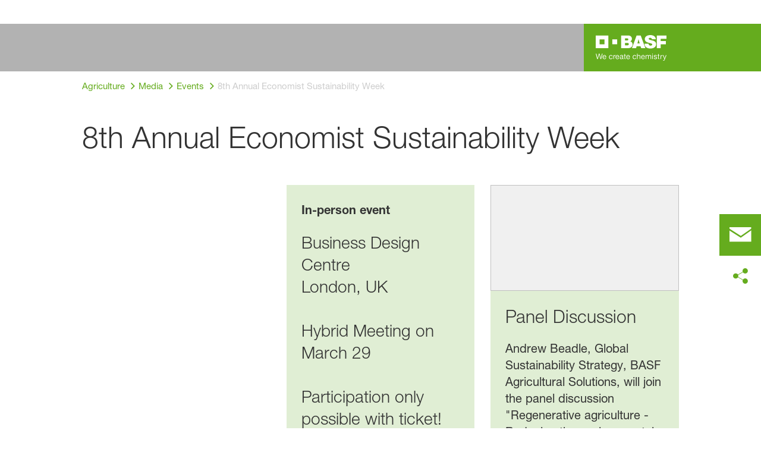

--- FILE ---
content_type: text/html; charset=utf-8
request_url: https://agriculture.basf.com/global/en/media/events/2023/8th-annual-economist-sustainability-week
body_size: 53202
content:
<!DOCTYPE html><html lang="en-US" data-critters-container><head>
    <meta charset="utf-8">
    <title>8th Annual Economist Sustainability Week</title>
    <base href="/">
    <meta content="width=device-width, initial-scale=1" name="viewport">
    <link href="/assets/favicons.v1/basf.svg" rel="icon" sizes="any" type="image/svg+xml">
    <link color="#21a0d2" href="/assets/favicons.v1/basf.svg" rel="mask-icon">
    <link href="/assets/favicons.v1/apple-touch-icon-180x180.png" rel="apple-touch-icon" sizes="180x180">
    <meta content="/assets/favicons.v1/browserconfig.xml" name="msapplication-config">
    <script type="text/javascript">
      function OptanonWrapper() {}
    </script>
  <style>.wxp-grid-subgrid{display:grid;grid-template-columns:repeat(var(--grid-used-columns),1fr);gap:var(--wxp-grid-gutter-lg)}.wxp-grid-row{display:grid;grid-template-columns:repeat(12,1fr);width:100%;gap:var(--wxp-grid-gutter-lg);margin-top:var(--wxp-grid-row-margin-top-lg)}.wxp-grid-cols-lg-4{--grid-used-columns: 4;grid-column:span 4}@media (min-width: 768px) and (not (min-width: 976px)){.wxp-grid-cols-lg-4{--grid-used-columns: 6;grid-column:span 6}}@media not (min-width: 768px){.wxp-grid-cols-lg-4{--grid-used-columns: 12;grid-column:span 12}}.wxp-grid-cols-lg-6{--grid-used-columns: 6;grid-column:span 6}@media not (min-width: 768px){.wxp-grid-cols-lg-6{--grid-used-columns: 12;grid-column:span 12}}.wxp-grid-cols-lg-12{--grid-used-columns: 12;grid-column:span 12}@media (min-width: 976px) and (not (min-width: 1200px)){.wxp-grid-row{gap:var(--wxp-grid-gutter-md);margin-top:var(--wxp-grid-row-margin-top-md)}.wxp-grid-subgrid{gap:var(--wxp-grid-gutter-md)}}@media (min-width: 768px) and (not (min-width: 976px)){.wxp-grid-row{gap:var(--wxp-grid-gutter-sm);margin-top:var(--wxp-grid-row-margin-top-sm)}.wxp-grid-subgrid{gap:var(--wxp-grid-gutter-sm)}}@media not (min-width: 768px){.wxp-grid-row{gap:var(--wxp-grid-gutter-xs);margin-top:var(--wxp-grid-row-margin-top-xs)}.wxp-grid-subgrid{gap:var(--wxp-grid-gutter-xs)}}.wxp-grid-container{position:relative}.wxp-grid-container editable-component[class*=wxp-grid-cols]{position:relative;min-width:0}
</style><link rel="stylesheet" href="grid-angular.2cbb09b329304d0b.css" media="print" onload="this.media='all'"><noscript><link rel="stylesheet" href="grid-angular.2cbb09b329304d0b.css"></noscript><style>:root{--global-max-width: 1312px;--outer-max-width: 1440px;--atoms-gap: 16px;--atoms-gap-resp: 8px;--atoms-half-gap: 8px;--atoms-oneandhalf-gap: 24px;--atoms-double-gap: 32px;--atoms-side-space: 1.5rem;--atoms-breakpoint-small: 672px;--atoms-breakpoint-medium: 1056px;--atoms-breakpoint-large: 1312px;--atoms-breakpoint-x-large: 1584px;--atoms-screen-width: calc(100vw - (2 * var(--atoms-side-space)))}@media only screen and (min-width: var(--atoms-breakpoint-x-large)){:root{--atoms-gap-resp: 16px}}
</style><link rel="stylesheet" href="wxp-commerce.abf1de346fe7bb0e.css" media="print" onload="this.media='all'"><noscript><link rel="stylesheet" href="wxp-commerce.abf1de346fe7bb0e.css"></noscript><style>@layer primeng{.p-component,.p-component *{box-sizing:border-box}button{border-radius:0}.p-icon-wrapper{display:inline-flex}.p-icon{display:inline-block}}@layer primeng{.p-inputtext{margin:0}}.mt-5{margin-top:2rem!important}:root{--atoms-blue-dark-background: rgb(240, 245, 250);--atoms-blue-dark-stroke: #e0e9f1;--atoms-basf-hover-blue-dark: rgba(0, 74, 150, .6);--atoms-basf-hover-background-blue-dark: rgba(240, 245, 250, .5);--atoms-blue-dark-stroke-hover: #bfd2e5;--atoms-blue-dark-shadow: #004a961a;--atoms-basf-blue-dark-025: #f2f6fa;--atoms-basf-blue-dark-040: #F2F6FA;--atoms-basf-blue-dark-050: #e5edf4;--atoms-basf-blue-dark-075: #e0e9f1;--atoms-basf-blue-dark-100: #ccdbea;--atoms-basf-blue-dark-125: #bfd2e5;--atoms-basf-blue-dark-150: #b2c9df;--atoms-basf-blue-dark-175: #a6c0da;--atoms-basf-blue-dark-200: #99b7d5;--atoms-basf-blue-dark-225: #8caed0;--atoms-basf-blue-dark-250: #80a4cb;--atoms-basf-blue-dark-275: #739bc5;--atoms-basf-blue-dark-300: #6692c0;--atoms-basf-blue-dark-325: #5989bb;--atoms-basf-blue-dark-350: #4d80b6;--atoms-basf-blue-dark-375: #4077b0;--atoms-basf-blue-dark-400: #336eab;--atoms-basf-blue-dark-425: #2665a6;--atoms-basf-blue-dark-450: #1a5ca0;--atoms-basf-blue-dark-475: #0d539b;--atoms-basf-blue-dark-500: #004a96;--atoms-basf-blue-dark-525: #00468e;--atoms-basf-blue-dark-550: #004387;--atoms-basf-blue-dark-575: #003f80;--atoms-basf-blue-dark-600: #003b78;--atoms-basf-blue-dark-625: #003871;--atoms-basf-blue-dark-650: #003469;--atoms-basf-blue-dark-675: #003062;--atoms-basf-blue-dark-700: #002c5a;--atoms-basf-blue-dark-725: #002953;--atoms-basf-blue-dark-750: #00254b;--atoms-basf-blue-dark-775: #002144;--atoms-basf-blue-dark-800: #001e3c;--atoms-basf-blue-dark-825: #001a35;--atoms-basf-blue-dark-850: #00162d;--atoms-basf-blue-dark-875: #001326;--atoms-basf-blue-dark-900: #000f1e;--atoms-basf-blue-dark-925: #000b16;--atoms-basf-blue-dark-950: #00070f;--atoms-basf-blue-dark-975: #000408;--atoms-blue-light-background: rgb(242, 249, 253);--atoms-blue-light-stroke: #e0f2f8;--atoms-basf-hover-blue-light: rgba(33, 160, 210, .6);--atoms-basf-hover-background-blue-light: rgba(242, 249, 253, .5);--atoms-blue-light-stroke-hover: #c7e7f4;--atoms-blue-light-shadow: #21a0d21a;--atoms-basf-blue-light-025: #f4fafd;--atoms-basf-blue-light-040: #F4FAFD;--atoms-basf-blue-light-050: #e9f5fa;--atoms-basf-blue-light-075: #e0f2f8;--atoms-basf-blue-light-100: #d3ecf6;--atoms-basf-blue-light-125: #c7e7f4;--atoms-basf-blue-light-150: #bce2f1;--atoms-basf-blue-light-175: #b1deef;--atoms-basf-blue-light-200: #a6d9ed;--atoms-basf-blue-light-225: #9bd4eb;--atoms-basf-blue-light-250: #90cfe9;--atoms-basf-blue-light-275: #85cbe6;--atoms-basf-blue-light-300: #7ac6e4;--atoms-basf-blue-light-325: #6fc1e2;--atoms-basf-blue-light-350: #64bde0;--atoms-basf-blue-light-375: #59b8dd;--atoms-basf-blue-light-400: #4db3db;--atoms-basf-blue-light-425: #42aed9;--atoms-basf-blue-light-450: #37a9d6;--atoms-basf-blue-light-475: #2ca5d4;--atoms-basf-blue-light-500: #21a0d2;--atoms-basf-blue-light-525: #1f98c7;--atoms-basf-blue-light-550: #1e90bd;--atoms-basf-blue-light-575: #1c88b3;--atoms-basf-blue-light-600: #1a80a8;--atoms-basf-blue-light-625: #19789d;--atoms-basf-blue-light-650: #177093;--atoms-basf-blue-light-675: #156888;--atoms-basf-blue-light-700: #14607e;--atoms-basf-blue-light-725: #125874;--atoms-basf-blue-light-750: #115069;--atoms-basf-blue-light-775: #0f485f;--atoms-basf-blue-light-800: #0d4054;--atoms-basf-blue-light-825: #0c384a;--atoms-basf-blue-light-850: #0a303f;--atoms-basf-blue-light-875: #082835;--atoms-basf-blue-light-900: #07202a;--atoms-basf-blue-light-925: #05181f;--atoms-basf-blue-light-950: #031015;--atoms-basf-blue-light-975: #02080b;--atoms-green-light-background: rgb(247, 251, 244);--atoms-basf-hover-green-light: rgba(101, 172, 30, .6);--atoms-basf-hover-background-green-light: rgba(247, 251, 244, .5);--atoms-green-light-stroke: #e0eed4;--atoms-green-light-stroke-hover: #d1e6bb;--atoms-green-light-shadow: #65ac1e1a;--atoms-basf-green-light-025: #f7fbf4;--atoms-basf-green-light-040: #F7FBF4;--atoms-basf-green-light-050: #f0f7e8;--atoms-basf-green-light-075: #e8f3dd;--atoms-basf-green-light-100: #e0eed4;--atoms-basf-green-light-125: #d8eac7;--atoms-basf-green-light-150: #d1e6bb;--atoms-basf-green-light-175: #c9e2b0;--atoms-basf-green-light-200: #c1dea5;--atoms-basf-green-light-225: #bada9a;--atoms-basf-green-light-250: #b2d58e;--atoms-basf-green-light-275: #aad183;--atoms-basf-green-light-300: #a3cd78;--atoms-basf-green-light-325: #9bc96d;--atoms-basf-green-light-350: #93c562;--atoms-basf-green-light-375: #8bc156;--atoms-basf-green-light-400: #84bd4b;--atoms-basf-green-light-425: #7cb840;--atoms-basf-green-light-450: #74b435;--atoms-basf-green-light-475: #6db029;--atoms-basf-green-light-500: #65ac1e;--atoms-basf-green-light-525: #60a31d;--atoms-basf-green-light-550: #5b9b1b;--atoms-basf-green-light-575: #56921a;--atoms-basf-green-light-600: #518a18;--atoms-basf-green-light-625: #4c8117;--atoms-basf-green-light-650: #477815;--atoms-basf-green-light-675: #427013;--atoms-basf-green-light-700: #3d6712;--atoms-basf-green-light-725: #385f11;--atoms-basf-green-light-750: #33560f;--atoms-basf-green-light-775: #2d4d0e;--atoms-basf-green-light-800: #28450c;--atoms-basf-green-light-825: #233c0b;--atoms-basf-green-light-850: #1e3409;--atoms-basf-green-light-875: #192b08;--atoms-basf-green-light-900: #142206;--atoms-basf-green-light-925: #0f1a04;--atoms-basf-green-light-950: #0a1103;--atoms-basf-green-light-975: #050902;--atoms-green-dark-background: rgb(242, 248, 245);--atoms-green-dark-stroke: #d9ebe2;--atoms-basf-hover-green-dark: rgba(0, 121, 58, .6);--atoms-basf-hover-background-green-dark: rgba(242, 248, 245, .5);--atoms-green-dark-stroke-hover: #bfddce;--atoms-green-dark-shadow: #00793a1a;--atoms-basf-green-dark-025: #f2f8f5;--atoms-basf-green-dark-040: #F2F8F5;--atoms-basf-green-dark-050: #e5f2eb;--atoms-basf-green-dark-075: #d9ebe2;--atoms-basf-green-dark-100: #cce4d8;--atoms-basf-green-dark-125: #bfddce;--atoms-basf-green-dark-150: #b2d7c4;--atoms-basf-green-dark-175: #a6d0ba;--atoms-basf-green-dark-200: #99c9b0;--atoms-basf-green-dark-225: #8cc3a6;--atoms-basf-green-dark-250: #80bc9c;--atoms-basf-green-dark-275: #73b593;--atoms-basf-green-dark-300: #66af89;--atoms-basf-green-dark-325: #59a87f;--atoms-basf-green-dark-350: #4da175;--atoms-basf-green-dark-375: #409a6b;--atoms-basf-green-dark-400: #339461;--atoms-basf-green-dark-425: #268d58;--atoms-basf-green-dark-450: #1a864e;--atoms-basf-green-dark-475: #0d8044;--atoms-basf-green-dark-500: #0d8044;--atoms-basf-green-dark-525: #007337;--atoms-basf-green-dark-550: #006d34;--atoms-basf-green-dark-575: #006731;--atoms-basf-green-dark-600: #00612e;--atoms-basf-green-dark-625: #005b2c;--atoms-basf-green-dark-650: #005529;--atoms-basf-green-dark-675: #004f26;--atoms-basf-green-dark-700: #004923;--atoms-basf-green-dark-725: #004320;--atoms-basf-green-dark-750: #003d1d;--atoms-basf-green-dark-775: #00361a;--atoms-basf-green-dark-800: #003017;--atoms-basf-green-dark-825: #002a14;--atoms-basf-green-dark-850: #002411;--atoms-basf-green-dark-875: #001e0f;--atoms-basf-green-dark-900: #00180c;--atoms-basf-green-dark-925: #001209;--atoms-basf-green-dark-950: #000c06;--atoms-basf-green-dark-975: #000603;--atoms-orange-background: rgb(254, 250, 241);--atoms-orange-stroke: #fdefdb;--atoms-basf-hover-orange: rgba(243, 149, 0, .6);--atoms-basf-hover-background-orange: rgba(254, 250, 241, .5);--atoms-orange-stroke-hover: #fce5bf;--atoms-orange-shadow: #f395001a;--atoms-basf-orange-025: #fefaf2;--atoms-basf-orange-040: #FEFAF2;--atoms-basf-orange-050: #fef4e5;--atoms-basf-orange-075: #fdefdb;--atoms-basf-orange-100: #fdeacc;--atoms-basf-orange-125: #fce5bf;--atoms-basf-orange-150: #fbdfb2;--atoms-basf-orange-175: #fbdaa6;--atoms-basf-orange-200: #fad599;--atoms-basf-orange-225: #facf8c;--atoms-basf-orange-250: #f9ca80;--atoms-basf-orange-275: #f8c573;--atoms-basf-orange-300: #f8bf66;--atoms-basf-orange-325: #f7ba59;--atoms-basf-orange-350: #f7b54d;--atoms-basf-orange-375: #f6af40;--atoms-basf-orange-400: #f5aa33;--atoms-basf-orange-425: #f5a526;--atoms-basf-orange-450: #f4a01a;--atoms-basf-orange-475: #f49a0d;--atoms-basf-orange-500: #f39500;--atoms-basf-orange-525: #e78e00;--atoms-basf-orange-550: #db8600;--atoms-basf-orange-575: #cf7f00;--atoms-basf-orange-600: #c27700;--atoms-basf-orange-625: #b67000;--atoms-basf-orange-650: #aa6800;--atoms-basf-orange-675: #9e6100;--atoms-basf-orange-700: #925900;--atoms-basf-orange-725: #865200;--atoms-basf-orange-750: #7a4b00;--atoms-basf-orange-775: #6d4300;--atoms-basf-orange-800: #613c00;--atoms-basf-orange-825: #553400;--atoms-basf-orange-850: #492d00;--atoms-basf-orange-875: #3d2500;--atoms-basf-orange-900: #311e00;--atoms-basf-orange-925: #241600;--atoms-basf-orange-950: #180f00;--atoms-basf-orange-975: #0c0700;--atoms-basf-hover-red: rgba(209, 51, 78, .6);--atoms-basf-hover-background-red: rgba(252, 243, 244, .5);--atoms-red-background: rgb(252, 243, 244);--atoms-red-stroke: #f8e0e4;--atoms-red-stroke-hover: #f1bfc8;--atoms-red-shadow: #c500221a;--atoms-basf-red-025: #fcf2f4;--atoms-basf-red-040: #FCF2F4;--atoms-basf-red-075: #F8E0E4;--atoms-basf-red-050: #f9e5e9;--atoms-basf-red-100: #f3ccd3;--atoms-basf-red-125: #f1bfc8;--atoms-basf-red-150: #eeb2bd;--atoms-basf-red-175: #eba6b2;--atoms-basf-red-200: #e899a7;--atoms-basf-red-225: #e58c9c;--atoms-basf-red-250: #e28090;--atoms-basf-red-275: #df7385;--atoms-basf-red-300: #dc667a;--atoms-basf-red-325: #d9596f;--atoms-basf-red-350: #d64d64;--atoms-basf-red-375: #d34059;--atoms-basf-red-400: #d1334e;--atoms-basf-red-425: #ce2643;--atoms-basf-red-450: #cb1a38;--atoms-basf-red-475: #c80d2d;--atoms-basf-red-500: #c50022;--atoms-basf-red-525: #bb0020;--atoms-basf-red-550: #b1001f;--atoms-basf-red-575: #a7001d;--atoms-basf-red-600: #9e001b;--atoms-basf-red-625: #94001a;--atoms-basf-red-650: #8a0018;--atoms-basf-red-675: #800016;--atoms-basf-red-700: #760014;--atoms-basf-red-725: #6c0013;--atoms-basf-red-750: #630011;--atoms-basf-red-775: #59000f;--atoms-basf-red-800: #4f000e;--atoms-basf-red-825: #45000c;--atoms-basf-red-850: #3b000a;--atoms-basf-red-875: #310009;--atoms-basf-red-900: #270007;--atoms-basf-red-925: #1e0005;--atoms-basf-red-950: #140003;--atoms-basf-red-975: #0a0002;--atoms-gray-background: rgb(237, 237, 237);--atoms-gray-stroke: #ececec;--atoms-gray-stroke-hover: #e7e7e7;--atoms-basf-hover-gray: rgba(158, 158, 158, .6);--atoms-basf-hover-background-gray: rgba(237, 237, 237, .5);--atoms-gray-shadow: #9e9e9e1a;--atoms-basf-gray-025: #fafafa;--atoms-basf-gray-040: #FAFAFA;--atoms-basf-gray-050: #f5f5f5;--atoms-basf-gray-075: #ececec;--atoms-basf-gray-100: #ececec;--atoms-basf-gray-125: #e7e7e7;--atoms-basf-gray-150: #e2e2e2;--atoms-basf-gray-175: #dcdcdc;--atoms-basf-gray-200: #d8d8d8;--atoms-basf-gray-225: #d3d3d3;--atoms-basf-gray-250: #cfcfcf;--atoms-basf-gray-275: #cacaca;--atoms-basf-gray-300: #c5c5c5;--atoms-basf-gray-325: #c0c0c0;--atoms-basf-gray-350: #bbbbbb;--atoms-basf-gray-375: #b6b6b6;--atoms-basf-gray-400: #b1b1b1;--atoms-basf-gray-425: #adadad;--atoms-basf-gray-450: #a8a8a8;--atoms-basf-gray-475: #a3a3a3;--atoms-basf-gray-500: #9e9e9e;--atoms-basf-gray-525: #969696;--atoms-basf-gray-550: #8e8e8e;--atoms-basf-gray-575: #868686;--atoms-basf-gray-600: #7e7e7e;--atoms-basf-gray-625: #777777;--atoms-basf-gray-650: #6f6f6f;--atoms-basf-gray-675: #676767;--atoms-basf-gray-700: #5f5f5f;--atoms-basf-gray-725: #575757;--atoms-basf-gray-750: #4d4d4d;--atoms-basf-gray-775: #474747;--atoms-basf-gray-800: #3f3f3f;--atoms-basf-gray-825: #373737;--atoms-basf-gray-850: #2f2f2f;--atoms-basf-gray-875: #282828;--atoms-basf-gray-900: #202020;--atoms-basf-gray-925: #181818;--atoms-basf-gray-950: #101010;--atoms-basf-gray-975: #080808;--atoms-warn-color: var(--atoms-basf-red-500);--atoms-background-hover-color: #cfcfcf;--atoms-white: white;--atoms-box-gray: var(--atoms-basf-gray-075);--atoms-light-gray: var(--atoms-basf-gray-175);--atoms-middle-gray: var(--atoms-basf-gray-425);--atoms-dark-gray: #4d4d4d;--atoms-black: var(--atoms-basf-gray-900);--atoms-text-color: var(--atoms-basf-gray-825);--atoms-input-border-color: #dcdcdc;--atoms-basf-body-background: #e5e5e5;--atoms-invalid-state-background-color: #f8e0e4;--atoms-invalid-state-border-color: #c50022;--theme-error: var(--atoms-basf-red-500)}:root{--atoms-primary-color: #000000;--atoms-secondary-color: #000000;--atoms-tertiary-color: #7f7f7f;--atoms-quaternary-color: #ececec;--atoms-pale-color: #ececec;--atoms-hover-color: #dcdcdc;--atoms-shadow-color: #ffffff;--atoms-basf-color-040: #ffffff;--atoms-basf-color-050: #ffffff;--atoms-basf-color-100: #ffffff;--atoms-basf-color-150: #ffffff;--atoms-basf-color-200: #ffffff;--atoms-basf-color-300: #7f7f7f;--atoms-basf-color-400: #7f7f7f;--atoms-basf-color-450: #7f7f7f;--atoms-basf-color-500: #7f7f7f;--atoms-basf-color-600: #7f7f7f;--atoms-basf-color-700: #000000;--atoms-basf-color-800: #000000;--atoms-basf-color-900: #000000;--atoms-primary-text: #ffffff;--atoms-info-color: var(--atoms-basf-blue-dark-500);--atoms-warning-color: var(--atoms-basf-orange-500);--atoms-error-color: var(--atoms-basf-red-500);--atoms-success-color: var(--atoms-basf-green-light-500)}.theme-light-green{--atoms-primary-color: var(--atoms-basf-green-light-500);--atoms-secondary-color: var(--atoms-basf-green-light-375);--atoms-tertiary-color: var(--atoms-basf-green-light-075);--atoms-quaternary-color: var(--atoms-basf-green-light-200);--atoms-pale-color: var(--atoms-basf-green-light-100);--atoms-hover-color: var(--atoms-basf-hover-green-light);--atoms-shadow-color: var(--atoms-basf-green-light-025);--atoms-bg-color: var(--atoms-pale-color);--atoms-background-color: var(--atoms-green-light-background);--atoms-stroke-color: var(--atoms-green-light-stroke);--atoms-stroke-color-hover: var(--atoms-green-light-stroke-hover);--atoms-hover-background-color: var(--atoms-basf-green-light-025);--atoms-basf-color-040: var(--atoms-basf-green-light-040);--atoms-basf-color-050: var(--atoms-basf-green-light-050);--atoms-basf-color-100: var(--atoms-basf-green-light-100);--atoms-basf-color-150: var(--atoms-basf-green-light-150);--atoms-basf-color-200: var(--atoms-basf-green-light-200);--atoms-basf-color-300: var(--atoms-basf-green-light-300);--atoms-basf-color-400: var(--atoms-basf-green-light-400);--atoms-basf-color-450: var(--atoms-basf-green-light-450);--atoms-basf-color-500: var(--atoms-basf-green-light-500);--atoms-basf-color-600: var(--atoms-basf-green-light-600);--atoms-basf-color-700: var(--atoms-basf-green-light-700);--atoms-basf-color-800: var(--atoms-basf-green-light-800);--atoms-basf-color-900: var(--atoms-basf-green-light-900);--atoms-primary-text: #ffffff}@font-face{font-family:Roboto Flex;src:url(RobotoFlex-Regular.d344879d90be38e5.ttf) format("truetype")}html{font-family:Roboto Flex}:root{--wxp-weight-heavy: 700;--wxp-weight-medium: 400;--wxp-weight-light: 100;--surface-a: #ffffff;--surface-b: #f8f9fa;--surface-c: var(--atoms-basf-gray-050);--surface-d: #dee2e6;--surface-e: #ffffff;--surface-f: #ffffff;--text-color: var(--atoms-text-color);--text-color-secondary: var(--atoms-text-color);--primary-color: var(--atoms-primary-color);--primary-color-text: #ffffff;--font-family: "Helvetica Neue LT W05_45", "Helvetica Neue World 45", Helvetica, Roboto, Arial, sans-serif;--surface-50: var(--atoms-basf-gray-050: #f5f5f5);--surface-100: var(--atoms-basf-gray-100: #ececec);--surface-200: var(--atoms-basf-gray-200: #d8d8d8);--surface-300: var(--atoms-basf-gray-300: #c5c5c5);--surface-400: var(--atoms-basf-gray-400: #b1b1b1);--surface-500: var(--atoms-basf-gray-500: #9e9e9e);--surface-600: var(--atoms-basf-gray-600: #7e7e7e);--surface-700: var(--atoms-basf-gray-700: #5f5f5f);--surface-800: var(--atoms-basf-gray-800: #3f3f3f);--surface-900: var(--atoms-basf-gray-900: #202020);--content-padding: 1rem;--inline-spacing: .5rem;--border-radius: 0px;--surface-ground: #f8f9fa;--surface-section: var(--atoms-basf-gray-050: #f5f5f5);--surface-card: var(--atoms-basf-gray-050: #f5f5f5);--surface-overlay: var(--atoms-basf-gray-050: #f5f5f5);--surface-border: var(--atoms-basf-gray-300: #c5c5c5);--surface-hover: var(--atoms-basf-gray-200: #d8d8d8);--maskbg: rgba(0, 0, 0, .4);--highlight-bg: var(--atoms-bg-color);--highlight-text-color: var(--atoms-text-color);--focus-ring: none;color-scheme:light}@font-face{font-family:Helvetica Neue LT W05_45;font-display:swap;font-weight:100;src:url(5ab020b6-67c6-4666-95ee-09cce0e39f2f.b6b90157904bef74.woff2) format("woff2")}@font-face{font-family:Helvetica Neue LT W05_45;font-display:swap;font-weight:400;src:url(6b43fb6d-89b8-4c64-a8e0-c8fb1f66f40f.b6d9e19f61ba7e29.woff2) format("woff2")}@font-face{font-family:Helvetica Neue LT W05_45;font-display:swap;font-weight:700;src:url(800da3b0-675f-465f-892d-d76cecbdd5b1.9ef1925145b9501e.woff2) format("woff2")}@font-face{font-family:"Helvetica Neue World 45";font-display:swap;font-weight:100;src:url(subset-HelveticaNeueWorld-45Lt.f360a80e14daa96e.woff2) format("woff2")}@font-face{font-family:"Helvetica Neue World 45";font-display:swap;font-weight:400;src:url(subset-HelveticaNeueWorld-55Roman.aaaeec395376c2b1.woff2) format("woff2")}@font-face{font-family:"Helvetica Neue World 45";font-display:swap;font-weight:700;src:url(subset-HelveticaNeueWorld-75Bold.a457a7827a6b8735.woff2) format("woff2")}*{box-sizing:border-box}.p-component{font-family:Helvetica Neue LT W05_45,"Helvetica Neue World 45",Helvetica,Roboto,Arial;font-size:1rem;font-weight:400}.p-component:disabled{opacity:.6}.p-icon{width:1rem;height:1rem}.p-dropdown{background:#fff;border:1px solid var(--atoms-middle-gray);transition:background-color .2s,color .2s,border-color .2s,box-shadow .2s;border-radius:0}.p-dropdown:not(.p-disabled):hover{border-color:var(--atoms-secondary-color)}.p-dropdown .p-dropdown-label{background:transparent;border:0 none}.p-dropdown .p-dropdown-label:enabled:focus{outline:0 none;box-shadow:none}.p-dropdown .p-dropdown-trigger{background:transparent;color:var(--atoms-middle-gray);width:2.357rem;border-top-right-radius:0;border-bottom-right-radius:0}.p-inputtext{font-family:Helvetica Neue LT W05_45,"Helvetica Neue World 45",Helvetica,Roboto,Arial;font-size:1rem;color:var(--atoms-text-color);background:#fff;padding:.5rem 1.25rem;border:1px solid var(--atoms-middle-gray);transition:background-color .2s,color .2s,border-color .2s,box-shadow .2s;appearance:none;border-radius:0}.p-inputtext:enabled:hover{border-color:var(--atoms-secondary-color)}.p-inputtext:enabled:focus{outline:2px solid var(--atoms-primary-color);outline-offset:.15rem;box-shadow:none;border-color:var(--atoms-middle-gray)}body,p,.p-component{font-family:Helvetica Neue LT W05_45,"Helvetica Neue World 45",Helvetica,Arial,sans-serif;font-weight:var(--wxp-weight-medium);font-size:.9375rem;line-height:1.7333333333;margin-block-start:0;margin-inside:0;margin-outside:0;margin-block-end:0}@media (min-width: 672px){body,p,.p-component{font-size:1rem;line-height:1.75}}@media (min-width: 1056px){body,p,.p-component{font-size:1.125rem;line-height:1.7777777778}}@media (min-width: 1312px){body,p,.p-component{font-size:1.25rem;line-height:1.7}}body,p{font-family:Helvetica Neue LT W05_45,"Helvetica Neue World 45",Helvetica,Arial,sans-serif;font-weight:var(--wxp-weight-medium);font-size:.9375rem;line-height:1.7333333333;margin-block-start:0;margin-inside:0;margin-outside:0;margin-block-end:0}@media (min-width: 672px){body,p{font-size:1rem;line-height:1.75}}@media (min-width: 1056px){body,p{font-size:1.125rem;line-height:1.7777777778}}@media (min-width: 1312px){body,p{font-size:1.25rem;line-height:1.7}}p{margin-block-end:.625rem}h1{font-family:Helvetica Neue LT W05_45,"Helvetica Neue World 45",Helvetica,Arial,sans-serif;font-weight:var(--wxp-weight-light);font-size:2.1875rem;line-height:1.2857142857;color:var(--wxp-text-color);margin-top:1.25rem;margin-bottom:.625rem}@media (min-width: 672px){h1{font-size:2.5rem;line-height:1.25}}@media (min-width: 1056px){h1{font-size:2.8125rem;line-height:1.2222222222}}@media (min-width: 1312px){h1{font-size:3.125rem;line-height:1.2}}h2{font-family:Helvetica Neue LT W05_45,"Helvetica Neue World 45",Helvetica,Arial,sans-serif;font-weight:var(--wxp-weight-heavy);font-size:1.375rem;line-height:1.3636363636;color:var(--wxp-text-color);margin-top:1.25rem;margin-bottom:.625rem}@media (min-width: 672px){h2{font-size:1.5rem;line-height:1.3333333333}}@media (min-width: 1056px){h2{font-size:1.75rem;line-height:1.3571428571}}@media (min-width: 1312px){h2{font-size:1.875rem;line-height:1.3333333333}}h3{font-family:Helvetica Neue LT W05_45,"Helvetica Neue World 45",Helvetica,Arial,sans-serif;font-size:1.25rem;line-height:1.4;font-weight:var(--wxp-weight-light);margin-top:1.25rem;margin-bottom:.625rem;color:var(--wxp-primary-color)}@media (min-width: 672px){h3{font-size:1.375rem;line-height:1.3636363636}}@media (min-width: 1056px){h3{font-size:1.625rem;line-height:1.3846153846}}@media (min-width: 1312px){h3{font-size:1.75rem;line-height:1.3571428571}}.p-dropdown .p-dropdown-trigger-icon{transform:rotate(0);transition-duration:.2s;transition-timing-function:ease}.p-dropdown .p-dropdown-trigger{padding:.5rem 1.25rem;padding-top:0;padding-bottom:0;padding-left:0;line-height:0}*:not(body)::-webkit-scrollbar{visibility:visible;width:.3rem;height:.3rem}*:not(body)::-webkit-scrollbar-thumb{visibility:visible;border-radius:.15rem;border:.15rem solid rgba(0,0,0,0)}*:not(body)::-webkit-scrollbar-thumb{background-color:var(--atoms-basf-gray-500)}*:not(body) ::-webkit-scrollbar-thumb{border-radius:0}body::-webkit-scrollbar{visibility:visible;width:.375rem;height:.375rem}body::-webkit-scrollbar-thumb{visibility:visible;border-radius:.1875rem;border:.1875rem solid rgba(0,0,0,0)}body::-webkit-scrollbar-thumb{background-color:var(--atoms-basf-gray-500)}body{font-family:Helvetica Neue LT W05_45,"Helvetica Neue World 45",Helvetica,Arial,sans-serif}p{color:var(--atoms-text-color);margin:0 0 .625rem}p{margin-bottom:.625rem}a{color:var(--atoms-primary-color);text-decoration:none}a,button{cursor:pointer}a:hover{text-decoration:none}a:hover,a:active{outline:0}a:focus{outline-offset:.2rem;outline:var(--atoms-primary-color) solid .15rem}h1{font-size:2.1875rem;line-height:2.8125rem;font-weight:100;margin-top:1.25rem;margin-bottom:.625rem}@media (min-width: 672px){h1{font-size:2.5rem;line-height:3.125rem}}@media (min-width: 1056px){h1{font-size:2.8125rem;line-height:3.125rem}}@media (min-width: 1312px){h1{font-size:3.125rem;line-height:3.75rem}}h2{font-weight:700;font-size:1.375rem;line-height:1.875rem;margin-top:1.25rem;margin-bottom:.625rem}@media (min-width: 672px){h2{font-size:1.5rem;line-height:2rem}}@media (min-width: 1056px){h2{font-size:1.75rem;line-height:2.375rem}}@media (min-width: 1312px){h2{font-size:1.875rem;line-height:2.5rem}}h3{color:var(--atoms-primary-color);font-weight:100;font-size:1.25rem;line-height:1.75rem;margin-top:1.25rem;margin-bottom:.625rem}@media (min-width: 672px){h3{font-size:1.375rem;line-height:1.875rem}}@media (min-width: 1056px){h3{font-size:1.625rem;line-height:2.25rem}}@media (min-width: 1312px){h3{font-size:1.75rem;line-height:2.375rem}}.p-inputtext{font-family:Helvetica Neue LT W05_45,"Helvetica Neue World 45",Helvetica,Arial,sans-serif;font-weight:var(--wxp-weight-medium);font-size:.9375rem;line-height:1.7333333333;margin-block-start:0;margin-inside:0;margin-outside:0;margin-block-end:0}@media (min-width: 672px){.p-inputtext{font-size:1rem;line-height:1.75}}@media (min-width: 1056px){.p-inputtext{font-size:1.125rem;line-height:1.7777777778}}@media (min-width: 1312px){.p-inputtext{font-size:1.25rem;line-height:1.7}}p-dropdown .p-dropdown{background-color:#fff;border:1px solid var(--atoms-basf-gray-425)}p-dropdown .p-dropdown:hover{border-color:var(--atoms-basf-gray-425)}
</style><link rel="stylesheet" href="atoms-core.1a6071f8698cb027.css" media="print" onload="this.media='all'"><noscript><link rel="stylesheet" href="atoms-core.1a6071f8698cb027.css"></noscript><style>html{font-size:100%;color:var(--wxp-color-text)}body{margin:0}main{margin-left:auto;margin-right:auto;width:90.6%;max-width:var(--content-max-width);float:none}@media (min-width: 75em){main{width:78.48%}}a{color:var(--wxp-highlight-color);text-decoration:none}a:hover{text-decoration:none}a:focus{outline-style:none}a:focus-within{z-index:999;outline-offset:.125rem;outline:var(--wxp-outline-color) solid .125rem}.p-component{font-family:Helvetica Neue LT W05_45,"Helvetica Neue World 45",helvetica,arial,sans-serif;font-weight:var(--wxp-weight-medium);font-size:.9375rem;line-height:1.7333333333;margin-inside:0;margin-outside:0;margin-block:0}@media (min-width: 48em){.p-component{font-size:1rem;line-height:1.75}}@media (min-width: 61em){.p-component{font-size:1.125rem;line-height:1.7777777778}}@media (min-width: 75em){.p-component{font-size:1.25rem;line-height:1.7}}@font-face{font-family:wxp-icons;src:url(/assets/fonts/wxp/971b91f365bdf807001591eb6ffe4668/wxp-icons.woff2?ba1f4c9ef5cea4c9228c724fd457d606) format("woff2"),url(/assets/fonts/wxp/971b91f365bdf807001591eb6ffe4668/wxp-icons.woff?ba1f4c9ef5cea4c9228c724fd457d606) format("woff");font-display:block}body ul,body ol{padding-inline-start:2.5rem}body,p{font-family:Helvetica Neue LT W05_45,"Helvetica Neue World 45",helvetica,arial,sans-serif;font-weight:var(--wxp-weight-medium);font-size:.9375rem;line-height:1.7333333333;margin-inside:0;margin-outside:0;margin-block:0}@media (min-width: 48em){body,p{font-size:1rem;line-height:1.75}}@media (min-width: 61em){body,p{font-size:1.125rem;line-height:1.7777777778}}@media (min-width: 75em){body,p{font-size:1.25rem;line-height:1.7}}p{margin-block-end:.625rem}h1{font-family:Helvetica Neue LT W05_45,"Helvetica Neue World 45",helvetica,arial,sans-serif;font-weight:var(--wxp-weight-light);font-size:2.1875rem;line-height:1.2857142857;color:var(--wxp-text-color);margin-top:1.25rem;margin-bottom:.625rem}@media (min-width: 48em){h1{font-size:2.5rem;line-height:1.25}}@media (min-width: 61em){h1{font-size:2.8125rem;line-height:1.2222222222}}@media (min-width: 75em){h1{font-size:3.125rem;line-height:1.2}}h2{font-family:Helvetica Neue LT W05_45,"Helvetica Neue World 45",helvetica,arial,sans-serif;font-weight:var(--wxp-weight-heavy);font-size:1.375rem;line-height:1.3636363636;color:var(--wxp-text-color);margin-top:1.25rem;margin-bottom:.625rem}@media (min-width: 48em){h2{font-size:1.5rem;line-height:1.3333333333}}@media (min-width: 61em){h2{font-size:1.75rem;line-height:1.3571428571}}@media (min-width: 75em){h2{font-size:1.875rem;line-height:1.3333333333}}h3{font-family:Helvetica Neue LT W05_45,"Helvetica Neue World 45",helvetica,arial,sans-serif;font-size:1.25rem;line-height:1.4;font-weight:var(--wxp-weight-light);margin-top:1.25rem;margin-bottom:.625rem;color:var(--wxp-primary-color)}@media (min-width: 48em){h3{font-size:1.375rem;line-height:1.3636363636}}@media (min-width: 61em){h3{font-size:1.625rem;line-height:1.3846153846}}@media (min-width: 75em){h3{font-size:1.75rem;line-height:1.3571428571}}.wxp-icon{position:relative;display:flex;justify-content:center;align-items:center;background-color:transparent;border-style:none;font-size:1.375rem;padding:0;cursor:pointer;color:#fff}.wxp-icon:hover{color:#dcdcdc}.wxp-icon--a11y:before{font-family:wxp-icons;font-style:normal;font-weight:400;font-variant:normal;text-transform:none;line-height:1;min-width:1.5rem;-webkit-font-smoothing:antialiased;-moz-osx-font-smoothing:grayscale;content:"\f101"}.wxp-icon--facebook:before{font-family:wxp-icons;font-style:normal;font-weight:400;font-variant:normal;text-transform:none;line-height:1;min-width:1.5rem;-webkit-font-smoothing:antialiased;-moz-osx-font-smoothing:grayscale;content:"\f14f"}.wxp-icon--instagram:before{font-family:wxp-icons;font-style:normal;font-weight:400;font-variant:normal;text-transform:none;line-height:1;min-width:1.5rem;-webkit-font-smoothing:antialiased;-moz-osx-font-smoothing:grayscale;content:"\f156"}.wxp-icon--linkedin:before{font-family:wxp-icons;font-style:normal;font-weight:400;font-variant:normal;text-transform:none;line-height:1;min-width:1.5rem;-webkit-font-smoothing:antialiased;-moz-osx-font-smoothing:grayscale;content:"\f159"}.wxp-icon--share:before{font-family:wxp-icons;font-style:normal;font-weight:400;font-variant:normal;text-transform:none;line-height:1;min-width:1.5rem;-webkit-font-smoothing:antialiased;-moz-osx-font-smoothing:grayscale;content:"\f19a"}.wxp-icon--twitter:before{font-family:wxp-icons;font-style:normal;font-weight:400;font-variant:normal;text-transform:none;line-height:1;min-width:1.5rem;-webkit-font-smoothing:antialiased;-moz-osx-font-smoothing:grayscale;content:"\f1a1"}.wxp-icon--whatsapp:before{font-family:wxp-icons;font-style:normal;font-weight:400;font-variant:normal;text-transform:none;line-height:1;min-width:1.5rem;-webkit-font-smoothing:antialiased;-moz-osx-font-smoothing:grayscale;content:"\f1a7"}.wxp-icon--youtube:before{font-family:wxp-icons;font-style:normal;font-weight:400;font-variant:normal;text-transform:none;line-height:1;min-width:1.5rem;-webkit-font-smoothing:antialiased;-moz-osx-font-smoothing:grayscale;content:"\f1ab"}.wxp-highlighted{display:block}
</style><link rel="stylesheet" href="wxp-core.de818c58e7c17645.css" media="print" onload="this.media='all'"><noscript><link rel="stylesheet" href="wxp-core.de818c58e7c17645.css"></noscript><style>:root{--wxp-grey-color: #373737;--wxp-text-color: #333333;--wxp-text-color-pale: #999999;--wxp-text-color-inverted: #ffffff;--wxp-gray-color: #f0f0f0;--wxp-gray-color-light: #999999;--wxp-gray-color-dark: #7c7c7c;--wxp-stage-text-color: #ffffff;--wxp-footnote-color: #999999;--wxp-headline-dark-color: #000000;--wxp-header-background-color: rgba(0, 0, 0, 30%);--wxp-footer-background-color: #7c7c7c;--wxp-legalbar-background-color: #7c7c7c;--wxp-legalbar-color: #adadad;--wxp-extended-footer-background-color: #333333;--wxp-overlay-background-color: rgba(0, 0, 0, 85%);--wxp-breadcrumb-lastitem-color: #cdcdcd;--wxp-button-text-color: #ffffff;--wxp-menu-link-color: #ffffff;--wxp-menu-link-hover-color: #ffffff;--wxp-error-red-color: #c50022;--content-max-width: 77.875rem;--header-height: 5.6rem;--wxp-weight-heavy: 700;--wxp-weight-medium: 400;--wxp-weight-light: 100;--wxp-highlight-color: var(--wxp-primary-color, var(--atoms-basf-blue-dark-500));--wxp-contenthub-footer-counts-color: #999999;--wxp-product-finder-disabled-color: #999999;--wxp-tag-pending-color: #f0f0f0;--wxp-h2-font-weight: var(--wxp-weight-heavy);--wxp-language-switch-background: black;--wxp-language-switch-foreground: white;--wxp-menu-icon-burger-color: #ffffff;--wxp-menu-icon-burger-background: transparent;--wxp-menu-icon-close-color: #ffffff;--wxp-menu-icon-close-background: transparent;--wxp-menu-icon-hover-color: #ffffff;--wxp-menu-border-lateral: #ffffff;--wxp-menu-identifier-color: #ffffff;--wxp-menuitem-span-color: #ffffff;--wxp-menuitem-chevron-color: #ffffff;--wxp-tooltip-shadow-color: rgba(0, 0, 0, 35%);--wxp-tooltip-bg-color: #ffffff;--wxp-outline-color: var(--wxp-primary-color);--wxp-outline-contrast-color: #ffffff;--wxp-teaser-link-hover-color: #999999;--wxp-grid-gutter-xs: .5rem;--wxp-grid-gutter-sm: 1.1rem;--wxp-grid-gutter-md: 2.5rem 1.5rem;--wxp-grid-gutter-lg: 3.125rem 1.7rem;--wxp-grid-row-margin-top-xs: 2.5rem;--wxp-grid-row-margin-top-sm: 2.5rem;--wxp-grid-row-margin-top-md: 3.125rem;--wxp-grid-row-margin-top-lg: 3.125rem}@media (min-width: 48em){:root{--header-height: 7.5rem}}body{color:var(--wxp-text-color)}p{color:inherit}h2{font-weight:var(--wxp-h2-font-weight)}.wxp-bg-pale,.wxp-bg-gray{--wxp-text-color: #333333;--wxp-highlight-color: var(--wxp-primary-color);--wxp-text-color-pale: var(--wxp-text-color);--wxp-footnote-color: #555555;--wxp-headline-dark-color: #000000}.wxp-bg-pale{background-color:var(--wxp-pale-color);--wxp-dark-color: var(--wxp-pale-multiply-color)}.wxp-bg-gray{background-color:var(--wxp-gray-color);--wxp-dark-color: var(--wxp-pale-color)}.wxp-bg-gray h3{color:inherit}.theme-light-green{--wxp-light-green-dark-color: #287404;--wxp-light-green-light-color: #bada9a;--wxp-light-green-medium-color: #65ac1e;--wxp-light-green-pale-multiply-color: #c5dead;--wxp-primary-color: var(--atoms-basf-green-light-500) !important;--wxp-pale-color: var(--atoms-basf-green-light-100);--wxp-dark-color: var(--wxp-light-green-dark-color);--wxp-pale-multiply-color: var(--wxp-light-green-pale-multiply-color);--wxp-error-color: var(--wxp-error-red-color);--wxp-light-color: var(--wxp-light-green-light-color);--wxp-medium-color: var(--wxp-light-green-medium-color);--wxp-highlight-color: var(--wxp-primary-color)}
</style><link rel="stylesheet" href="wxp-theme.024e05bdea0085c4.css" media="print" onload="this.media='all'"><noscript><link rel="stylesheet" href="wxp-theme.024e05bdea0085c4.css"></noscript><meta name="twitter:card" property="twitter:card" content="summary_large_image"><meta name="twitter:title" property="twitter:title" content="8th Annual Economist Sustainability Week"><meta name="twitter:description" property="twitter:description" content="Join the Economist Sustainability Week and see how to make sustainable agriculture a reality. We highly recommend the panel discussion with Andrew Beadle on March 31, who discusses “Regenerative Agriculture - Reducing the environmental impacts of farming”."><meta name="twitter:image" property="twitter:image" content="/api/imaging/focalarea/16x9/470x/dam/jcr%3Ab44fecdf-da53-3df3-81b9-58ea6123b29c/agriculture.jpg"><meta name="og:title" property="og:title" content="8th Annual Economist Sustainability Week"><meta name="og:type" property="og:type" content="website"><meta name="og:url" property="og:url" content="https://agriculture.basf.com/global/en/media/events/2023/8th-annual-economist-sustainability-week"><meta name="og:description" property="og:description" content="Join the Economist Sustainability Week and see how to make sustainable agriculture a reality. We highly recommend the panel discussion with Andrew Beadle on March 31, who discusses “Regenerative Agriculture - Reducing the environmental impacts of farming”."><meta name="description" content="Join the Economist Sustainability Week and see how to make sustainable agriculture a reality. We highly recommend the panel discussion with Andrew Beadle on March 31, who discusses “Regenerative Agriculture - Reducing the environmental impacts of farming”."><meta name="og:image:url" property="og:image:url" content="/api/imaging/focalarea/16x9/470x/dam/jcr%3Ab44fecdf-da53-3df3-81b9-58ea6123b29c/agriculture.jpg"><meta name="og:image:type" property="og:image:type" content="image/jpeg"><meta name="og:image:width" property="og:image:width" content="470"><meta name="og:image:height" property="og:image:height" content="264"><meta name="theme" property="theme" content="theme-light-green"><meta name="theme-color" property="theme-color" content="#287404FF"><link rel="canonical" href="https://agriculture.basf.com/global/en/media/events/2023/8th-annual-economist-sustainability-week"><style ng-app-id="ng">@keyframes slide-bottom{0%{-webkit-transform:translateX(-50%) translateY(0) rotate(45deg);transform:translate(-50%) translateY(0) rotate(45deg)}to{-webkit-transform:translateX(-50%) translateY(-50%) rotate(45deg);transform:translate(-50%) translateY(-50%) rotate(45deg)}}main{padding-top:8.9rem;padding-bottom:3.125rem}@media (min-width: 48em){main{padding-top:8rem}main.wxp-main--navbar{padding-top:9.4rem}}main.wxp-main-stage{padding-top:2rem}main .wxp-main__title--has-stage-content .wxp-site-identifier{display:none}:root{--wxp-max-columns: 12;--wxp-grid-row-gap: 2.2rem}.wxp-grid-columns-1{grid-gap:var(--wxp-grid-row-gap);display:grid;grid-template-columns:repeat(var(--wxp-columns),1fr);--wxp-columns: min(1, var(--wxp-max-columns))}.wxp-grid-columns-1>.mgnlEditor.area.start,.wxp-grid-columns-1>.mgnlEditor.area.end,.wxp-grid-columns-1>.mgnlEditor.mgnlPlaceholder{grid-column:1/span var(--wxp-columns)}.wxp-grid-columns-2{grid-gap:var(--wxp-grid-row-gap);display:grid;grid-template-columns:repeat(var(--wxp-columns),1fr);--wxp-columns: min(2, var(--wxp-max-columns))}.wxp-grid-columns-2>.mgnlEditor.area.start,.wxp-grid-columns-2>.mgnlEditor.area.end,.wxp-grid-columns-2>.mgnlEditor.mgnlPlaceholder{grid-column:1/span var(--wxp-columns)}.wxp-grid-columns-3{grid-gap:var(--wxp-grid-row-gap);display:grid;grid-template-columns:repeat(var(--wxp-columns),1fr);--wxp-columns: min(3, var(--wxp-max-columns))}.wxp-grid-columns-3>.mgnlEditor.area.start,.wxp-grid-columns-3>.mgnlEditor.area.end,.wxp-grid-columns-3>.mgnlEditor.mgnlPlaceholder{grid-column:1/span var(--wxp-columns)}.wxp-grid-columns-4{grid-gap:var(--wxp-grid-row-gap);display:grid;grid-template-columns:repeat(var(--wxp-columns),1fr);--wxp-columns: min(4, var(--wxp-max-columns))}.wxp-grid-columns-4>.mgnlEditor.area.start,.wxp-grid-columns-4>.mgnlEditor.area.end,.wxp-grid-columns-4>.mgnlEditor.mgnlPlaceholder{grid-column:1/span var(--wxp-columns)}.wxp-grid-columns-5{grid-gap:var(--wxp-grid-row-gap);display:grid;grid-template-columns:repeat(var(--wxp-columns),1fr);--wxp-columns: min(5, var(--wxp-max-columns))}.wxp-grid-columns-5>.mgnlEditor.area.start,.wxp-grid-columns-5>.mgnlEditor.area.end,.wxp-grid-columns-5>.mgnlEditor.mgnlPlaceholder{grid-column:1/span var(--wxp-columns)}.wxp-grid-columns-6{grid-gap:var(--wxp-grid-row-gap);display:grid;grid-template-columns:repeat(var(--wxp-columns),1fr);--wxp-columns: min(6, var(--wxp-max-columns))}.wxp-grid-columns-6>.mgnlEditor.area.start,.wxp-grid-columns-6>.mgnlEditor.area.end,.wxp-grid-columns-6>.mgnlEditor.mgnlPlaceholder{grid-column:1/span var(--wxp-columns)}.wxp-grid-columns-7{grid-gap:var(--wxp-grid-row-gap);display:grid;grid-template-columns:repeat(var(--wxp-columns),1fr);--wxp-columns: min(7, var(--wxp-max-columns))}.wxp-grid-columns-7>.mgnlEditor.area.start,.wxp-grid-columns-7>.mgnlEditor.area.end,.wxp-grid-columns-7>.mgnlEditor.mgnlPlaceholder{grid-column:1/span var(--wxp-columns)}.wxp-grid-columns-8{grid-gap:var(--wxp-grid-row-gap);display:grid;grid-template-columns:repeat(var(--wxp-columns),1fr);--wxp-columns: min(8, var(--wxp-max-columns))}.wxp-grid-columns-8>.mgnlEditor.area.start,.wxp-grid-columns-8>.mgnlEditor.area.end,.wxp-grid-columns-8>.mgnlEditor.mgnlPlaceholder{grid-column:1/span var(--wxp-columns)}.wxp-grid-columns-9{grid-gap:var(--wxp-grid-row-gap);display:grid;grid-template-columns:repeat(var(--wxp-columns),1fr);--wxp-columns: min(9, var(--wxp-max-columns))}.wxp-grid-columns-9>.mgnlEditor.area.start,.wxp-grid-columns-9>.mgnlEditor.area.end,.wxp-grid-columns-9>.mgnlEditor.mgnlPlaceholder{grid-column:1/span var(--wxp-columns)}.wxp-grid-columns-10{grid-gap:var(--wxp-grid-row-gap);display:grid;grid-template-columns:repeat(var(--wxp-columns),1fr);--wxp-columns: min(10, var(--wxp-max-columns))}.wxp-grid-columns-10>.mgnlEditor.area.start,.wxp-grid-columns-10>.mgnlEditor.area.end,.wxp-grid-columns-10>.mgnlEditor.mgnlPlaceholder{grid-column:1/span var(--wxp-columns)}.wxp-grid-columns-11{grid-gap:var(--wxp-grid-row-gap);display:grid;grid-template-columns:repeat(var(--wxp-columns),1fr);--wxp-columns: min(11, var(--wxp-max-columns))}.wxp-grid-columns-11>.mgnlEditor.area.start,.wxp-grid-columns-11>.mgnlEditor.area.end,.wxp-grid-columns-11>.mgnlEditor.mgnlPlaceholder{grid-column:1/span var(--wxp-columns)}.wxp-grid-columns-12{grid-gap:var(--wxp-grid-row-gap);display:grid;grid-template-columns:repeat(var(--wxp-columns),1fr);--wxp-columns: min(12, var(--wxp-max-columns))}.wxp-grid-columns-12>.mgnlEditor.area.start,.wxp-grid-columns-12>.mgnlEditor.area.end,.wxp-grid-columns-12>.mgnlEditor.mgnlPlaceholder{grid-column:1/span var(--wxp-columns)}.wxp-grid-width-1{grid-column-end:span var(--wxp-max-columns);--wxp-max-columns: min(1, var(--wxp-columns))}.wxp-grid-width-2{grid-column-end:span var(--wxp-max-columns);--wxp-max-columns: min(2, var(--wxp-columns))}.wxp-grid-width-3{grid-column-end:span var(--wxp-max-columns);--wxp-max-columns: min(3, var(--wxp-columns))}.wxp-grid-width-4{grid-column-end:span var(--wxp-max-columns);--wxp-max-columns: min(4, var(--wxp-columns))}.wxp-grid-width-5{grid-column-end:span var(--wxp-max-columns);--wxp-max-columns: min(5, var(--wxp-columns))}.wxp-grid-width-6{grid-column-end:span var(--wxp-max-columns);--wxp-max-columns: min(6, var(--wxp-columns))}.wxp-grid-width-7{grid-column-end:span var(--wxp-max-columns);--wxp-max-columns: min(7, var(--wxp-columns))}.wxp-grid-width-8{grid-column-end:span var(--wxp-max-columns);--wxp-max-columns: min(8, var(--wxp-columns))}.wxp-grid-width-9{grid-column-end:span var(--wxp-max-columns);--wxp-max-columns: min(9, var(--wxp-columns))}.wxp-grid-width-10{grid-column-end:span var(--wxp-max-columns);--wxp-max-columns: min(10, var(--wxp-columns))}.wxp-grid-width-11{grid-column-end:span var(--wxp-max-columns);--wxp-max-columns: min(11, var(--wxp-columns))}.wxp-grid-width-12{grid-column-end:span var(--wxp-max-columns);--wxp-max-columns: min(12, var(--wxp-columns))}.wxp-grid-start-row{grid-column-start:2}.content-item-meta-wrapper{padding-top:2%}.date-wrapper{margin:2.5rem auto 0;padding-bottom:1%;text-align:right}@media (min-width: 48em){:root{--wxp-max-columns: 6;--wxp-grid-row-gap: 3rem}}@media (min-width: 61em){:root{--wxp-max-columns: 8;--wxp-grid-row-gap: 3.4rem}}@media (min-width: 75em){:root{--wxp-max-columns: 12}}*{scroll-margin-top:5rem}.copy-teaser{color:var(--wxp-gray-color-light)}.disclaimer__last-update{display:flex;justify-content:flex-end;align-items:center;width:100%}.menu-identifier-individualLogo{display:none}@media (min-width: 48em){.menu-identifier-individualLogo{display:block}}.button-a11y{position:fixed;top:9.75rem;right:0;height:3.125rem;width:3.125rem;background-color:#3333334d;font-size:2.175rem;transition:transform .4s ease-in-out;z-index:999}@media (min-width: 48em){.button-a11y{display:none}}.button-a11y.move-on-scroll{transform:translateY(-3.5625rem)}.button-a11y.no-service-icons{top:6.1875rem;transform:none}.button-a11y:after{bottom:.2rem;width:calc(100% - 1rem)}
</style><style ng-app-id="ng">@keyframes _ngcontent-ng-c2645958336_slide-bottom{0%{-webkit-transform:translateX(-50%) translateY(0) rotate(45deg);transform:translate(-50%) translateY(0) rotate(45deg)}to{-webkit-transform:translateX(-50%) translateY(-50%) rotate(45deg);transform:translate(-50%) translateY(-50%) rotate(45deg)}}.wxp-header-area-separator[_ngcontent-ng-c2645958336]{border-left:.0625rem solid var(--wxp-button-text-color);width:0}.wxp-menuicons-wrapper[_ngcontent-ng-c2645958336]{display:flex;align-items:center}.wxp-menuicons-wrapper[_ngcontent-ng-c2645958336]   button[_ngcontent-ng-c2645958336]{color:#fff}</style><style ng-app-id="ng">@keyframes _ngcontent-ng-c2460486081_slide-bottom{0%{-webkit-transform:translateX(-50%) translateY(0) rotate(45deg);transform:translate(-50%) translateY(0) rotate(45deg)}to{-webkit-transform:translateX(-50%) translateY(-50%) rotate(45deg);transform:translate(-50%) translateY(-50%) rotate(45deg)}}.wxp-lightbox-modal[_ngcontent-ng-c2460486081]{position:fixed;z-index:999;left:0;top:0;width:100vw;height:100vh;overflow:hidden;background-color:#fff}.wxp-lightbox-modal[_ngcontent-ng-c2460486081]   .wxp-lightbox-header[_ngcontent-ng-c2460486081]{display:flex;justify-content:space-between;align-items:flex-start}.wxp-lightbox-modal[_ngcontent-ng-c2460486081]   button.wxp-lightbox-close[_ngcontent-ng-c2460486081]{color:var(--wxp-primary-color);font-size:2rem;line-height:1.4;padding:.625rem;border-style:none;cursor:pointer}.wxp-lightbox-modal[_ngcontent-ng-c2460486081]   button.wxp-lightbox-close[_ngcontent-ng-c2460486081]:focus-within{z-index:999;outline-offset:.125rem;outline:var(--wxp-outline-color) solid .125rem}.wxp-lightbox-modal[_ngcontent-ng-c2460486081]   h3.wxp-lightbox-title[_ngcontent-ng-c2460486081]{margin:0;padding:.625rem;color:var(--wxp-primary-color)}.wxp-lightbox-modal[_ngcontent-ng-c2460486081]   .wxp-lightbox-image[_ngcontent-ng-c2460486081]{overflow:hidden;background-color:#f0f0f0}[_nghost-ng-c2460486081]     img{width:100%;height:100%;max-height:calc(100vh - 2.5em);object-fit:contain;background-color:#f0f0f0}</style><style ng-app-id="ng">[_nghost-ng-c2737623693]{display:block;width:100%}[_nghost-ng-c2737623693]     .wxp-image--format-media-16x9 img{aspect-ratio:1.7777777778;background-color:var(--wxp-gray-color)}[_nghost-ng-c2737623693]     .wxp-image--format-media-23x9 img{aspect-ratio:2.5555555556;background-color:var(--wxp-gray-color)}[_nghost-ng-c2737623693]     .wxp-image--format-media-33x10 img{aspect-ratio:3.3;background-color:var(--wxp-gray-color)}[_nghost-ng-c2737623693]     .wxp-image--format-media-1x1 img{aspect-ratio:1;background-color:var(--wxp-gray-color)}[_nghost-ng-c2737623693]     .wxp-image--object-fit-contain img{object-fit:contain}[_nghost-ng-c2737623693]     .wxp-image--object-fit-fill img{object-fit:fill}[_nghost-ng-c2737623693]     .wxp-image--format-limited-height img{background-color:var(--wxp-gray-color);max-height:calc(100vh - 9rem);object-fit:contain}[_nghost-ng-c2737623693]     .wxp-image--cover{height:100%}[_nghost-ng-c2737623693]     .wxp-image--cover img{background-color:var(--wxp-gray-color);object-fit:cover}</style><style ng-app-id="ng">@keyframes _ngcontent-ng-c1620444872_slide-bottom{0%{-webkit-transform:translateX(-50%) translateY(0) rotate(45deg);transform:translate(-50%) translateY(0) rotate(45deg)}to{-webkit-transform:translateX(-50%) translateY(-50%) rotate(45deg);transform:translate(-50%) translateY(-50%) rotate(45deg)}}.wxp-scroll-to-top[_ngcontent-ng-c1620444872]{font-family:Helvetica Neue LT W05_45,"Helvetica Neue World 45",helvetica,arial,sans-serif;font-weight:var(--wxp-weight-medium);font-size:.75rem;line-height:1.5833333333}@media (min-width: 48em){.wxp-scroll-to-top[_ngcontent-ng-c1620444872]{font-size:.8125rem;line-height:1.5384615385}}@media (min-width: 61em){.wxp-scroll-to-top[_ngcontent-ng-c1620444872]{font-size:.875rem;line-height:1.5}}@media (min-width: 75em){.wxp-scroll-to-top[_ngcontent-ng-c1620444872]{font-size:1rem;line-height:1.4375}}.wxp-scroll-to-top[_ngcontent-ng-c1620444872]{color:#fff;position:fixed;bottom:9vh;right:0;padding:.625rem .625rem .3125rem;text-align:center;cursor:pointer;border:none;z-index:998;background:#55555580;display:flex;flex-direction:column;justify-content:center;align-items:center;visibility:hidden;opacity:0;transition:visibility 0s,opacity .25s ease-in-out}.theme-a11y[_nghost-ng-c1620444872]   .wxp-scroll-to-top[_ngcontent-ng-c1620444872], .theme-a11y   [_nghost-ng-c1620444872]   .wxp-scroll-to-top[_ngcontent-ng-c1620444872]{background:#0000008c}.wxp-scroll-to-top[_ngcontent-ng-c1620444872]:before{font-family:wxp-icons;font-style:normal;font-weight:400;font-variant:normal;text-transform:none;line-height:1;min-width:1.5rem;-webkit-font-smoothing:antialiased;-moz-osx-font-smoothing:grayscale;content:"\f10a";font-size:.65em;margin-bottom:.7em}.wxp-scroll-to-top[_ngcontent-ng-c1620444872]:focus{z-index:999;outline-offset:.125rem;outline:var(--wxp-outline-color) solid .125rem}.wxp-scroll-to-top--active[_ngcontent-ng-c1620444872]{opacity:1;visibility:visible}</style><style ng-app-id="ng">@keyframes _ngcontent-ng-c3596360776_slide-bottom{0%{-webkit-transform:translateX(-50%) translateY(0) rotate(45deg);transform:translate(-50%) translateY(0) rotate(45deg)}to{-webkit-transform:translateX(-50%) translateY(-50%) rotate(45deg);transform:translate(-50%) translateY(-50%) rotate(45deg)}}[_nghost-ng-c3596360776]{height:100%}[_nghost-ng-c3596360776]     .wxp-date span{color:var(--wxp-text-color)}[_nghost-ng-c3596360776]     .wxp-content-item-meta__highlighted .wxp-date span{color:#fff!important}.wxp-content-item-meta[_ngcontent-ng-c3596360776]{line-height:1.313rem;font-weight:var(--wxp-weight-medium);color:var(--wxp-text-color);margin-bottom:1.25rem}.wxp-content-item-meta__categories[_ngcontent-ng-c3596360776]{line-height:1.313rem}.wxp-content-item-meta__highlighted[_ngcontent-ng-c3596360776]{color:#fff!important}</style><style ng-app-id="ng">@keyframes _ngcontent-ng-c326581165_slide-bottom{0%{-webkit-transform:translateX(-50%) translateY(0) rotate(45deg);transform:translate(-50%) translateY(0) rotate(45deg)}to{-webkit-transform:translateX(-50%) translateY(-50%) rotate(45deg);transform:translate(-50%) translateY(-50%) rotate(45deg)}}.wxp-breadcrumb-list[_ngcontent-ng-c326581165]{display:flex;overflow:hidden;position:relative}.wxp-breadcrumb-list[_ngcontent-ng-c326581165]     basf-wxp-breadcrumb-item:first-of-type :before{display:none}.wxp-breadcrumb-list[_ngcontent-ng-c326581165]     basf-wxp-breadcrumb-item:last-of-type .wxp-breadcrumb-link{color:var(--wxp-breadcrumb-lastitem-color);pointer-events:none}.theme-a11y[_nghost-ng-c326581165]   .wxp-breadcrumb-list[_ngcontent-ng-c326581165]     basf-wxp-breadcrumb-item:last-of-type .wxp-breadcrumb-link, .theme-a11y   [_nghost-ng-c326581165]   .wxp-breadcrumb-list[_ngcontent-ng-c326581165]     basf-wxp-breadcrumb-item:last-of-type .wxp-breadcrumb-link{font-weight:700}.wxp-breadcrumb-control-btn[_ngcontent-ng-c326581165]{display:flex;justify-content:center;align-items:center;height:100%;position:absolute;background:#fff;color:var(--wxp-primary-color);border:none;cursor:pointer;font-size:1.7em;z-index:1}.wxp-breadcrumb-control-btn.btn-left[_ngcontent-ng-c326581165]{left:0;box-shadow:1rem 0 15px #fff}.wxp-breadcrumb-control-btn.btn-right[_ngcontent-ng-c326581165]{right:0;box-shadow:-1rem 0 15px #fff}.wxp-breadcrumb-control-btn[_ngcontent-ng-c326581165]:focus-within{z-index:999;outline-offset:.125rem;outline:var(--wxp-outline-color) solid .125rem}.wxp-breadcrumb-control-btn[_ngcontent-ng-c326581165]   i[_ngcontent-ng-c326581165]{display:flex}.wxp-breadcrumb-wrapper[_ngcontent-ng-c326581165]{max-width:77.8rem;position:relative;margin:0 auto;display:none}@media (min-width: 48em){.wxp-breadcrumb-wrapper[_ngcontent-ng-c326581165]{display:flex}}.wxp-breadcrumb-wrapper__stageExist[_ngcontent-ng-c326581165]{width:calc(90.6% + 2.125rem);max-width:calc(var(--content-max-width) + 2.125rem);margin-top:-2.3em}@media (min-width: 75em){.wxp-breadcrumb-wrapper__stageExist[_ngcontent-ng-c326581165]{width:calc(78.48% + 2.125rem)}}.wxp-breadcrumb-wrapper__stageExist[_ngcontent-ng-c326581165]   .wxp-breadcrumb-list[_ngcontent-ng-c326581165]{z-index:998;width:100%;background:#fff;padding:.375em .625em}.wxp-breadcrumb-wrapper__stageExist[_ngcontent-ng-c326581165]   .wxp-breadcrumb-control-btn[_ngcontent-ng-c326581165]{z-index:999;font-size:1.0625em}</style><style ng-app-id="ng">@keyframes _ngcontent-ng-c540902139_slide-bottom{0%{-webkit-transform:translateX(-50%) translateY(0) rotate(45deg);transform:translate(-50%) translateY(0) rotate(45deg)}to{-webkit-transform:translateX(-50%) translateY(-50%) rotate(45deg);transform:translate(-50%) translateY(-50%) rotate(45deg)}}.wxp-breadcrumb-link[_ngcontent-ng-c540902139]{display:flex;align-items:center}.wxp-breadcrumb-link[_ngcontent-ng-c540902139]   span[_ngcontent-ng-c540902139]{width:max-content}.wxp-breadcrumb-item[_ngcontent-ng-c540902139]{padding:.25rem 0;display:flex;align-items:center;justify-content:flex-start;color:var(--wxp-primary-color);text-decoration:none;font-family:Helvetica Neue LT W05_45,"Helvetica Neue World 45",helvetica,arial,sans-serif;font-size:.875rem}@media (min-width: 61em){.wxp-breadcrumb-item[_ngcontent-ng-c540902139]{font-size:.9375rem}}.wxp-breadcrumb-item[_ngcontent-ng-c540902139]:before{font-family:wxp-icons;font-style:normal;font-weight:400;font-variant:normal;text-transform:none;line-height:1;min-width:1.5rem;-webkit-font-smoothing:antialiased;-moz-osx-font-smoothing:grayscale;content:"\f109";text-align:center;font-size:.8em;padding:0 .3em 0 .7em;min-width:.686rem}</style><style ng-app-id="ng">@keyframes _ngcontent-ng-c1628650763_slide-bottom{0%{-webkit-transform:translateX(-50%) translateY(0) rotate(45deg);transform:translate(-50%) translateY(0) rotate(45deg)}to{-webkit-transform:translateX(-50%) translateY(-50%) rotate(45deg);transform:translate(-50%) translateY(-50%) rotate(45deg)}}.wxp-overlay-container[_ngcontent-ng-c1628650763]{width:100%;background-color:var(--wxp-overlay-background-color);position:absolute;top:0;left:0;z-index:999}.wxp-overlay-container.open[_ngcontent-ng-c1628650763]{z-index:65536}.wxp-overlay-container.authenticationEnabled[_ngcontent-ng-c1628650763]     .wxp-menuslide-container{height:calc(100svh - 21rem)}@media (min-width: 48em){.wxp-overlay-container.authenticationEnabled[_ngcontent-ng-c1628650763]     .wxp-menuslide-container{height:calc(100svh - 23rem)}}@media (min-width: 61em){.wxp-overlay-container.authenticationEnabled[_ngcontent-ng-c1628650763]     .wxp-menuslide-container{height:calc(100svh - 19rem)}}@media (min-width: 75em){.wxp-overlay-container.authenticationEnabled[_ngcontent-ng-c1628650763]     .wxp-menuslide-container{height:calc(100vh - 15rem)}}@media (min-width: 61em){.wxp-overlay-container.authenticationEnabled[_ngcontent-ng-c1628650763]     .wxp-menu-login-mobile-container{display:none}}</style><style ng-app-id="ng">@keyframes _ngcontent-ng-c40730705_slide-bottom{0%{-webkit-transform:translateX(-50%) translateY(0) rotate(45deg);transform:translate(-50%) translateY(0) rotate(45deg)}to{-webkit-transform:translateX(-50%) translateY(-50%) rotate(45deg);transform:translate(-50%) translateY(-50%) rotate(45deg)}}.overlay[_ngcontent-ng-c40730705]{position:absolute;inset:0;z-index:-1}.sticky[_ngcontent-ng-c40730705]{position:fixed!important;top:var(--wxp-impersonation-banner-height, 0);left:0;right:0;display:flex;padding:1.125rem 0;background-color:#000000d9!important}.sticky[_ngcontent-ng-c40730705]:before, .sticky[_ngcontent-ng-c40730705]:after{content:"";flex:1}.sticky[_ngcontent-ng-c40730705] >   *{width:90.6%}@media (min-width: 75em){.sticky[_ngcontent-ng-c40730705] >   *{width:78.48%;max-width:var(--content-max-width)}}.sticky.sticky-out[_ngcontent-ng-c40730705]{animation:_ngcontent-ng-c40730705_stickyHeaderOut .35s ease-out}@keyframes _ngcontent-ng-c40730705_stickyHeaderOut{0%{top:calc(-12rem + var(--wxp-impersonation-banner-height, 0))}to{top:var(--wxp-impersonation-banner-height, 0)}}.sticky.sticky-in[_ngcontent-ng-c40730705]{animation:_ngcontent-ng-c40730705_stickyHeaderIn .35s ease-out}@keyframes _ngcontent-ng-c40730705_stickyHeaderIn{0%{top:var(--wxp-impersonation-banner-height, 0)}to{top:calc(-12rem + var(--wxp-impersonation-banner-height, 0))}}.sticky[_ngcontent-ng-c40730705]     .wxp-menuicons{display:flex;margin-right:0}.sticky[_ngcontent-ng-c40730705]     .wxp-menuicons .wxp-menuicons-wrapper{display:none}@media (min-width: 61em){.sticky[_ngcontent-ng-c40730705]     .wxp-menuicons .wxp-menuicons-wrapper{display:flex}}.sticky[_ngcontent-ng-c40730705]     .wxp-menuicons .wxp-login, .sticky[_ngcontent-ng-c40730705]     .wxp-menuicons .wxp-header-area-separator{display:none!important}@media (min-width: 61em){.sticky[_ngcontent-ng-c40730705]     .wxp-menuicons .wxp-login, .sticky[_ngcontent-ng-c40730705]     .wxp-menuicons .wxp-header-area-separator{display:flex!important}}.sticky[_ngcontent-ng-c40730705]     .wxp-menuicons .wxp-social-media-share-bar-mobile{display:flex}@media (min-width: 61em){.sticky[_ngcontent-ng-c40730705]     .wxp-menuicons .wxp-social-media-share-bar-mobile{display:none}}[_nghost-ng-c40730705]{position:relative;width:100%;display:flex;margin-top:1.6rem;height:4rem;--wxp-outline-color: var(--wxp-outline-contrast-color)}.wxp-topbar--navbar[_nghost-ng-c40730705]     .wxp-site-identifier{display:flex;color:var(--wxp-menu-link-color);font-size:.875rem}@media (min-width: 75em){.wxp-topbar--navbar[_nghost-ng-c40730705]     .wxp-site-identifier{display:none}}.wxp-topbar--navbar[_nghost-ng-c40730705]     .wxp-burger:before{width:1.5rem;height:1.5rem}@media (min-width: 75em){.wxp-topbar--navbar[_nghost-ng-c40730705]     basf-wxp-menu-identifier{display:none}}.wxp-topbar--navbar[_nghost-ng-c40730705]     .wxp-menuicons .wxp-menuicons-wrapper{grid-column-gap:1.25rem}.wxp-topbar--navbar[_nghost-ng-c40730705]     .wxp-menuicons .wxp-menuicons-wrapper .wxp-icon:before{margin:0;width:1.5rem;height:1.5rem}.wxp-topbar--navbar[_nghost-ng-c40730705]     .sticky-out .wxp-menuicons .wxp-login{display:flex!important;gap:1.25rem}.wxp-topbar--navbar[_nghost-ng-c40730705]     .sticky-out .wxp-menuicons .wxp-login__login-button, .wxp-topbar--navbar[_nghost-ng-c40730705]     .sticky-out .wxp-menuicons .wxp-login__register-button{margin:0}.wxp-topbar--navbar[_nghost-ng-c40730705]     .sticky-out .wxp-menuicons .wxp-login__login-button--separator, .wxp-topbar--navbar[_nghost-ng-c40730705]     .sticky-out .wxp-menuicons .wxp-login__register-button--separator{display:none}.wxp-topbar--navbar[_nghost-ng-c40730705]     .sticky-out .wxp-menuicons .wxp-login__login-button:not(:has(>span:only-child)):not(:has(>label:only-child)), .wxp-topbar--navbar[_nghost-ng-c40730705]     .sticky-out .wxp-menuicons .wxp-login__login-button>span:only-child, .wxp-topbar--navbar[_nghost-ng-c40730705]     .sticky-out .wxp-menuicons .wxp-login__login-button>label:only-child, .wxp-topbar--navbar[_nghost-ng-c40730705]     .sticky-out .wxp-menuicons .wxp-login__register-button:not(:has(>span:only-child)):not(:has(>label:only-child)), .wxp-topbar--navbar[_nghost-ng-c40730705]     .sticky-out .wxp-menuicons .wxp-login__register-button>span:only-child, .wxp-topbar--navbar[_nghost-ng-c40730705]     .sticky-out .wxp-menuicons .wxp-login__register-button>label:only-child{box-shadow:0 .125rem 0 0 transparent;transition:box-shadow .25s ease-out;padding:4px 0}.theme-a11y   .wxp-topbar--navbar[_nghost-ng-c40730705]     .sticky-out .wxp-menuicons .wxp-login__login-button:not(:has(>span:only-child)):not(:has(>label:only-child)), .theme-a11y   .wxp-topbar--navbar[_nghost-ng-c40730705]     .sticky-out .wxp-menuicons .wxp-login__login-button>span:only-child, .theme-a11y   .wxp-topbar--navbar[_nghost-ng-c40730705]     .sticky-out .wxp-menuicons .wxp-login__login-button>label:only-child, .theme-a11y   .wxp-topbar--navbar[_nghost-ng-c40730705]     .sticky-out .wxp-menuicons .wxp-login__register-button:not(:has(>span:only-child)):not(:has(>label:only-child)), .theme-a11y   .wxp-topbar--navbar[_nghost-ng-c40730705]     .sticky-out .wxp-menuicons .wxp-login__register-button>span:only-child, .theme-a11y   .wxp-topbar--navbar[_nghost-ng-c40730705]     .sticky-out .wxp-menuicons .wxp-login__register-button>label:only-child{box-shadow:0 .125rem 0 0 var(--wxp-menu-link-hover-color);transition-timing-function:ease-in}.wxp-topbar--navbar[_nghost-ng-c40730705]     .sticky-out .wxp-menuicons .wxp-login__login-button:hover:not(:has(>span:only-child)):not(:has(>label:only-child)), .wxp-topbar--navbar[_nghost-ng-c40730705]     .sticky-out .wxp-menuicons .wxp-login__login-button:hover>span:only-child, .wxp-topbar--navbar[_nghost-ng-c40730705]     .sticky-out .wxp-menuicons .wxp-login__login-button:hover>label:only-child, .wxp-topbar--navbar[_nghost-ng-c40730705]     .sticky-out .wxp-menuicons .wxp-login__register-button:hover:not(:has(>span:only-child)):not(:has(>label:only-child)), .wxp-topbar--navbar[_nghost-ng-c40730705]     .sticky-out .wxp-menuicons .wxp-login__register-button:hover>span:only-child, .wxp-topbar--navbar[_nghost-ng-c40730705]     .sticky-out .wxp-menuicons .wxp-login__register-button:hover>label:only-child{box-shadow:0 .125rem 0 0 var(--wxp-menu-link-hover-color);transition-timing-function:ease-in}.theme-a11y   .wxp-topbar--navbar[_nghost-ng-c40730705]     .sticky-out .wxp-menuicons .wxp-login__login-button, .theme-a11y   .wxp-topbar--navbar[_nghost-ng-c40730705]     .sticky-out .wxp-menuicons .wxp-login__register-button{text-decoration:none}.wxp-topbar--navbar[_nghost-ng-c40730705]     .sticky-out .wxp-menuicons-wrapper{gap:1.25rem;display:flex}.wxp-topbar--navbar[_nghost-ng-c40730705]     .sticky-out .wxp-menuicons-wrapper   basf-wxp-header-cart-icon .icon:before, .wxp-topbar--navbar[_nghost-ng-c40730705]     .sticky-out .wxp-menuicons-wrapper .wxp-icon:before{width:1.5rem;height:1.5rem;margin-right:0;display:flex;justify-content:center;align-items:center}.wxp-topbar--navbar[_nghost-ng-c40730705]     .sticky-out .wxp-menuicons-wrapper   basf-wxp-header-cart-icon .icon--a11y, .wxp-topbar--navbar[_nghost-ng-c40730705]     .sticky-out .wxp-menuicons-wrapper .wxp-icon--a11y{display:none}@media (min-width: 48em){.wxp-topbar--navbar[_nghost-ng-c40730705]     .sticky-out .wxp-menuicons-wrapper   basf-wxp-header-cart-icon .icon--a11y, .wxp-topbar--navbar[_nghost-ng-c40730705]     .sticky-out .wxp-menuicons-wrapper .wxp-icon--a11y{display:flex}}@media (min-width: 48em){[_nghost-ng-c40730705]{margin-top:2.5rem;height:5rem}.wxp-topbar--navbar[_nghost-ng-c40730705]{margin-top:1rem}}[_nghost-ng-c40730705]:not(.wxp-topbar--sticky):before, [_nghost-ng-c40730705]:not(.wxp-topbar--sticky):after{display:block;content:"";background-color:var(--wxp-header-background-color);flex:1}[_nghost-ng-c40730705]:not(.wxp-topbar--sticky):after{background-color:var(--wxp-primary-color);flex:1}.wxp-header[_ngcontent-ng-c40730705]{margin-left:auto;margin-right:auto;width:90.6%;max-width:var(--content-max-width);float:none}@media (min-width: 75em){.wxp-header[_ngcontent-ng-c40730705]{width:78.48%}}.wxp-header[_ngcontent-ng-c40730705]{height:100%;display:flex;align-items:stretch;justify-content:flex-start;grid-column-gap:1.25rem}.wxp-menubar[_ngcontent-ng-c40730705]{flex-grow:1;background-color:var(--wxp-header-background-color)}.wxp-basf-logo[_ngcontent-ng-c40730705]{align-self:center;align-items:center;display:flex;height:100%;background-color:var(--wxp-primary-color)}.wxp-basf-logo[_ngcontent-ng-c40730705]:before{display:block;content:"";background-image:url('data:image/svg+xml,<svg xmlns="http://www.w3.org/2000/svg" viewBox="0 0 212.6 76.78" preserveAspectRatio="xMinYMid"><defs><style>.cls-2{fill:%23fff;}<\/style></defs><title>BASFw_wh100tr</title><g id="BASFw_wh100tr_4c"><g class="cls-1"><path class="cls-2" d="M.17,1.5V39.58H38.25V1.5ZM26.53,27.86H11.89V13.22H26.53Z" transform="translate(-0.17 -0.36)"/><rect class="cls-2" x="49.8" y="12.86" width="14.65" height="14.65"/></g><path class="cls-2" d="M76.33,1.5H97.55c7.79,0,11.35,5.19,11.35,9.94,0,3.42-1.32,5.62-4.84,7.68,4.44,1.64,6.86,4.61,6.86,9.18,0,5.47-4,11.28-13.34,11.28H76.32ZM87.92,31H95.6a3.68,3.68,0,0,0,4-3.68A3.3,3.3,0,0,0,96,24.14H87.92Zm0-14.49h6.17c2.82,0,3.94-1.31,3.94-3.24a2.84,2.84,0,0,0-3.13-2.93H88Z" transform="translate(-0.17 -0.36)"/><path class="cls-2" d="M123,1.5h12.27l14,38H136.64l-1.85-5.69H123l-1.56,5.66H109Zm5.63,11.29-3.23,12.7h6.92Z" transform="translate(-0.17 -0.36)"/><path class="cls-2" d="M168.8,12.81h11.7c0-6.46-4.86-12.45-16.39-12.45-12.65,0-16.56,7-16.56,12.09,0,8.23,10.08,10.42,10.39,10.52,1.5.48,7.76,2.15,9.32,2.71,1.36.48,2.65,1.57,2.65,3,0,2.22-2.65,3.29-4.85,3.29-1.42,0-6.18-.47-6.18-5.51H146.8c0,6.69,4.61,14.19,17.53,14.19,14.27,0,17.25-8.51,17.25-13a10.5,10.5,0,0,0-6.92-9.74c-2.9-1.17-7.72-2.2-10.13-2.9-1.22-.36-5.28-1.18-5.28-3.66,0-3.17,5.23-2.76,4.47-2.76C166.08,8.57,168.8,9.9,168.8,12.81Z" transform="translate(-0.17 -0.36)"/><polygon class="cls-2" points="183.4 1.13 212.6 1.13 212.6 11.18 195.07 11.18 195.07 17.88 210.7 17.88 210.7 27.48 195.01 27.48 195.01 39.21 183.34 39.21 183.4 1.13"/><polygon class="cls-2" points="15.2 69.35 15.18 69.3 11.53 55.58 9.24 55.58 5.54 69.35 5.39 69.35 5.38 69.3 2.14 55.58 0.03 55.58 4.24 72 6.43 72 10.26 58.1 10.4 58.1 10.41 58.15 14.18 72 16.38 72 20.77 55.58 18.7 55.58 15.34 69.35 15.2 69.35"/><path class="cls-2" d="M30.66,62.54A5.23,5.23,0,0,0,29,60.88a4.89,4.89,0,0,0-2.62-.65,5.49,5.49,0,0,0-2.23.46A5.22,5.22,0,0,0,22.37,62a5.78,5.78,0,0,0-1.16,2,7.05,7.05,0,0,0-.42,2.48,9.76,9.76,0,0,0,.41,2.51,5.42,5.42,0,0,0,1.06,2A4.79,4.79,0,0,0,24,72.16a6.08,6.08,0,0,0,2.47.46,5.4,5.4,0,0,0,3.35-1,4.66,4.66,0,0,0,1.69-2.92H29.71a2.88,2.88,0,0,1-1.07,1.75,3.51,3.51,0,0,1-2.09.59,4.16,4.16,0,0,1-1.72-.33,3.4,3.4,0,0,1-1.2-.89,3.56,3.56,0,0,1-.69-1.27A5,5,0,0,1,22.75,67V67h9a9.6,9.6,0,0,0-.2-2.22,6.63,6.63,0,0,0-.87-2.21m-7.91,2.81v-.06A4.46,4.46,0,0,1,23.06,64a3.41,3.41,0,0,1,.71-1.1,3.25,3.25,0,0,1,1.07-.74,3.38,3.38,0,0,1,1.41-.28,3.31,3.31,0,0,1,1.38.28,3.54,3.54,0,0,1,1.09.73,3.48,3.48,0,0,1,.73,1.09,4.15,4.15,0,0,1,.31,1.35v.06Z" transform="translate(-0.17 -0.36)"/><path class="cls-2" d="M45.57,71a3.4,3.4,0,0,1-1.64-.38,3.21,3.21,0,0,1-1.1-1,4.34,4.34,0,0,1-.63-1.42,7,7,0,0,1-.2-1.64,8.64,8.64,0,0,1,.19-1.77,4.33,4.33,0,0,1,.62-1.51A3.27,3.27,0,0,1,44,62.24a3.86,3.86,0,0,1,1.82-.4,3.08,3.08,0,0,1,2,.64,3.17,3.17,0,0,1,1,1.75h1.91a4.61,4.61,0,0,0-.54-1.75,4,4,0,0,0-1.11-1.26,4.39,4.39,0,0,0-1.55-.75,7.22,7.22,0,0,0-1.9-.24,5.88,5.88,0,0,0-2.45.49,4.9,4.9,0,0,0-1.75,1.35,5.86,5.86,0,0,0-1,2,8.73,8.73,0,0,0-.35,2.5A8,8,0,0,0,40.4,69,5.37,5.37,0,0,0,41.45,71a4.63,4.63,0,0,0,1.74,1.23,6.19,6.19,0,0,0,2.4.44,5.14,5.14,0,0,0,3.58-1.19,5.41,5.41,0,0,0,1.63-3.32H48.91a3.49,3.49,0,0,1-1,2.14,3.29,3.29,0,0,1-2.32.78" transform="translate(-0.17 -0.36)"/><path class="cls-2" d="M56.83,60.87A5.4,5.4,0,0,0,55,63l0,0h-.06V60.51H53.2V72.36H55V67.1A8.56,8.56,0,0,1,55.27,65,4,4,0,0,1,56,63.49a3.22,3.22,0,0,1,1.37-1,5.77,5.77,0,0,1,2-.33v-2h-.14a4.24,4.24,0,0,0-2.41.64" transform="translate(-0.17 -0.36)"/><path class="cls-2" d="M69.44,62.54a5.29,5.29,0,0,0-1.67-1.66,4.89,4.89,0,0,0-2.62-.65,5.46,5.46,0,0,0-2.23.46A5.36,5.36,0,0,0,61.15,62a5.92,5.92,0,0,0-1.15,2,7.05,7.05,0,0,0-.42,2.48,9.77,9.77,0,0,0,.4,2.51,5.59,5.59,0,0,0,1.07,2,4.79,4.79,0,0,0,1.75,1.28,6,6,0,0,0,2.47.46,5.39,5.39,0,0,0,3.34-1,4.63,4.63,0,0,0,1.7-2.92H68.49a2.82,2.82,0,0,1-1.06,1.75,3.54,3.54,0,0,1-2.09.59,4.12,4.12,0,0,1-1.72-.33,3.43,3.43,0,0,1-1.21-.89,3.39,3.39,0,0,1-.68-1.27A5,5,0,0,1,61.54,67V67h9a9.57,9.57,0,0,0-.19-2.22,6.65,6.65,0,0,0-.88-2.21m-7.9,2.81v-.06A4.17,4.17,0,0,1,61.85,64a3.41,3.41,0,0,1,.71-1.1,3.15,3.15,0,0,1,1.07-.74,3.37,3.37,0,0,1,1.4-.28,3.24,3.24,0,0,1,1.38.28,3.38,3.38,0,0,1,1.82,1.82,4.16,4.16,0,0,1,.32,1.35v.06Z" transform="translate(-0.17 -0.36)"/><path class="cls-2" d="M82.47,70.66a4.41,4.41,0,0,1-.08-1V63.46A3.14,3.14,0,0,0,82,61.8a2.77,2.77,0,0,0-1-1,4.09,4.09,0,0,0-1.42-.46,9.47,9.47,0,0,0-3.49.09,4.69,4.69,0,0,0-1.58.67,3.47,3.47,0,0,0-1.09,1.22,4.17,4.17,0,0,0-.46,1.78h1.85a2,2,0,0,1,.93-1.78,4.26,4.26,0,0,1,2.12-.49,7.43,7.43,0,0,1,.94.07,2.68,2.68,0,0,1,.88.29,1.61,1.61,0,0,1,.65.62,2,2,0,0,1,.26,1.08,1.12,1.12,0,0,1-.35.89,2.29,2.29,0,0,1-.91.46,8.12,8.12,0,0,1-1.29.23c-.48,0-1,.13-1.54.24s-1,.21-1.49.35a4.08,4.08,0,0,0-1.28.6,3,3,0,0,0-.89,1,3.4,3.4,0,0,0-.34,1.63,3.49,3.49,0,0,0,.3,1.52,2.9,2.9,0,0,0,.84,1,3.62,3.62,0,0,0,1.24.57,6.68,6.68,0,0,0,1.52.17,6.23,6.23,0,0,0,2.3-.42,4.8,4.8,0,0,0,1.87-1.39l.11-.13v.17a1.8,1.8,0,0,0,.43,1.36,1.65,1.65,0,0,0,1.17.41,2.75,2.75,0,0,0,1.36-.28v-1.4a2,2,0,0,1-.54.09c-.35,0-.55-.12-.61-.37m-1.93-2.4a2.3,2.3,0,0,1-.21.91,2.71,2.71,0,0,1-.67.91,3.54,3.54,0,0,1-1.15.68,4.75,4.75,0,0,1-1.69.27,4.41,4.41,0,0,1-.89-.09,2.48,2.48,0,0,1-.76-.31,1.81,1.81,0,0,1-.53-.57,1.72,1.72,0,0,1-.2-.85A1.86,1.86,0,0,1,74.79,68a2.15,2.15,0,0,1,.89-.68A4.84,4.84,0,0,1,76.9,67c.42-.07.87-.13,1.33-.19a11,11,0,0,0,1.26-.21,2.37,2.37,0,0,0,1-.39l.1-.08Z" transform="translate(-0.17 -0.36)"/><path class="cls-2" d="M101.79,62.54a5.29,5.29,0,0,0-1.67-1.66,4.89,4.89,0,0,0-2.62-.65,5.42,5.42,0,0,0-2.23.46A5.26,5.26,0,0,0,93.5,62a6.12,6.12,0,0,0-1.16,2,7.29,7.29,0,0,0-.41,2.48,9.91,9.91,0,0,0,.4,2.51,5.51,5.51,0,0,0,1.07,2,4.79,4.79,0,0,0,1.75,1.28,6,6,0,0,0,2.47.46,5.37,5.37,0,0,0,3.34-1,4.72,4.72,0,0,0,1.7-2.92h-1.82a2.88,2.88,0,0,1-1.07,1.75,3.48,3.48,0,0,1-2.08.59A4.12,4.12,0,0,1,96,70.7a3.43,3.43,0,0,1-1.21-.89,3.39,3.39,0,0,1-.68-1.27A4.67,4.67,0,0,1,93.89,67V67h9a9,9,0,0,0-.2-2.22,6.63,6.63,0,0,0-.87-2.21m-7.86,2.81v-.06A3.92,3.92,0,0,1,94.24,64a3.41,3.41,0,0,1,.71-1.1A3.15,3.15,0,0,1,96,62.12a3.38,3.38,0,0,1,1.41-.28,3.31,3.31,0,0,1,1.38.28,3.38,3.38,0,0,1,1.08.73,3.31,3.31,0,0,1,.73,1.09,4.1,4.1,0,0,1,.32,1.35v.06Z" transform="translate(-0.17 -0.36)"/><path class="cls-2" d="M116.73,71a3.33,3.33,0,0,1-1.63-.38,3.24,3.24,0,0,1-1.11-1,4.58,4.58,0,0,1-.63-1.42,6.88,6.88,0,0,1-.19-1.64,8.57,8.57,0,0,1,.18-1.77,4.66,4.66,0,0,1,.62-1.51,3.35,3.35,0,0,1,1.17-1.07,3.86,3.86,0,0,1,1.82-.4,3.08,3.08,0,0,1,2,.64,3.05,3.05,0,0,1,1,1.75h1.92a4.62,4.62,0,0,0-.55-1.75,4,4,0,0,0-1.1-1.26,4.61,4.61,0,0,0-1.56-.75,7.2,7.2,0,0,0-1.89-.24,5.9,5.9,0,0,0-2.46.49,5,5,0,0,0-1.75,1.35,5.86,5.86,0,0,0-1,2,8.73,8.73,0,0,0-.34,2.5,8.29,8.29,0,0,0,.35,2.45,5.53,5.53,0,0,0,1,1.91,4.63,4.63,0,0,0,1.74,1.23,6.22,6.22,0,0,0,2.4.44,5.18,5.18,0,0,0,3.59-1.19A5.46,5.46,0,0,0,122,68.11h-1.88a3.55,3.55,0,0,1-1,2.14,3.27,3.27,0,0,1-2.32.78" transform="translate(-0.17 -0.36)"/><path class="cls-2" d="M133.34,61.44a3.2,3.2,0,0,0-1.25-.89,5.23,5.23,0,0,0-2-.32,5.34,5.34,0,0,0-1.09.12,4.47,4.47,0,0,0-1.07.35,3.63,3.63,0,0,0-.92.62,2.64,2.64,0,0,0-.7.91l0,0h-.09V55.94h-1.84V72.36h1.84v-6.7a4.88,4.88,0,0,1,.23-1.51,3.36,3.36,0,0,1,.67-1.22,3.17,3.17,0,0,1,1.12-.81,4.3,4.3,0,0,1,1.59-.28,2.49,2.49,0,0,1,1.83.67,2.42,2.42,0,0,1,.67,1.81v8h1.85V64.55a7.4,7.4,0,0,0-.2-1.76,3.24,3.24,0,0,0-.67-1.35" transform="translate(-0.17 -0.36)"/><path class="cls-2" d="M146.57,62.54a5.29,5.29,0,0,0-1.67-1.66,4.89,4.89,0,0,0-2.62-.65,5.5,5.5,0,0,0-2.24.46A5.32,5.32,0,0,0,138.28,62a6.12,6.12,0,0,0-1.16,2,7.29,7.29,0,0,0-.41,2.48,9.84,9.84,0,0,0,.4,2.51,5.59,5.59,0,0,0,1.07,2,4.79,4.79,0,0,0,1.75,1.28,6,6,0,0,0,2.46.46,5.4,5.4,0,0,0,3.35-1,4.72,4.72,0,0,0,1.7-2.92h-1.82a2.88,2.88,0,0,1-1.07,1.75,3.49,3.49,0,0,1-2.09.59,4.11,4.11,0,0,1-1.71-.33,3.35,3.35,0,0,1-1.21-.89,3.39,3.39,0,0,1-.68-1.27,4.67,4.67,0,0,1-.19-1.51V67h9a9,9,0,0,0-.2-2.22,6.63,6.63,0,0,0-.87-2.21m-7.91,2.81v-.06A3.92,3.92,0,0,1,139,64a3.39,3.39,0,0,1,.7-1.1,3.42,3.42,0,0,1,2.48-1,3.24,3.24,0,0,1,1.38.28,3.38,3.38,0,0,1,1.82,1.82,4.16,4.16,0,0,1,.32,1.35v.06Z" transform="translate(-0.17 -0.36)"/><path class="cls-2" d="M165.61,61a3.55,3.55,0,0,0-1.23-.61,6.67,6.67,0,0,0-1.62-.19,4.4,4.4,0,0,0-2.13.53,4.21,4.21,0,0,0-1.57,1.48l-.07.11,0-.12a2.53,2.53,0,0,0-1.24-1.54,4.29,4.29,0,0,0-2-.46,4.44,4.44,0,0,0-3.89,2l0,0h-.07V60.51H150V72.36h1.84V65a2.8,2.8,0,0,1,.18-.88,3.43,3.43,0,0,1,1.58-1.88,3,3,0,0,1,1.51-.36,2.6,2.6,0,0,1,1.12.21,1.61,1.61,0,0,1,.71.57,2.27,2.27,0,0,1,.37.87,5.2,5.2,0,0,1,.11,1.08v7.79h1.84V65a3.09,3.09,0,0,1,.85-2.26,3.18,3.18,0,0,1,2.34-.86,2.77,2.77,0,0,1,1.2.22,1.72,1.72,0,0,1,.73.59,2,2,0,0,1,.36.87,5.87,5.87,0,0,1,.09,1v7.79h1.85V63.64a3.88,3.88,0,0,0-.29-1.56,2.61,2.61,0,0,0-.79-1" transform="translate(-0.17 -0.36)"/><path class="cls-2" d="M171.76,58.23h-1.84V55.94h1.84Zm0,2.28h-1.84V72.36h1.84Z" transform="translate(-0.17 -0.36)"/><path class="cls-2" d="M182.78,71.84a3.42,3.42,0,0,0,1.16-1.14,3.21,3.21,0,0,0,.45-1.77,2.78,2.78,0,0,0-.33-1.41,3.09,3.09,0,0,0-.86-.94A4.76,4.76,0,0,0,182,66a13.26,13.26,0,0,0-1.44-.4l-1.39-.31a8.63,8.63,0,0,1-1.26-.37,3,3,0,0,1-.94-.57,1.31,1.31,0,0,1-.13-1.69,1.75,1.75,0,0,1,.62-.48,3.16,3.16,0,0,1,.84-.25,4.94,4.94,0,0,1,1.88,0,3.29,3.29,0,0,1,.89.34,2.12,2.12,0,0,1,.67.63,2,2,0,0,1,.3.94h1.85a4.26,4.26,0,0,0-.45-1.73,3.07,3.07,0,0,0-1-1.13,4.4,4.4,0,0,0-1.49-.6,9.84,9.84,0,0,0-1.87-.17,7.16,7.16,0,0,0-1.57.19A5.33,5.33,0,0,0,176,61a3.17,3.17,0,0,0-1,1,2.84,2.84,0,0,0-.4,1.52,2.54,2.54,0,0,0,.57,1.76,3.74,3.74,0,0,0,1.42,1,10.57,10.57,0,0,0,1.88.56,18.16,18.16,0,0,1,1.89.44,5,5,0,0,1,1.47.64,1.39,1.39,0,0,1,.61,1.21,1.49,1.49,0,0,1-.3,1,1.69,1.69,0,0,1-.73.56,3.59,3.59,0,0,1-1,.26,6.26,6.26,0,0,1-2.17,0,2.9,2.9,0,0,1-1-.39,2.13,2.13,0,0,1-.76-.73,2.4,2.4,0,0,1-.31-1.08h-1.84a4.37,4.37,0,0,0,.45,1.8,3.44,3.44,0,0,0,1.1,1.23,4.44,4.44,0,0,0,1.57.67,9,9,0,0,0,3.7,0,5,5,0,0,0,1.62-.61" transform="translate(-0.17 -0.36)"/><path class="cls-2" d="M189.38,56.92h-1.84v3.59h-2v1.61h2v7.69a4.31,4.31,0,0,0,.16,1.32,1.47,1.47,0,0,0,.48.76,1.85,1.85,0,0,0,.85.37,6.87,6.87,0,0,0,1.3.1h1.44V70.75h-.84c-.31,0-.57,0-.76,0a1.08,1.08,0,0,1-.48-.16.66.66,0,0,1-.25-.36,2.29,2.29,0,0,1-.06-.58v-7.5h2.46V60.51h-2.46Z" transform="translate(-0.17 -0.36)"/><path class="cls-2" d="M88.18,56.92H86.33v3.59h-2v1.61h2v7.69a4.65,4.65,0,0,0,.16,1.32,1.61,1.61,0,0,0,.48.76,1.9,1.9,0,0,0,.85.37,7,7,0,0,0,1.3.1h1.44V70.75h-.84c-.31,0-.56,0-.76,0a1.18,1.18,0,0,1-.48-.16.64.64,0,0,1-.24-.36,2.29,2.29,0,0,1-.06-.58v-7.5h2.46V60.51H88.18Z" transform="translate(-0.17 -0.36)"/><path class="cls-2" d="M196.42,63.14l0,0h-.07V60.51H194.6V72.36h1.85V67.24a8.62,8.62,0,0,1,.23-2.07,4,4,0,0,1,.76-1.54,3.22,3.22,0,0,1,1.37-1,5.71,5.71,0,0,1,2-.33v-2a4.38,4.38,0,0,0-2.54.64,5.47,5.47,0,0,0-1.82,2.13" transform="translate(-0.17 -0.36)"/><path class="cls-2" d="M206.88,75.46a13.32,13.32,0,0,0,.68-1.48l5.18-13.47h-2l-3.36,9.8h-.14v0l-3.49-9.76h-2.08l4.72,11.85v0l-.81,2a2.33,2.33,0,0,1-.67.84,1.66,1.66,0,0,1-1,.29,1.86,1.86,0,0,1-.61-.1l-.49-.16V77a2.65,2.65,0,0,0,.62.14,5.34,5.34,0,0,0,.69,0,3.51,3.51,0,0,0,1.14-.17,2.68,2.68,0,0,0,.87-.54,4.24,4.24,0,0,0,.73-1" transform="translate(-0.17 -0.36)"/></g></svg>');background-position:center;background-repeat:no-repeat;background-origin:content-box;background-size:contain;height:2rem;width:5.9375rem;margin:0 1rem}@media (min-width: 48em){.wxp-basf-logo[_ngcontent-ng-c40730705]:before{margin:0 1.25rem;width:7.5rem;height:2.75rem}}.wxp-topbar--active[_nghost-ng-c40730705]:before{background-color:transparent}.wxp-topbar--active[_nghost-ng-c40730705]   .wxp-menubar[_ngcontent-ng-c40730705]{background-color:transparent}</style><style ng-app-id="ng">@keyframes _ngcontent-ng-c804541970_slide-bottom{0%{-webkit-transform:translateX(-50%) translateY(0) rotate(45deg);transform:translate(-50%) translateY(0) rotate(45deg)}to{-webkit-transform:translateX(-50%) translateY(-50%) rotate(45deg);transform:translate(-50%) translateY(-50%) rotate(45deg)}}.wxp-basf-logo[_ngcontent-ng-c804541970]{align-self:center;align-items:center;display:flex;height:100%;background-color:var(--wxp-primary-color)}.wxp-basf-logo__main[_ngcontent-ng-c804541970]{display:block;z-index:1;content:"";background-position:center;background-repeat:no-repeat;background-origin:content-box;background-size:contain;height:2rem;width:5.9375rem;margin:0 1rem}.wxp-basf-logo__main[_ngcontent-ng-c804541970]:focus{outline:1px auto #000000}@media (min-width: 48em){.wxp-basf-logo__main[_ngcontent-ng-c804541970]{margin:0 1.25rem;width:7.5rem;height:2.75rem}}.wxp-basf-logo__individual[_ngcontent-ng-c804541970]{display:block;content:"";background-position:center;background-repeat:no-repeat;background-origin:content-box;background-size:contain;height:4rem;width:7.5rem;margin-right:calc(-.5*min(1rem,(100vw - 100%) / 2));z-index:1}@media (min-width: 48em){.wxp-basf-logo__individual[_ngcontent-ng-c804541970]{width:10rem;height:5rem;margin-right:calc(-1*min(3rem,(100vw - 100%) / 2))}}@media (min-width: 61em){.wxp-basf-logo__individual[_ngcontent-ng-c804541970]{margin-right:calc(-1*min(4rem,(100vw - 100%) / 2))}}@media (min-width: 75em){.wxp-basf-logo__individual[_ngcontent-ng-c804541970]{margin-right:calc(-1*min(10rem,(100vw - 100%) / 2))}}.theme-a11y[_nghost-ng-c804541970]   .wxp-basf-logo__individual[_ngcontent-ng-c804541970], .theme-a11y   [_nghost-ng-c804541970]   .wxp-basf-logo__individual[_ngcontent-ng-c804541970]{filter:grayscale(1)}.wxp-basf-logo__separator[_ngcontent-ng-c804541970]{width:.125rem;height:calc(100% - 2rem);margin:20px 0;background-color:#fff;z-index:922}</style><style ng-app-id="ng">@keyframes _ngcontent-ng-c2957806299_slide-bottom{0%{-webkit-transform:translateX(-50%) translateY(0) rotate(45deg);transform:translate(-50%) translateY(0) rotate(45deg)}to{-webkit-transform:translateX(-50%) translateY(-50%) rotate(45deg);transform:translate(-50%) translateY(-50%) rotate(45deg)}}footer[_ngcontent-ng-c2957806299]{width:100%;background-color:var(--wxp-footer-background-color)}.theme-a11y[_nghost-ng-c2957806299]   footer[_ngcontent-ng-c2957806299], .theme-a11y   [_nghost-ng-c2957806299]   footer[_ngcontent-ng-c2957806299]{--wxp-outline-color: var(--wxp-outline-contrast-color)}.wxp-footer__wrapper[_ngcontent-ng-c2957806299]{margin-left:auto;margin-right:auto;width:90.6%;max-width:var(--content-max-width);float:none}@media (min-width: 75em){.wxp-footer__wrapper[_ngcontent-ng-c2957806299]{width:78.48%}}.wxp-footer__wrapper[_ngcontent-ng-c2957806299]{padding-top:3%;color:#fff}.wxp-footer__companybar[_ngcontent-ng-c2957806299]{margin-top:.3125rem;margin-bottom:3.125rem;display:grid;grid-template-columns:1fr;grid-column-gap:1.875rem}@media (min-width: 48em){.wxp-footer__companybar[_ngcontent-ng-c2957806299]{grid-template-columns:1fr 1fr}}@media (min-width: 61em){.wxp-footer__companybar[_ngcontent-ng-c2957806299]{grid-template-columns:1fr 1fr 1fr 1fr}}[_nghost-ng-c2957806299]     a{color:#fff;font-size:.9375rem}[_nghost-ng-c2957806299]     a:hover{color:#adadad}[_nghost-ng-c2957806299]     .wxp-linklist-leadtext{color:#fff;font-weight:var(--wxp-weight-heavy)}[_nghost-ng-c2957806299]     .wxp-linklist-title{display:none}[_nghost-ng-c2957806299]     .wxp-linklist a{font-size:.9375rem;line-height:1.5333333333}</style><style ng-app-id="ng">@keyframes _ngcontent-ng-c4050021763_slide-bottom{0%{-webkit-transform:translateX(-50%) translateY(0) rotate(45deg);transform:translate(-50%) translateY(0) rotate(45deg)}to{-webkit-transform:translateX(-50%) translateY(-50%) rotate(45deg);transform:translate(-50%) translateY(-50%) rotate(45deg)}}.theme-a11y[_nghost-ng-c4050021763]   h1[_ngcontent-ng-c4050021763], .theme-a11y   [_nghost-ng-c4050021763]   h1[_ngcontent-ng-c4050021763]{color:var(--wxp-primary-color)}.wxp-title[_ngcontent-ng-c4050021763]{margin-bottom:2.5rem}@media (min-width: 75em){.wxp-title[_ngcontent-ng-c4050021763]{margin-bottom:3.125rem}}.wxp-site-identifier[_ngcontent-ng-c4050021763]{display:block;margin-top:.625rem;margin-bottom:1.25rem;font-weight:700;line-height:1.375rem}@media (min-width: 48em){.wxp-site-identifier[_ngcontent-ng-c4050021763]{display:none}}.sr-only[_ngcontent-ng-c4050021763]{position:absolute;width:1px;height:1px;padding:0;margin:-1px;overflow:hidden;clip:rect(0,0,0,0);border:0;white-space:nowrap}</style><style ng-app-id="ng">@keyframes _ngcontent-ng-c3276256163_slide-bottom{0%{-webkit-transform:translateX(-50%) translateY(0) rotate(45deg);transform:translate(-50%) translateY(0) rotate(45deg)}to{-webkit-transform:translateX(-50%) translateY(-50%) rotate(45deg);transform:translate(-50%) translateY(-50%) rotate(45deg)}}[_nghost-ng-c3276256163]     .item-shop .item-link, [_nghost-ng-c3276256163]     .item-chat .item-link, [_nghost-ng-c3276256163]     .item-location .item-link{color:#7c7c7c}[_nghost-ng-c3276256163]     .item-shop .item-link.wxp-icon:hover, [_nghost-ng-c3276256163]     .item-chat .item-link.wxp-icon:hover, [_nghost-ng-c3276256163]     .item-location .item-link.wxp-icon:hover{color:var(--wxp-primary-color)}.service-icons[_ngcontent-ng-c3276256163]{position:fixed;right:0;z-index:10000;top:6.1875rem;transition:opacity .4s ease-in-out}@media (min-width: 48em){.service-icons[_ngcontent-ng-c3276256163]{top:50%}}.service-icons[_ngcontent-ng-c3276256163]   .service-icons-list[_ngcontent-ng-c3276256163]{display:flex;flex-direction:column;gap:.1em;list-style:none;padding:0;margin:0;align-items:flex-end}.service-icons[_ngcontent-ng-c3276256163]   .service-icons-list[_ngcontent-ng-c3276256163]   .service-icons-list__item.item-contact[_ngcontent-ng-c3276256163]{background-color:var(--wxp-primary-color)}.service-icons[_ngcontent-ng-c3276256163]   .service-icons-list[_ngcontent-ng-c3276256163]   .service-icons-list__item.item-chat[_ngcontent-ng-c3276256163], .service-icons[_ngcontent-ng-c3276256163]   .service-icons-list[_ngcontent-ng-c3276256163]   .service-icons-list__item.item-shop[_ngcontent-ng-c3276256163], .service-icons[_ngcontent-ng-c3276256163]   .service-icons-list[_ngcontent-ng-c3276256163]   .service-icons-list__item.item-location[_ngcontent-ng-c3276256163]{background-color:#ffffffb3}.service-icons[_ngcontent-ng-c3276256163]   .service-icons-list[_ngcontent-ng-c3276256163]   .service-icons-list__item[_ngcontent-ng-c3276256163]{height:3.125rem;width:3.125rem}@media (min-width: 48em){.service-icons[_ngcontent-ng-c3276256163]   .service-icons-list[_ngcontent-ng-c3276256163]   .service-icons-list__item[_ngcontent-ng-c3276256163]{height:4.375rem;width:4.375rem}}.service-icons[_ngcontent-ng-c3276256163]   .service-icons-list[_ngcontent-ng-c3276256163]   .item-chat[_ngcontent-ng-c3276256163], .service-icons[_ngcontent-ng-c3276256163]   .service-icons-list[_ngcontent-ng-c3276256163]   .item-shop[_ngcontent-ng-c3276256163], .service-icons[_ngcontent-ng-c3276256163]   .service-icons-list[_ngcontent-ng-c3276256163]   .item-location[_ngcontent-ng-c3276256163]{display:none}@media (min-width: 48em){.service-icons[_ngcontent-ng-c3276256163]   .service-icons-list[_ngcontent-ng-c3276256163]   .item-chat[_ngcontent-ng-c3276256163], .service-icons[_ngcontent-ng-c3276256163]   .service-icons-list[_ngcontent-ng-c3276256163]   .item-shop[_ngcontent-ng-c3276256163], .service-icons[_ngcontent-ng-c3276256163]   .service-icons-list[_ngcontent-ng-c3276256163]   .item-location[_ngcontent-ng-c3276256163]{display:block}}.hidden-on-scroll[_ngcontent-ng-c3276256163]{opacity:0}@media (min-width: 48em){.hidden-on-scroll[_ngcontent-ng-c3276256163]{opacity:1}}</style><style ng-app-id="ng">@keyframes _ngcontent-ng-c1184518331_slide-bottom{0%{-webkit-transform:translateX(-50%) translateY(0) rotate(45deg);transform:translate(-50%) translateY(0) rotate(45deg)}to{-webkit-transform:translateX(-50%) translateY(-50%) rotate(45deg);transform:translate(-50%) translateY(-50%) rotate(45deg)}}.item-link[_ngcontent-ng-c1184518331]{width:100%;height:100%;background:transparent;text-align:center;font-size:1.375rem}@media (min-width: 48em){.item-link[_ngcontent-ng-c1184518331]{font-size:1.625rem}}.icon-contact[_ngcontent-ng-c1184518331]:before{font-family:wxp-icons;font-style:normal;font-weight:400;font-variant:normal;text-transform:none;line-height:1;min-width:1.5rem;-webkit-font-smoothing:antialiased;-moz-osx-font-smoothing:grayscale;content:"\f14c"}.icon-chat[_ngcontent-ng-c1184518331]:before{font-family:wxp-icons;font-style:normal;font-weight:400;font-variant:normal;text-transform:none;line-height:1;min-width:1.5rem;-webkit-font-smoothing:antialiased;-moz-osx-font-smoothing:grayscale;content:"\f145"}.icon-shop[_ngcontent-ng-c1184518331]:before{font-family:wxp-icons;font-style:normal;font-weight:400;font-variant:normal;text-transform:none;line-height:1;min-width:1.5rem;-webkit-font-smoothing:antialiased;-moz-osx-font-smoothing:grayscale;content:"\f19b"}.icon-location[_ngcontent-ng-c1184518331]:before{font-family:wxp-icons;font-style:normal;font-weight:400;font-variant:normal;text-transform:none;line-height:1;min-width:1.5rem;-webkit-font-smoothing:antialiased;-moz-osx-font-smoothing:grayscale;content:"\f15a"}</style><style ng-app-id="ng">@keyframes _ngcontent-ng-c3771520734_slide-bottom{0%{-webkit-transform:translateX(-50%) translateY(0) rotate(45deg);transform:translate(-50%) translateY(0) rotate(45deg)}to{-webkit-transform:translateX(-50%) translateY(-50%) rotate(45deg);transform:translate(-50%) translateY(-50%) rotate(45deg)}}[_nghost-ng-c3771520734]{height:100%}.wxp-event-venuebox[_ngcontent-ng-c3771520734]{background-color:var(--wxp-pale-color);padding:1.25rem;height:100%}@media (min-width: 61em){.wxp-event-venuebox[_ngcontent-ng-c3771520734]{padding:1.5625rem}}.wxp-event-venuebox__headline[_ngcontent-ng-c3771520734]{font-family:Helvetica Neue LT W05_45,"Helvetica Neue World 45",helvetica,arial,sans-serif;font-weight:var(--wxp-weight-medium);font-size:.9375rem;line-height:1.7333333333;margin-inside:0;margin-outside:0;margin-block:0}@media (min-width: 48em){.wxp-event-venuebox__headline[_ngcontent-ng-c3771520734]{font-size:1rem;line-height:1.75}}@media (min-width: 61em){.wxp-event-venuebox__headline[_ngcontent-ng-c3771520734]{font-size:1.125rem;line-height:1.7777777778}}@media (min-width: 75em){.wxp-event-venuebox__headline[_ngcontent-ng-c3771520734]{font-size:1.25rem;line-height:1.7}}.wxp-event-venuebox__headline[_ngcontent-ng-c3771520734]{margin-top:0;margin-bottom:1em;font-weight:var(--wxp-weight-heavy)}.wxp-event-venuebox__item[_ngcontent-ng-c3771520734]{font-family:Helvetica Neue LT W05_45,"Helvetica Neue World 45",helvetica,arial,sans-serif;font-weight:var(--wxp-weight-medium);font-size:.9375rem;line-height:1.7333333333;margin-inside:0;margin-outside:0;margin-block:0}@media (min-width: 48em){.wxp-event-venuebox__item[_ngcontent-ng-c3771520734]{font-size:1rem;line-height:1.75}}@media (min-width: 61em){.wxp-event-venuebox__item[_ngcontent-ng-c3771520734]{font-size:1.125rem;line-height:1.7777777778}}@media (min-width: 75em){.wxp-event-venuebox__item[_ngcontent-ng-c3771520734]{font-size:1.25rem;line-height:1.7}}.wxp-event-venuebox__address[_ngcontent-ng-c3771520734]{font-family:Helvetica Neue LT W05_45,"Helvetica Neue World 45",helvetica,arial,sans-serif;font-size:1.25rem;line-height:1.4;font-weight:var(--wxp-weight-light);margin-top:1.25rem;margin-bottom:.625rem;color:var(--wxp-primary-color)}@media (min-width: 48em){.wxp-event-venuebox__address[_ngcontent-ng-c3771520734]{font-size:1.375rem;line-height:1.3636363636}}@media (min-width: 61em){.wxp-event-venuebox__address[_ngcontent-ng-c3771520734]{font-size:1.625rem;line-height:1.3846153846}}@media (min-width: 75em){.wxp-event-venuebox__address[_ngcontent-ng-c3771520734]{font-size:1.75rem;line-height:1.3571428571}}.wxp-event-venuebox__address[_ngcontent-ng-c3771520734]{margin-top:0;color:var(--wxp-text-color)}.wxp-event-venuebox__map-link[_ngcontent-ng-c3771520734]:before{font-family:wxp-icons;font-style:normal;font-weight:400;font-variant:normal;text-transform:none;line-height:1;min-width:1.5rem;-webkit-font-smoothing:antialiased;-moz-osx-font-smoothing:grayscale;content:"\f1a8";margin-right:.3em}.wxp-event-venuebox__icon--phone[_ngcontent-ng-c3771520734]{color:var(--wxp-text-color)}.wxp-event-venuebox__icon--phone[_ngcontent-ng-c3771520734]:before{font-family:wxp-icons;font-style:normal;font-weight:400;font-variant:normal;text-transform:none;line-height:1;min-width:1.5rem;-webkit-font-smoothing:antialiased;-moz-osx-font-smoothing:grayscale;content:"\f190";margin-right:.3em}.wxp-event-venuebox__icon--fax[_ngcontent-ng-c3771520734]:before{font-family:wxp-icons;font-style:normal;font-weight:400;font-variant:normal;text-transform:none;line-height:1;min-width:1.5rem;-webkit-font-smoothing:antialiased;-moz-osx-font-smoothing:grayscale;content:"\f150";margin-right:.3em}.wxp-event-venuebox__icon--mobile[_ngcontent-ng-c3771520734]{color:var(--wxp-text-color)}.wxp-event-venuebox__icon--mobile[_ngcontent-ng-c3771520734]:before{font-family:wxp-icons;font-style:normal;font-weight:400;font-variant:normal;text-transform:none;line-height:1;min-width:1.5rem;-webkit-font-smoothing:antialiased;-moz-osx-font-smoothing:grayscale;content:"\f18e";margin-right:.3em}.wxp-event-venuebox__icon--website[_ngcontent-ng-c3771520734]:before{font-family:wxp-icons;font-style:normal;font-weight:400;font-variant:normal;text-transform:none;line-height:1;min-width:1.5rem;-webkit-font-smoothing:antialiased;-moz-osx-font-smoothing:grayscale;content:"\f15a";margin-right:.3em}</style><style ng-app-id="ng">@keyframes _ngcontent-ng-c2038940760_slide-bottom{0%{-webkit-transform:translateX(-50%) translateY(0) rotate(45deg);transform:translate(-50%) translateY(0) rotate(45deg)}to{-webkit-transform:translateX(-50%) translateY(-50%) rotate(45deg);transform:translate(-50%) translateY(-50%) rotate(45deg)}}[_nghost-ng-c2038940760]{margin-bottom:1rem}@media (min-width: 48em){[_nghost-ng-c2038940760]{height:100%;margin-bottom:0}}[_nghost-ng-c2038940760]:not(.wxp-bg-brand, .wxp-bg-pale[_ngcontent-ng-c2038940760], .wxp-bg-gray)[_ngcontent-ng-c2038940760]{padding-bottom:1rem}@media (min-width: 48em){[_nghost-ng-c2038940760]:not(.wxp-bg-brand, .wxp-bg-pale[_ngcontent-ng-c2038940760], .wxp-bg-gray)[_ngcontent-ng-c2038940760]{padding-bottom:0}}@media (min-width: 61em){.fullwidth-layout[_nghost-ng-c2038940760]   .wxp-teaser--flip[_ngcontent-ng-c2038940760]{flex-direction:unset;transform-style:unset;transition:unset;justify-content:unset}.fullwidth-layout[_nghost-ng-c2038940760]   .wxp-teaser--flip-showBack[_ngcontent-ng-c2038940760]{transform:unset}.fullwidth-layout[_nghost-ng-c2038940760]   .wxp-teaser-container--flip[_ngcontent-ng-c2038940760]{transform:unset}.fullwidth-layout[_nghost-ng-c2038940760]   .wxp-teaser-container--title[_ngcontent-ng-c2038940760]{display:none}}@media (min-width: 61em) and (min-width: 61em){.fullwidth-layout[_nghost-ng-c2038940760]   .wxp-teaser--image-left[_ngcontent-ng-c2038940760]{grid-template-columns:7fr 5fr}}@media (min-width: 61em) and (min-width: 61em){.fullwidth-layout[_nghost-ng-c2038940760]   .wxp-teaser--image-left[_ngcontent-ng-c2038940760]   .wxp-teaser-container[_ngcontent-ng-c2038940760]{order:1}}@media (min-width: 61em){.fullwidth-layout[_nghost-ng-c2038940760]   .wxp-teaser[_ngcontent-ng-c2038940760]:has(img){display:grid;grid:auto/1fr 1fr;gap:.78125rem}.fullwidth-layout[_nghost-ng-c2038940760]   .wxp-teaser[_ngcontent-ng-c2038940760]:has(img)   .wxp-teaser-image[_ngcontent-ng-c2038940760]{order:1;width:100%}}@media (min-width: 61em){.fullwidth-layout[_nghost-ng-c2038940760]   .wxp-teaser-links--two-cols[_ngcontent-ng-c2038940760]{width:100%;column-count:2;column-gap:6.25rem}}.wxp-teaser[_ngcontent-ng-c2038940760]{width:100%;height:100%;justify-content:center;align-items:flex-start;flex-direction:column;font-family:Helvetica Neue LT W05_45,"Helvetica Neue World 45",helvetica,arial,sans-serif;overflow-wrap:anywhere}@media (max-width: 48em){.wxp-teaser--flip[_ngcontent-ng-c2038940760]{background-color:var(--wxp-pale-color)}}.wxp-teaser-link-wrapper[_ngcontent-ng-c2038940760]{display:contents;color:var(--wxp-text-color)}.wxp-teaser-link-wrapper[_ngcontent-ng-c2038940760]:hover     .p-button{background:var(--wxp-teaser-link-hover-color);border:1px solid var(--wxp-teaser-link-hover-color)}.wxp-teaser-button[_ngcontent-ng-c2038940760]{display:block;width:100%}.wxp-teaser-button[_ngcontent-ng-c2038940760]:not(:last-child){margin-bottom:.3125rem}.wxp-teaser--singleclick[_ngcontent-ng-c2038940760]{cursor:pointer}.wxp-teaser--singleclick[_ngcontent-ng-c2038940760]:hover     .p-button{background:var(--wxp-teaser-link-hover-color);border:1px solid var(--wxp-teaser-link-hover-color)}.wxp-teaser-container[_ngcontent-ng-c2038940760]{display:flex;justify-content:flex-start;align-items:flex-start;flex-direction:column;width:100%;height:auto;backface-visibility:hidden;margin-top:.25rem;padding-bottom:1rem}@media (min-width: 48em){.wxp-teaser-container[_ngcontent-ng-c2038940760]{padding-bottom:0}}@media (max-width: 48em){.wxp-teaser-container--title[_ngcontent-ng-c2038940760]{display:none}}.wxp-teaser-container--custom-color[_ngcontent-ng-c2038940760]{margin-top:0}.wxp-teaser-container--flip[_ngcontent-ng-c2038940760]{padding:0 1.5625rem}@media (max-width: 48em){.wxp-teaser-container--flip[_ngcontent-ng-c2038940760]{background:var(--wxp-pale-color)}.wxp-teaser-container--flip[_ngcontent-ng-c2038940760]     .p-button{display:inline-flex;flex-direction:row;align-items:center;justify-content:center;margin-bottom:.3125rem;font-size:.9375rem;font-weight:var(--wxp-weight-medium);line-height:1.75;color:var(--wxp-button-text-color);background-color:var(--wxp-primary-color);cursor:pointer}.wxp-teaser-container--flip[_ngcontent-ng-c2038940760]     .p-button:not(:has(a)){padding:.475rem .95rem}}@media (max-width: 48em) and (min-width: 48em){.wxp-teaser-container--flip[_ngcontent-ng-c2038940760]     .p-button:not(:has(a)){padding:.5rem 1rem;font-size:1rem}}@media (max-width: 48em) and (min-width: 61em){.wxp-teaser-container--flip[_ngcontent-ng-c2038940760]     .p-button:not(:has(a)){padding:.575rem 1.125rem;font-size:1.125rem}}@media (max-width: 48em) and (min-width: 75em){.wxp-teaser-container--flip[_ngcontent-ng-c2038940760]     .p-button:not(:has(a)){padding:.625rem 1.25rem;font-size:1.25rem}}@media (max-width: 48em){.wxp-teaser-container--flip[_ngcontent-ng-c2038940760]     .p-button:hover{color:#fff;background-color:#7c7c7c}.wxp-teaser-container--flip[_ngcontent-ng-c2038940760]     .p-button a{color:var(--wxp-button-text-color);padding:.475rem .95rem}}@media (max-width: 48em) and (min-width: 48em){.wxp-teaser-container--flip[_ngcontent-ng-c2038940760]     .p-button a{padding:.5rem 1rem;font-size:1rem}}@media (max-width: 48em) and (min-width: 61em){.wxp-teaser-container--flip[_ngcontent-ng-c2038940760]     .p-button a{padding:.575rem 1.125rem;font-size:1.125rem}}@media (max-width: 48em) and (min-width: 75em){.wxp-teaser-container--flip[_ngcontent-ng-c2038940760]     .p-button a{padding:.625rem 1.25rem;font-size:1.25rem}}@media (max-width: 48em){.wxp-teaser-container--flip[_ngcontent-ng-c2038940760]     .p-button a:before{display:none}.wxp-teaser-container--flip[_ngcontent-ng-c2038940760]     .p-button span{color:var(--wxp-button-text-color)}.wxp-teaser-container--flip[_ngcontent-ng-c2038940760]   .wxp-teaser-classification[_ngcontent-ng-c2038940760], .wxp-teaser-container--flip[_ngcontent-ng-c2038940760]   .wxp-teaser-tags[_ngcontent-ng-c2038940760], .wxp-teaser-container--flip[_ngcontent-ng-c2038940760]   .wxp-teaser--tag[_ngcontent-ng-c2038940760], .wxp-teaser-container--flip[_ngcontent-ng-c2038940760]   .wxp-teaser-category[_ngcontent-ng-c2038940760], .wxp-teaser-container--flip[_ngcontent-ng-c2038940760]   .wxp-teaser-title[_ngcontent-ng-c2038940760], .wxp-teaser-container--flip[_ngcontent-ng-c2038940760]   .wxp-teaser-description[_ngcontent-ng-c2038940760]{color:#000}.wxp-teaser-container--flip[_ngcontent-ng-c2038940760]   .wxp-teaser-links[_ngcontent-ng-c2038940760], .wxp-teaser-container--flip[_ngcontent-ng-c2038940760]   .wxp-teaser-link[_ngcontent-ng-c2038940760]{color:var(--wxp-primary-color)}}.wxp-teaser-image[_ngcontent-ng-c2038940760]   .wxp-teaser-container[_ngcontent-ng-c2038940760]{display:none}.wxp-teaser-category[_ngcontent-ng-c2038940760]{font-family:Helvetica Neue LT W05_45,"Helvetica Neue World 45",helvetica,arial,sans-serif;font-weight:var(--wxp-weight-medium);font-size:.9375rem;line-height:1.4666666667}@media (min-width: 48em){.wxp-teaser-category[_ngcontent-ng-c2038940760]{font-size:1rem;line-height:1.4375}}@media (min-width: 61em){.wxp-teaser-category[_ngcontent-ng-c2038940760]{font-size:1.125rem;line-height:1.3888888889}}@media (min-width: 75em){.wxp-teaser-category[_ngcontent-ng-c2038940760]{font-size:1.25rem;line-height:1.4}}.wxp-teaser-category[_ngcontent-ng-c2038940760]{margin-top:1.25rem;color:var(--wxp-text-color-pale)}.wxp-teaser-tags[_ngcontent-ng-c2038940760]{display:flex;margin-top:1.25rem;column-gap:.625rem;justify-content:left;flex-wrap:wrap}.wxp-teaser--tag[_ngcontent-ng-c2038940760]{font-family:Helvetica Neue LT W05_45,"Helvetica Neue World 45",helvetica,arial,sans-serif;font-weight:var(--wxp-weight-medium);font-size:.875rem;line-height:1.5714285714;color:var(--wxp-text-color-pale)}@media (min-width: 48em){.wxp-teaser--tag[_ngcontent-ng-c2038940760]{font-size:.875rem;line-height:1.5714285714}}@media (min-width: 61em){.wxp-teaser--tag[_ngcontent-ng-c2038940760]{font-size:.9375rem;line-height:1.4666666667}}@media (min-width: 75em){.wxp-teaser--tag[_ngcontent-ng-c2038940760]{font-size:.9375rem;line-height:1.4666666667}}.wxp-teaser-title[_ngcontent-ng-c2038940760]{font-family:Helvetica Neue LT W05_45,"Helvetica Neue World 45",helvetica,arial,sans-serif;font-weight:var(--wxp-weight-heavy);font-size:1.375rem;line-height:1.3636363636;color:var(--wxp-text-color);margin-top:1.25rem;margin-bottom:.625rem}@media (min-width: 48em){.wxp-teaser-title[_ngcontent-ng-c2038940760]{font-size:1.5rem;line-height:1.3333333333}}@media (min-width: 61em){.wxp-teaser-title[_ngcontent-ng-c2038940760]{font-size:1.75rem;line-height:1.3571428571}}@media (min-width: 75em){.wxp-teaser-title[_ngcontent-ng-c2038940760]{font-size:1.875rem;line-height:1.3333333333}}.wxp-teaser-title[_ngcontent-ng-c2038940760]{margin-top:1.25rem;margin-bottom:0;font-weight:var(--wxp-weight-light)}.wxp-teaser-description[_ngcontent-ng-c2038940760]{font-family:Helvetica Neue LT W05_45,"Helvetica Neue World 45",helvetica,arial,sans-serif;font-weight:var(--wxp-weight-medium);font-size:.9375rem;line-height:1.4666666667}@media (min-width: 48em){.wxp-teaser-description[_ngcontent-ng-c2038940760]{font-size:1rem;line-height:1.4375}}@media (min-width: 61em){.wxp-teaser-description[_ngcontent-ng-c2038940760]{font-size:1.125rem;line-height:1.3888888889}}@media (min-width: 75em){.wxp-teaser-description[_ngcontent-ng-c2038940760]{font-size:1.25rem;line-height:1.4}}.wxp-teaser-description[_ngcontent-ng-c2038940760]{color:var(--wxp-text-color);margin-top:1.25rem}.wxp-teaser-buttons[_ngcontent-ng-c2038940760]{width:100%;margin-top:1.25rem}.wxp-teaser-buttons-customColor[_ngcontent-ng-c2038940760]{margin-top:0}.wxp-teaser-links[_ngcontent-ng-c2038940760]{list-style:none;padding:0;margin:1.25rem 0 0}.wxp-teaser-links[_ngcontent-ng-c2038940760]   li[_ngcontent-ng-c2038940760]:not(:last-child){margin-bottom:.25rem}.wxp-teaser-link[_ngcontent-ng-c2038940760]{display:flex;align-items:center}.wxp-teaser-link[_ngcontent-ng-c2038940760]:before{align-self:flex-start;margin-top:.2em;margin-right:.4em;font-family:wxp-icons;font-style:normal;font-weight:400;font-variant:normal;text-transform:none;line-height:1;min-width:1.5rem;-webkit-font-smoothing:antialiased;-moz-osx-font-smoothing:grayscale;content:"\f158"}.wxp-teaser-link.wxp-link--external[_ngcontent-ng-c2038940760]:before{font-family:wxp-icons;font-style:normal;font-weight:400;font-variant:normal;text-transform:none;line-height:1;min-width:1.5rem;-webkit-font-smoothing:antialiased;-moz-osx-font-smoothing:grayscale;content:"\f157"}.wxp-teaser-link.wxp-link--asset[_ngcontent-ng-c2038940760]:before{font-family:wxp-icons;font-style:normal;font-weight:400;font-variant:normal;text-transform:none;line-height:1;min-width:1.5rem;-webkit-font-smoothing:antialiased;-moz-osx-font-smoothing:grayscale;content:"\f14d";font-size:.75em;margin-top:.5em}.wxp-teaser-link.wxp-link--download[_ngcontent-ng-c2038940760]:before{font-family:wxp-icons;font-style:normal;font-weight:400;font-variant:normal;text-transform:none;line-height:1;min-width:1.5rem;-webkit-font-smoothing:antialiased;-moz-osx-font-smoothing:grayscale;content:"\f14b"}.wxp-teaser-link[asset][_ngcontent-ng-c2038940760]:before{font-family:wxp-icons;font-style:normal;font-weight:400;font-variant:normal;text-transform:none;line-height:1;min-width:1.5rem;-webkit-font-smoothing:antialiased;-moz-osx-font-smoothing:grayscale;content:"\f14d"}.wxp-teaser-link[download][_ngcontent-ng-c2038940760]:before, .wxp-teaser-link[_ngcontent-ng-c2038940760]   [asset][_ngcontent-ng-c2038940760]:before{font-family:wxp-icons;font-style:normal;font-weight:400;font-variant:normal;text-transform:none;line-height:1;min-width:1.5rem;-webkit-font-smoothing:antialiased;-moz-osx-font-smoothing:grayscale;content:"\f14b"}.wxp-teaser-link[external][_ngcontent-ng-c2038940760]:before{font-family:wxp-icons;font-style:normal;font-weight:400;font-variant:normal;text-transform:none;line-height:1;min-width:1.5rem;-webkit-font-smoothing:antialiased;-moz-osx-font-smoothing:grayscale;content:"\f157"}.wxp-teaser-link.wxp-link--playstore[_ngcontent-ng-c2038940760]{background-image:url(/assets/badge-google-playstore-en.svg);background-position:left top;background-repeat:no-repeat;display:inline-block;font-size:0;line-height:0;width:8.1875rem;height:2.5rem;margin:.75rem .75rem 0;vertical-align:bottom}@media (min-width: 48em){.wxp-teaser-link.wxp-link--playstore[_ngcontent-ng-c2038940760]{width:10rem;height:2.9375rem}}.wxp-teaser-link.wxp-link--applestore[_ngcontent-ng-c2038940760]{background-image:url(/assets/badge-apple-appstore-en.svg);background-position:left top;background-repeat:no-repeat;display:inline-block;font-size:0;line-height:0;width:8.1875rem;height:2.5rem;margin:.75rem .75rem 0;vertical-align:bottom}@media (min-width: 48em){.wxp-teaser-link.wxp-link--applestore[_ngcontent-ng-c2038940760]{width:10rem;height:2.9375rem}}.wxp-teaser-link[_ngcontent-ng-c2038940760]{font-family:Helvetica Neue LT W05_45,"Helvetica Neue World 45",helvetica,arial,sans-serif;font-weight:var(--wxp-weight-medium);font-size:.9375rem;line-height:1.4666666667}@media (min-width: 48em){.wxp-teaser-link[_ngcontent-ng-c2038940760]{font-size:1rem;line-height:1.4375}}@media (min-width: 61em){.wxp-teaser-link[_ngcontent-ng-c2038940760]{font-size:1.125rem;line-height:1.3888888889}}@media (min-width: 75em){.wxp-teaser-link[_ngcontent-ng-c2038940760]{font-size:1.25rem;line-height:1.4}}.wxp-teaser-link.wxp-link--playstore[_ngcontent-ng-c2038940760], .wxp-teaser-link.wxp-link--applestore[_ngcontent-ng-c2038940760]{margin:.75rem .75rem .375rem 0}@media (min-width: 48em){.wxp-teaser-image[_ngcontent-ng-c2038940760]{min-width:100%;backface-visibility:hidden;transform-style:preserve-3d}.wxp-teaser-image[_ngcontent-ng-c2038940760] > .wxp-teaser-container[_ngcontent-ng-c2038940760]{display:flex}.wxp-teaser-image[_ngcontent-ng-c2038940760]   .wxp-teaser-container--padding[_ngcontent-ng-c2038940760]{padding-top:1.5rem;padding-bottom:1.5rem}.wxp-teaser-image[_ngcontent-ng-c2038940760]   .wxp-teaser-container--padding[_ngcontent-ng-c2038940760]   .wxp-teaser-flip-title[_ngcontent-ng-c2038940760]{margin:0}.wxp-teaser--flip[_ngcontent-ng-c2038940760]{display:flex;flex-direction:row;transform-style:preserve-3d;transition:transform .4s ease 0s;justify-content:unset}.wxp-teaser--flip[_ngcontent-ng-c2038940760]   .wxp-highlighted[_ngcontent-ng-c2038940760]   .wxp-teaser-container--padding[_ngcontent-ng-c2038940760]{padding-top:1.5625rem}.wxp-teaser--flip-showBack[_ngcontent-ng-c2038940760]{transform:rotateY(-180deg)}.wxp-teaser-container--flip[_ngcontent-ng-c2038940760]{min-width:100%;transform:rotateY(-180deg) translate(100%);height:100%}}.wxp-highlighted[_nghost-ng-c2038940760]   .wxp-teaser-container--padding[_ngcontent-ng-c2038940760]{padding:0 1.5625rem 1.5625rem}[_nghost-ng-c2038940760]     img{display:block;width:100%}.wxp-fullwidth[_nghost-ng-c2038940760]   .wxp-teaser[_ngcontent-ng-c2038940760]:not(.wxp-teaser--flip){display:grid;grid-template-columns:50fr 50fr}.wxp-fullwidth[_nghost-ng-c2038940760]   .wxp-teaser-container--padding[_ngcontent-ng-c2038940760]{padding-right:1.5625rem;order:-1}.wxp-teaser__highlightPage[_ngcontent-ng-c2038940760], .wxp-teaser__highlightPage[_ngcontent-ng-c2038940760]   .wxp-teaser-container[_ngcontent-ng-c2038940760]{background-color:var(--wxp-pale-color)}@media (min-width: 61em){  .content-wrapper:not(.fullwidth-layout) .fullwidth-layout .wxp-teaser:has(img),   .content-wrapper.fullwidth-layout .multiple-items-shadowcsshost-no-combinator .wxp-teaser:has(img), .multiple-items   [_nghost-ng-c2038940760]   .wxp-teaser[_ngcontent-ng-c2038940760]:has(img){display:flex!important;justify-content:flex-start!important;align-items:flex-start!important;flex-direction:column!important;gap:0!important}  .content-wrapper:not(.fullwidth-layout) .fullwidth-layout .wxp-teaser:has(img) .wxp-teaser-image,   .content-wrapper.fullwidth-layout .multiple-items-shadowcsshost-no-combinator .wxp-teaser:has(img) .wxp-teaser-image, .multiple-items   [_nghost-ng-c2038940760]   .wxp-teaser[_ngcontent-ng-c2038940760]:has(img)   .wxp-teaser-image[_ngcontent-ng-c2038940760]{order:0!important}}  .wxp-carousel-content .wxp-teaser-container{padding-top:0}  .wxp-carousel-content .wxp-teaser-title{margin-top:1.5625rem}  .wxp-nested-brand.wxp-teaser--flip p-button{--atoms-primary-color: var(--atoms-pale-color)}  .wxp-nested-brand.wxp-teaser--flip p-button span{color:#333}</style><style ng-app-id="ng">@keyframes _ngcontent-ng-c4270554388_slide-bottom{0%{-webkit-transform:translateX(-50%) translateY(0) rotate(45deg);transform:translate(-50%) translateY(0) rotate(45deg)}to{-webkit-transform:translateX(-50%) translateY(-50%) rotate(45deg);transform:translate(-50%) translateY(-50%) rotate(45deg)}}[_nghost-ng-c4270554388]{width:100%;position:relative}[_nghost-ng-c4270554388] > img[_ngcontent-ng-c4270554388], [_nghost-ng-c4270554388] > picture[_ngcontent-ng-c4270554388] > img[_ngcontent-ng-c4270554388]{width:100%;height:auto;overflow:auto;display:inline-block;vertical-align:top}.has-lightbox[_ngcontent-ng-c4270554388]{cursor:pointer}.has-lightbox[_ngcontent-ng-c4270554388]:focus-within{z-index:999;outline-offset:.125rem;outline:var(--wxp-outline-color) solid .125rem}.wxp-lightbox-trigger[_ngcontent-ng-c4270554388]{position:absolute;top:0;right:0;width:1.35em;height:1.35em;background-color:var(--wxp-primary-color);color:var(--wxp-pale-color);cursor:pointer}.wxp-lightbox-trigger[_ngcontent-ng-c4270554388]:before{font-family:wxp-icons;font-style:normal;font-weight:400;font-variant:normal;text-transform:none;line-height:1;min-width:1.5rem;-webkit-font-smoothing:antialiased;-moz-osx-font-smoothing:grayscale;content:"\f1ac";width:100%;height:100%;display:flex;justify-content:center;align-items:center;padding-top:.12em}.wxp-image-container[_ngcontent-ng-c4270554388]{color:var(--wxp-text-color)}.wxp-image-container[_ngcontent-ng-c4270554388]   h2[_ngcontent-ng-c4270554388], .wxp-image-container[_ngcontent-ng-c4270554388]   .wxp-image-caption[_ngcontent-ng-c4270554388]{margin-top:.625rem}.wxp-highlighted[_nghost-ng-c4270554388]   .wxp-image-container[_ngcontent-ng-c4270554388]{padding:0 1.5625rem 1.5625rem}  .wxp-carousel-content .wxp-image-container h2{margin:1.5625rem 0!important}</style><style ng-app-id="ng">@keyframes _ngcontent-ng-c2048477531_slide-bottom{0%{-webkit-transform:translateX(-50%) translateY(0) rotate(45deg);transform:translate(-50%) translateY(0) rotate(45deg)}to{-webkit-transform:translateX(-50%) translateY(-50%) rotate(45deg);transform:translate(-50%) translateY(-50%) rotate(45deg)}}.wxp-highlighted[_nghost-ng-c2048477531]{padding:1.5625rem}[_nghost-ng-c2048477531]{height:100%}[_nghost-ng-c2048477531]     .wxp-text{color:var(--wxp-text-color);overflow-wrap:break-word}[_nghost-ng-c2048477531]     .wxp-text p:last-of-type{margin-block-end:0}[_nghost-ng-c2048477531]     .wxp-text>div:first-child{width:100%;padding:0;float:none}@media (min-width: 61em),(min-width: 75em){[_nghost-ng-c2048477531]     .wxp-text>div:first-child.top-left{width:50%;float:left;padding-right:2.5rem;margin-bottom:1.25rem}[_nghost-ng-c2048477531]     .wxp-text>div:first-child.top-right{width:50%;float:right;padding-left:2.5rem;margin-bottom:1.25rem}}[_nghost-ng-c2048477531]     .wxp-text a:before{margin-top:0}[_nghost-ng-c2048477531]     .wxp-text .lead{font-family:Helvetica Neue LT W05_45,"Helvetica Neue World 45",helvetica,arial,sans-serif;font-weight:var(--wxp-weight-heavy);font-size:.9375rem;line-height:1.7333333333;color:var(--wxp-text-color);margin-top:.625rem;margin-bottom:.625rem}@media (min-width: 48em){[_nghost-ng-c2048477531]     .wxp-text .lead{font-size:1rem;line-height:1.75}}@media (min-width: 61em){[_nghost-ng-c2048477531]     .wxp-text .lead{font-size:1.125rem;line-height:1.7777777778}}@media (min-width: 75em){[_nghost-ng-c2048477531]     .wxp-text .lead{font-size:1.25rem;line-height:1.7}}[_nghost-ng-c2048477531]     .wxp-text .intro-text{font-family:Helvetica Neue LT W05_45,"Helvetica Neue World 45",helvetica,arial,sans-serif;font-weight:var(--wxp-weight-heavy);font-size:1.375rem;line-height:1.3636363636;color:var(--wxp-text-color);margin-top:1.25rem;margin-bottom:.625rem}@media (min-width: 48em){[_nghost-ng-c2048477531]     .wxp-text .intro-text{font-size:1.5rem;line-height:1.3333333333}}@media (min-width: 61em){[_nghost-ng-c2048477531]     .wxp-text .intro-text{font-size:1.75rem;line-height:1.3571428571}}@media (min-width: 75em){[_nghost-ng-c2048477531]     .wxp-text .intro-text{font-size:1.875rem;line-height:1.3333333333}}[_nghost-ng-c2048477531]     .wxp-text .intro-text{font-weight:var(--wxp-weight-light);color:var(--wxp-highlight-color)}[_nghost-ng-c2048477531]     .wxp-text .footnote{font-family:Helvetica Neue LT W05_45,"Helvetica Neue World 45",helvetica,arial,sans-serif;font-weight:var(--wxp-weight-medium);font-size:.75rem;line-height:1.5833333333}@media (min-width: 48em){[_nghost-ng-c2048477531]     .wxp-text .footnote{font-size:.8125rem;line-height:1.5384615385}}@media (min-width: 61em){[_nghost-ng-c2048477531]     .wxp-text .footnote{font-size:.875rem;line-height:1.5}}@media (min-width: 75em){[_nghost-ng-c2048477531]     .wxp-text .footnote{font-size:1rem;line-height:1.4375}}[_nghost-ng-c2048477531]     .wxp-text .footnote{color:var(--wxp-footnote-color)}[_nghost-ng-c2048477531]     .wxp-text .button-brand{display:inline-flex;flex-direction:row;align-items:center;justify-content:center;margin-bottom:.3125rem;font-size:.9375rem;font-weight:var(--wxp-weight-medium);line-height:1.75;color:var(--wxp-button-text-color);background-color:var(--wxp-primary-color);cursor:pointer}[_nghost-ng-c2048477531]     .wxp-text .button-brand:not(:has(a)){padding:.475rem .95rem}@media (min-width: 48em){[_nghost-ng-c2048477531]     .wxp-text .button-brand:not(:has(a)){padding:.5rem 1rem;font-size:1rem}}@media (min-width: 61em){[_nghost-ng-c2048477531]     .wxp-text .button-brand:not(:has(a)){padding:.575rem 1.125rem;font-size:1.125rem}}@media (min-width: 75em){[_nghost-ng-c2048477531]     .wxp-text .button-brand:not(:has(a)){padding:.625rem 1.25rem;font-size:1.25rem}}[_nghost-ng-c2048477531]     .wxp-text .button-brand:hover{color:#fff;background-color:#7c7c7c}[_nghost-ng-c2048477531]     .wxp-text .button-brand a{color:var(--wxp-button-text-color);padding:.475rem .95rem}@media (min-width: 48em){[_nghost-ng-c2048477531]     .wxp-text .button-brand a{padding:.5rem 1rem;font-size:1rem}}@media (min-width: 61em){[_nghost-ng-c2048477531]     .wxp-text .button-brand a{padding:.575rem 1.125rem;font-size:1.125rem}}@media (min-width: 75em){[_nghost-ng-c2048477531]     .wxp-text .button-brand a{padding:.625rem 1.25rem;font-size:1.25rem}}[_nghost-ng-c2048477531]     .wxp-text .button-brand a:before{display:none}[_nghost-ng-c2048477531]     .wxp-text .button-brand span{color:var(--wxp-button-text-color)}[_nghost-ng-c2048477531]     .wxp-text .button-pale{display:inline-flex;flex-direction:row;align-items:center;justify-content:center;margin-bottom:.3125rem;font-size:.9375rem;font-weight:var(--wxp-weight-medium);line-height:1.75;color:#000;background-color:var(--wxp-pale-color);cursor:pointer}[_nghost-ng-c2048477531]     .wxp-text .button-pale:not(:has(a)){padding:.475rem .95rem}@media (min-width: 48em){[_nghost-ng-c2048477531]     .wxp-text .button-pale:not(:has(a)){padding:.5rem 1rem;font-size:1rem}}@media (min-width: 61em){[_nghost-ng-c2048477531]     .wxp-text .button-pale:not(:has(a)){padding:.575rem 1.125rem;font-size:1.125rem}}@media (min-width: 75em){[_nghost-ng-c2048477531]     .wxp-text .button-pale:not(:has(a)){padding:.625rem 1.25rem;font-size:1.25rem}}[_nghost-ng-c2048477531]     .wxp-text .button-pale:hover{color:#fff;background-color:#7c7c7c}[_nghost-ng-c2048477531]     .wxp-text .button-pale a{color:#000;padding:.475rem .95rem}@media (min-width: 48em){[_nghost-ng-c2048477531]     .wxp-text .button-pale a{padding:.5rem 1rem;font-size:1rem}}@media (min-width: 61em){[_nghost-ng-c2048477531]     .wxp-text .button-pale a{padding:.575rem 1.125rem;font-size:1.125rem}}@media (min-width: 75em){[_nghost-ng-c2048477531]     .wxp-text .button-pale a{padding:.625rem 1.25rem;font-size:1.25rem}}[_nghost-ng-c2048477531]     .wxp-text .button-pale a:before{display:none}[_nghost-ng-c2048477531]     .wxp-text .button-pale span{color:#000}[_nghost-ng-c2048477531]     .wxp-text .button-gray{display:inline-flex;flex-direction:row;align-items:center;justify-content:center;margin-bottom:.3125rem;font-size:.9375rem;font-weight:var(--wxp-weight-medium);line-height:1.75;color:#fff;background-color:#adadad;cursor:pointer}[_nghost-ng-c2048477531]     .wxp-text .button-gray:not(:has(a)){padding:.475rem .95rem}@media (min-width: 48em){[_nghost-ng-c2048477531]     .wxp-text .button-gray:not(:has(a)){padding:.5rem 1rem;font-size:1rem}}@media (min-width: 61em){[_nghost-ng-c2048477531]     .wxp-text .button-gray:not(:has(a)){padding:.575rem 1.125rem;font-size:1.125rem}}@media (min-width: 75em){[_nghost-ng-c2048477531]     .wxp-text .button-gray:not(:has(a)){padding:.625rem 1.25rem;font-size:1.25rem}}[_nghost-ng-c2048477531]     .wxp-text .button-gray:hover{color:#fff;background-color:#7c7c7c}[_nghost-ng-c2048477531]     .wxp-text .button-gray a{color:#fff;padding:.475rem .95rem}@media (min-width: 48em){[_nghost-ng-c2048477531]     .wxp-text .button-gray a{padding:.5rem 1rem;font-size:1rem}}@media (min-width: 61em){[_nghost-ng-c2048477531]     .wxp-text .button-gray a{padding:.575rem 1.125rem;font-size:1.125rem}}@media (min-width: 75em){[_nghost-ng-c2048477531]     .wxp-text .button-gray a{padding:.625rem 1.25rem;font-size:1.25rem}}[_nghost-ng-c2048477531]     .wxp-text .button-gray a:before{display:none}[_nghost-ng-c2048477531]     .wxp-text .button-gray span{color:#fff}[_nghost-ng-c2048477531]     .wxp-text li:has(.text--hx-brand)::marker{color:var(--wxp-highlight-color)}[_nghost-ng-c2048477531]     .wxp-text li:has(.text--hx-large-light)::marker{color:var(--wxp-headline-dark-color)}[_nghost-ng-c2048477531]     .wxp-text li:has(.text--hx-large-light-brand)::marker{color:var(--wxp-highlight-color)}[_nghost-ng-c2048477531]     .wxp-text li:has(.text--hx-light-brand)::marker{color:var(--wxp-highlight-color)}[_nghost-ng-c2048477531]     .wxp-text li:has(h3.text--hx)::marker{color:var(--wxp-highlight-color)}[_nghost-ng-c2048477531]     .wxp-text li:has(h2.text--hx)::marker{color:var(--wxp-headline-dark-color)}[_nghost-ng-c2048477531]     .wxp-text li:has(h4.text--hx)::marker{color:var(--wxp-headline-dark-color)}[_nghost-ng-c2048477531]     .wxp-text li:has(.text--hx-light)::marker{color:var(--wxp-headline-dark-color)}[_nghost-ng-c2048477531]     .wxp-text h2{font-size:1.375rem;line-height:1.3636363636;font-weight:var(--wxp-weight-heavy)}[_nghost-ng-c2048477531]     .wxp-text h2.text--hx-large-light{font-size:1.75rem;line-height:1.4285714286;font-weight:var(--wxp-weight-light)}[_nghost-ng-c2048477531]     .wxp-text h2.text--hx-large-light-brand{font-size:1.75rem;line-height:1.4285714286;font-weight:var(--wxp-weight-light);color:var(--wxp-highlight-color)}[_nghost-ng-c2048477531]     .wxp-text h2.text--hx-brand{color:var(--wxp-highlight-color)}[_nghost-ng-c2048477531]     .wxp-text h2.text--hx-light{font-weight:var(--wxp-weight-light)}[_nghost-ng-c2048477531]     .wxp-text h2.text--hx-light-brand{font-weight:var(--wxp-weight-light);color:var(--wxp-highlight-color)}[_nghost-ng-c2048477531]     .wxp-text h3{font-size:1.25rem;line-height:1.4;font-weight:var(--wxp-weight-light)}[_nghost-ng-c2048477531]     .wxp-text h3.text--hx-light{color:var(--wxp-text-color)}[_nghost-ng-c2048477531]     .wxp-text h4{font-size:.9375rem;line-height:1.7333333333;font-weight:var(--wxp-weight-heavy)}[_nghost-ng-c2048477531]     .wxp-text h4.text--hx-brand{color:var(--wxp-highlight-color)}@media (min-width: 48em){[_nghost-ng-c2048477531]     .wxp-text   h2{font-size:1.5rem;line-height:1.3333333333}[_nghost-ng-c2048477531]     .wxp-text   h2.text--hx-large-light{font-size:2rem;line-height:1.4090909091}[_nghost-ng-c2048477531]     .wxp-text   h2.text--hx-large-light-brand{font-size:2rem;line-height:1.4090909091}[_nghost-ng-c2048477531]     .wxp-text   h3{font-size:1.375rem;line-height:1.3636363636}[_nghost-ng-c2048477531]     .wxp-text   h4{font-size:1rem;line-height:1.75}}@media (min-width: 61em){[_nghost-ng-c2048477531]     .wxp-text   h2{font-size:1.75rem;line-height:1.3571428571}[_nghost-ng-c2048477531]     .wxp-text   h2.text--hx-large-light{font-size:2.25rem;line-height:1.3888888889}[_nghost-ng-c2048477531]     .wxp-text   h2.text--hx-large-light-brand{font-size:2.25rem;line-height:1.3888888889}[_nghost-ng-c2048477531]     .wxp-text   h3{font-size:1.625rem;line-height:1.3846153846}[_nghost-ng-c2048477531]     .wxp-text   h4{font-size:1.125rem;line-height:1.7777777778}}@media (min-width: 75em){[_nghost-ng-c2048477531]     .wxp-text   h2{font-size:1.875rem;line-height:1.3333333333}[_nghost-ng-c2048477531]     .wxp-text   h2.text--hx-large-light{font-size:2.75rem;line-height:1.4090909091}[_nghost-ng-c2048477531]     .wxp-text   h2.text--hx-large-light-brand{font-size:2.75rem;line-height:1.4090909091}[_nghost-ng-c2048477531]     .wxp-text   h3{font-size:1.75rem;line-height:1.3571428571}[_nghost-ng-c2048477531]     .wxp-text   h4{font-size:1.25rem;line-height:1.7}}.wxp-bg-brand[_nghost-ng-c2048477531]     h4, .wxp-bg-brand[_nghost-ng-c2048477531]     h2{color:#fff}</style><style ng-app-id="ng">@keyframes _ngcontent-ng-c1159985096_slide-bottom{0%{-webkit-transform:translateX(-50%) translateY(0) rotate(45deg);transform:translate(-50%) translateY(0) rotate(45deg)}to{-webkit-transform:translateX(-50%) translateY(-50%) rotate(45deg);transform:translate(-50%) translateY(-50%) rotate(45deg)}}.wxp-overview-header[_ngcontent-ng-c1159985096] {margin-bottom:1rem}.wxp-overview-wrapper[_ngcontent-ng-c1159985096] {padding:1.5625rem}</style><style ng-app-id="ng">@keyframes _ngcontent-ng-c1749544273_slide-bottom{0%{-webkit-transform:translateX(-50%) translateY(0) rotate(45deg);transform:translate(-50%) translateY(0) rotate(45deg)}to{-webkit-transform:translateX(-50%) translateY(-50%) rotate(45deg);transform:translate(-50%) translateY(-50%) rotate(45deg)}}[_nghost-ng-c1749544273]{width:100%}.wxp-result-list-container[_ngcontent-ng-c1749544273]{display:block;width:100%}.wxp-result-list-count-container[_ngcontent-ng-c1749544273]{display:flex;justify-content:space-between}.wxp-result-list-count[_ngcontent-ng-c1749544273]{display:flex;margin-bottom:1.25rem;font-size:1.1em;font-weight:700}.wxp-result-list-count[_ngcontent-ng-c1749544273]   .wxp-icon--info[_ngcontent-ng-c1749544273]{display:flex;align-items:center;color:var(--wxp-primary-color)}.wxp-result-list-body[_ngcontent-ng-c1749544273]{display:block}.wxp-result-list-body--disabled[_ngcontent-ng-c1749544273]{pointer-events:none;opacity:.75}.wxp-result-list-spinner[_ngcontent-ng-c1749544273]{display:flex;justify-content:center;padding-top:2em;padding-bottom:2em}.wxp-result-list-spinner[_ngcontent-ng-c1749544273]     .p-progress-spinner-circle{stroke:var(--wxp-primary-color)!important}.wxp-result-list-content[_ngcontent-ng-c1749544273]{margin-bottom:1.25rem}.wxp-result-list-footer[_ngcontent-ng-c1749544273]{display:flex;flex-direction:column;align-items:center;justify-content:center;width:100%;position:relative}@media (min-width: 61em){.wxp-result-list-footer[_ngcontent-ng-c1749544273]:has(.wxp-result-list-footer-counts){display:grid;grid-template-columns:1fr auto 1fr}}.wxp-result-list-footer-counts[_ngcontent-ng-c1749544273]{color:#999}.wxp-result-list-footer-button[_ngcontent-ng-c1749544273]{display:flex;width:100%;justify-content:center;align-items:center}.wxp-result-list-footer-button[_ngcontent-ng-c1749544273]   [_ngcontent-ng-c1749544273]:focus-within{z-index:999;outline-offset:.125rem;outline:var(--wxp-outline-color) solid .125rem}.wxp-result-list-footer-button[_ngcontent-ng-c1749544273]   button[_ngcontent-ng-c1749544273]{border:0;background-color:var(--wxp-primary-color);color:#fff;font-size:1.35rem;padding:.6rem 1rem;margin:0 .2rem}.wxp-result-list-footer-link[_ngcontent-ng-c1749544273]   a[_ngcontent-ng-c1749544273]{display:flex;align-items:center}.wxp-result-list-footer-link[_ngcontent-ng-c1749544273]   a[_ngcontent-ng-c1749544273]:before{align-self:flex-start;margin-top:.2em;margin-right:.4em;font-family:wxp-icons;font-style:normal;font-weight:400;font-variant:normal;text-transform:none;line-height:1;min-width:1.5rem;-webkit-font-smoothing:antialiased;-moz-osx-font-smoothing:grayscale;content:"\f158"}.wxp-result-list-footer-link[_ngcontent-ng-c1749544273]   a.wxp-link--external[_ngcontent-ng-c1749544273]:before{font-family:wxp-icons;font-style:normal;font-weight:400;font-variant:normal;text-transform:none;line-height:1;min-width:1.5rem;-webkit-font-smoothing:antialiased;-moz-osx-font-smoothing:grayscale;content:"\f157"}.wxp-result-list-footer-link[_ngcontent-ng-c1749544273]   a.wxp-link--asset[_ngcontent-ng-c1749544273]:before{font-family:wxp-icons;font-style:normal;font-weight:400;font-variant:normal;text-transform:none;line-height:1;min-width:1.5rem;-webkit-font-smoothing:antialiased;-moz-osx-font-smoothing:grayscale;content:"\f14d";font-size:.75em;margin-top:.5em}.wxp-result-list-footer-link[_ngcontent-ng-c1749544273]   a.wxp-link--download[_ngcontent-ng-c1749544273]:before{font-family:wxp-icons;font-style:normal;font-weight:400;font-variant:normal;text-transform:none;line-height:1;min-width:1.5rem;-webkit-font-smoothing:antialiased;-moz-osx-font-smoothing:grayscale;content:"\f14b"}.wxp-result-list-footer-link[_ngcontent-ng-c1749544273]   a[asset][_ngcontent-ng-c1749544273]:before{font-family:wxp-icons;font-style:normal;font-weight:400;font-variant:normal;text-transform:none;line-height:1;min-width:1.5rem;-webkit-font-smoothing:antialiased;-moz-osx-font-smoothing:grayscale;content:"\f14d"}.wxp-result-list-footer-link[_ngcontent-ng-c1749544273]   a[download][_ngcontent-ng-c1749544273]:before, .wxp-result-list-footer-link[_ngcontent-ng-c1749544273]   a[_ngcontent-ng-c1749544273]   [asset][_ngcontent-ng-c1749544273]:before{font-family:wxp-icons;font-style:normal;font-weight:400;font-variant:normal;text-transform:none;line-height:1;min-width:1.5rem;-webkit-font-smoothing:antialiased;-moz-osx-font-smoothing:grayscale;content:"\f14b"}.wxp-result-list-footer-link[_ngcontent-ng-c1749544273]   a[external][_ngcontent-ng-c1749544273]:before{font-family:wxp-icons;font-style:normal;font-weight:400;font-variant:normal;text-transform:none;line-height:1;min-width:1.5rem;-webkit-font-smoothing:antialiased;-moz-osx-font-smoothing:grayscale;content:"\f157"}.wxp-result-list-footer-link[_ngcontent-ng-c1749544273]   a.wxp-link--playstore[_ngcontent-ng-c1749544273]{background-image:url(/assets/badge-google-playstore-en.svg);background-position:left top;background-repeat:no-repeat;display:inline-block;font-size:0;line-height:0;width:8.1875rem;height:2.5rem;margin:.75rem .75rem 0;vertical-align:bottom}@media (min-width: 48em){.wxp-result-list-footer-link[_ngcontent-ng-c1749544273]   a.wxp-link--playstore[_ngcontent-ng-c1749544273]{width:10rem;height:2.9375rem}}.wxp-result-list-footer-link[_ngcontent-ng-c1749544273]   a.wxp-link--applestore[_ngcontent-ng-c1749544273]{background-image:url(/assets/badge-apple-appstore-en.svg);background-position:left top;background-repeat:no-repeat;display:inline-block;font-size:0;line-height:0;width:8.1875rem;height:2.5rem;margin:.75rem .75rem 0;vertical-align:bottom}@media (min-width: 48em){.wxp-result-list-footer-link[_ngcontent-ng-c1749544273]   a.wxp-link--applestore[_ngcontent-ng-c1749544273]{width:10rem;height:2.9375rem}}.wxp-result-list-footer-link[_ngcontent-ng-c1749544273]   a[_ngcontent-ng-c1749544273]{font-family:Helvetica Neue LT W05_45,"Helvetica Neue World 45",helvetica,arial,sans-serif;font-weight:var(--wxp-weight-medium);font-size:.9375rem;line-height:1.4666666667}@media (min-width: 48em){.wxp-result-list-footer-link[_ngcontent-ng-c1749544273]   a[_ngcontent-ng-c1749544273]{font-size:1rem;line-height:1.4375}}@media (min-width: 61em){.wxp-result-list-footer-link[_ngcontent-ng-c1749544273]   a[_ngcontent-ng-c1749544273]{font-size:1.125rem;line-height:1.3888888889}}@media (min-width: 75em){.wxp-result-list-footer-link[_ngcontent-ng-c1749544273]   a[_ngcontent-ng-c1749544273]{font-size:1.25rem;line-height:1.4}}.wxp-result-list-footer-link[_ngcontent-ng-c1749544273]   a.wxp-link--playstore[_ngcontent-ng-c1749544273], .wxp-result-list-footer-link[_ngcontent-ng-c1749544273]   a.wxp-link--applestore[_ngcontent-ng-c1749544273]{margin:.75rem .75rem .375rem 0}</style><style ng-app-id="ng">@keyframes _ngcontent-ng-c1827202917_slide-bottom{0%{-webkit-transform:translateX(-50%) translateY(0) rotate(45deg);transform:translate(-50%) translateY(0) rotate(45deg)}to{-webkit-transform:translateX(-50%) translateY(-50%) rotate(45deg);transform:translate(-50%) translateY(-50%) rotate(45deg)}}[_nghost-ng-c1827202917]    >*, [_nghost-ng-c1827202917]     p-dropdown{min-width:40%}</style><style ng-app-id="ng">@layer primeng{.p-dropdown{display:inline-flex;cursor:pointer;position:relative;-webkit-user-select:none;user-select:none}.p-dropdown-clear-icon{position:absolute;top:50%;margin-top:-.5rem}.p-dropdown-trigger{display:flex;align-items:center;justify-content:center;flex-shrink:0}.p-dropdown-label{display:block;white-space:nowrap;overflow:hidden;flex:1 1 auto;width:1%;text-overflow:ellipsis;cursor:pointer}.p-dropdown-label-empty{overflow:hidden;opacity:0}input.p-dropdown-label{cursor:default}.p-dropdown .p-dropdown-panel{min-width:100%}.p-dropdown-items-wrapper{overflow:auto}.p-dropdown-item{cursor:pointer;font-weight:400;white-space:nowrap;position:relative;overflow:hidden}.p-dropdown-item-group{cursor:auto}.p-dropdown-items{margin:0;padding:0;list-style-type:none}.p-dropdown-filter{width:100%}.p-dropdown-filter-container{position:relative}.p-dropdown-filter-icon{position:absolute;top:50%;margin-top:-.5rem}.p-fluid .p-dropdown{display:flex}.p-fluid .p-dropdown .p-dropdown-label{width:1%}.p-float-label .p-dropdown .p-placeholder{opacity:0}}
</style><style ng-app-id="ng">@layer primeng{.p-overlay{position:absolute;top:0;left:0}.p-overlay-modal{display:flex;align-items:center;justify-content:center;position:fixed;top:0;left:0;width:100%;height:100%}.p-overlay-content{transform-origin:inherit}.p-overlay-modal>.p-overlay-content{z-index:1;width:90%}.p-overlay-top{align-items:flex-start}.p-overlay-top-start{align-items:flex-start;justify-content:flex-start}.p-overlay-top-end{align-items:flex-start;justify-content:flex-end}.p-overlay-bottom{align-items:flex-end}.p-overlay-bottom-start{align-items:flex-end;justify-content:flex-start}.p-overlay-bottom-end{align-items:flex-end;justify-content:flex-end}.p-overlay-left{justify-content:flex-start}.p-overlay-left-start{justify-content:flex-start;align-items:flex-start}.p-overlay-left-end{justify-content:flex-start;align-items:flex-end}.p-overlay-right{justify-content:flex-end}.p-overlay-right-start{justify-content:flex-end;align-items:flex-start}.p-overlay-right-end{justify-content:flex-end;align-items:flex-end}}
</style><style ng-app-id="ng">@keyframes _ngcontent-ng-c1630694113_slide-bottom{0%{-webkit-transform:translateX(-50%) translateY(0) rotate(45deg);transform:translate(-50%) translateY(0) rotate(45deg)}to{-webkit-transform:translateX(-50%) translateY(-50%) rotate(45deg);transform:translate(-50%) translateY(-50%) rotate(45deg)}}.wxp-section[_ngcontent-ng-c1630694113]{padding:1.875rem calc((100vw - 100% - .4rem)/2);margin:0 calc((100vw - 100% - .4rem)/-2);gap:1.25rem;background:inherit}.wxp-section--borderless[_ngcontent-ng-c1630694113]{padding:1.875rem 0}.wxp-section--fullWidth[_ngcontent-ng-c1630694113]{padding:1.875rem .6875rem}@media (min-width: 61em){.wxp-section--fullWidth[_ngcontent-ng-c1630694113]{padding:1.875rem .9375rem}}@media (min-width: 75em){.wxp-section--fullWidth[_ngcontent-ng-c1630694113]{padding:1.875rem 1.0625rem}}  .wxp-section--fullWidth editable-component.wxp-grid-cols-lg-12:has(>.basf-mgnl-section-component){margin:1.875rem -.6875rem}@media (min-width: 61em){  .wxp-section--fullWidth editable-component.wxp-grid-cols-lg-12:has(>.basf-mgnl-section-component){margin:1.875rem -.9375rem}}@media (min-width: 75em){  .wxp-section--fullWidth editable-component.wxp-grid-cols-lg-12:has(>.basf-mgnl-section-component){margin:1.875rem -1.0625rem}}.wxp-section--containerSection[_ngcontent-ng-c1630694113]{padding:0 0 1.875rem;margin:0}.wxp-section--fullWidth[_ngcontent-ng-c1630694113]:has(editable-component:first-child.wxp-grid-cols-lg-12 > .basf-mgnl-section-component)[_ngcontent-ng-c1630694113], .wxp-section--borderless[_ngcontent-ng-c1630694113]:has(editable-component:first-child.wxp-grid-cols-lg-12 > .basf-mgnl-section-component)[_ngcontent-ng-c1630694113], .wxp-section--containerSection[_ngcontent-ng-c1630694113]:has(editable-component:first-child.wxp-grid-cols-lg-12 > .basf-mgnl-section-component)[_ngcontent-ng-c1630694113]{padding-top:0}.wxp-section--fullWidth[_ngcontent-ng-c1630694113]:has(editable-component:last-child.wxp-grid-cols-lg-12 > .basf-mgnl-section-component)[_ngcontent-ng-c1630694113], .wxp-section--borderless[_ngcontent-ng-c1630694113]:has(editable-component:last-child.wxp-grid-cols-lg-12 > .basf-mgnl-section-component)[_ngcontent-ng-c1630694113], .wxp-section--containerSection[_ngcontent-ng-c1630694113]:has(editable-component:last-child.wxp-grid-cols-lg-12 > .basf-mgnl-section-component)[_ngcontent-ng-c1630694113]{padding-bottom:0}</style><style ng-app-id="ng">@keyframes _ngcontent-ng-c3383894361_slide-bottom{0%{-webkit-transform:translateX(-50%) translateY(0) rotate(45deg);transform:translate(-50%) translateY(0) rotate(45deg)}to{-webkit-transform:translateX(-50%) translateY(-50%) rotate(45deg);transform:translate(-50%) translateY(-50%) rotate(45deg)}}a[_ngcontent-ng-c3383894361]{color:#adadad;padding:.0625em}a[_ngcontent-ng-c3383894361]:hover{color:#fff}a[_ngcontent-ng-c3383894361]:before{font-family:wxp-icons;font-style:normal;font-weight:400;font-variant:normal;text-transform:none;line-height:1;min-width:1.5rem;-webkit-font-smoothing:antialiased;-moz-osx-font-smoothing:grayscale;content:"\f157";margin-top:.4375rem;margin-right:.4em;align-self:center;text-decoration:initial}i[_ngcontent-ng-c3383894361]{font-size:2.1875rem}ul[_ngcontent-ng-c3383894361]{list-style:none;margin:0;padding:0;display:flex;flex-wrap:wrap}.wxp-socialmenu[_ngcontent-ng-c3383894361]{padding:.0625em;text-decoration:none}.wxp-socialmenu__header[_ngcontent-ng-c3383894361]{color:#fff;font-size:1.25rem;line-height:1.5}@media (min-width: 48em){.wxp-socialmenu__header[_ngcontent-ng-c3383894361]{min-width:10em;width:25%;display:inline-block;vertical-align:bottom}}@media (min-width: 48em){.wxp-socialmenu__itemlist[_ngcontent-ng-c3383894361]{display:inline-block;vertical-align:super}}.wxp-socialmenu__item[_ngcontent-ng-c3383894361]{padding:0 1.875rem 0 0}@media (min-width: 48em){.wxp-socialmenu__item[_ngcontent-ng-c3383894361]{padding:0 3.125rem 0 0;width:auto;vertical-align:bottom}}.wxp-socialmenu__item[_ngcontent-ng-c3383894361]:focus-within{z-index:999;outline-offset:.125rem;outline:var(--wxp-outline-color) solid .125rem}.wxp-socialmenu__item[_ngcontent-ng-c3383894361]   a[_ngcontent-ng-c3383894361]:focus-within{outline-style:none}</style><style ng-app-id="ng">@keyframes _ngcontent-ng-c2996010639_slide-bottom{0%{-webkit-transform:translateX(-50%) translateY(0) rotate(45deg);transform:translate(-50%) translateY(0) rotate(45deg)}to{-webkit-transform:translateX(-50%) translateY(-50%) rotate(45deg);transform:translate(-50%) translateY(-50%) rotate(45deg)}}.wxp-highlighted[_nghost-ng-c2996010639]   .wxp-linklist[_ngcontent-ng-c2996010639]{padding:1.5625rem}[_nghost-ng-c2996010639]{height:100%}@media (min-width: 48em){.fullwidth-layout[_nghost-ng-c2996010639]   .wxp-linklist-list[_ngcontent-ng-c2996010639]{column-count:2;padding-top:1.25rem}}.wxp-linklist[_ngcontent-ng-c2996010639]{padding-top:1.5625rem;height:100%;font-family:Helvetica Neue LT W05_45,"Helvetica Neue World 45",helvetica,arial,sans-serif;color:var(--wxp-text-color)}.wxp-linklist-title[_ngcontent-ng-c2996010639]{margin-top:0;font-weight:var(--wxp-weight-light)}.wxp-linklist-list[_ngcontent-ng-c2996010639]{list-style-type:none;padding:0;margin:0}.wxp-linklist-list[_ngcontent-ng-c2996010639]   li[_ngcontent-ng-c2996010639]{font-family:Helvetica Neue LT W05_45,"Helvetica Neue World 45",helvetica,arial,sans-serif}.wxp-linklist-list[_ngcontent-ng-c2996010639]   li[_ngcontent-ng-c2996010639]   .wxp-link--playstore[_ngcontent-ng-c2996010639], .wxp-linklist-list[_ngcontent-ng-c2996010639]   li[_ngcontent-ng-c2996010639]   .wxp-link--applestore[_ngcontent-ng-c2996010639]{margin:0 .75rem .75rem 0}.wxp-linklist-description[_ngcontent-ng-c2996010639]{word-wrap:break-word;display:block;margin-left:calc(1.5rem + .4em)}.wxp-linklist-item[_ngcontent-ng-c2996010639]{padding-left:0;margin:0 0 1rem;line-height:1.4}.wxp-linklist-item-container[_ngcontent-ng-c2996010639]{display:flex;flex-direction:column}.wxp-linklist-item-container[_ngcontent-ng-c2996010639]   div[_ngcontent-ng-c2996010639]:first-child{padding-right:.5em}.wxp-linklist-item[_ngcontent-ng-c2996010639]   a[download][_ngcontent-ng-c2996010639]:before{font-family:wxp-icons;font-style:normal;font-weight:400;font-variant:normal;text-transform:none;line-height:1;min-width:1.5rem;-webkit-font-smoothing:antialiased;-moz-osx-font-smoothing:grayscale;content:"\f14b"}.wxp-linklist-mp-list[_ngcontent-ng-c2996010639]{list-style-type:none;padding:1.25rem 0 0;margin:0;justify-content:stretch}.wxp-linklist-mp-item[_ngcontent-ng-c2996010639]{padding:.625rem 0;text-align:left}.wxp-linklist-mp-container[_ngcontent-ng-c2996010639]{display:flex;word-wrap:break-word;justify-content:space-between;align-items:flex-start}.wxp-linklist-mp-counter[_ngcontent-ng-c2996010639]{font-size:3rem;min-width:3rem}@media (min-width: 75em){.wxp-linklist-mp-counter[_ngcontent-ng-c2996010639]{font-size:4.0625rem;min-width:4.0625rem}}@media (min-width: 61em){.wxp-linklist-mp-counter[_ngcontent-ng-c2996010639]{font-size:3.4375rem;min-width:3.4375rem}}@media (min-width: 48em){.wxp-linklist-mp-counter[_ngcontent-ng-c2996010639]{font-size:3.125rem;min-width:3.125rem}}.wxp-linklist-mp-counter[_ngcontent-ng-c2996010639]{line-height:.8;font-family:Helvetica Neue LT W05_45,"Helvetica Neue World 45",helvetica,arial,sans-serif;flex:0 0 25%;font-weight:var(--wxp-weight-heavy);opacity:.4}.wxp-linklist-mp-limiter[_ngcontent-ng-c2996010639]{padding-bottom:1.5625rem;display:block;border-bottom:1px solid gray;opacity:.4}.wxp-linklist-mp-link[_ngcontent-ng-c2996010639]{flex:1 1 75%;line-height:initial}.wxp-linklist-link[_ngcontent-ng-c2996010639]{display:flex;align-items:center}.wxp-linklist-link[_ngcontent-ng-c2996010639]:before{align-self:flex-start;margin-top:.2em;margin-right:.4em;font-family:wxp-icons;font-style:normal;font-weight:400;font-variant:normal;text-transform:none;line-height:1;min-width:1.5rem;-webkit-font-smoothing:antialiased;-moz-osx-font-smoothing:grayscale;content:"\f158"}.wxp-linklist-link.wxp-link--external[_ngcontent-ng-c2996010639]:before{font-family:wxp-icons;font-style:normal;font-weight:400;font-variant:normal;text-transform:none;line-height:1;min-width:1.5rem;-webkit-font-smoothing:antialiased;-moz-osx-font-smoothing:grayscale;content:"\f157"}.wxp-linklist-link.wxp-link--asset[_ngcontent-ng-c2996010639]:before{font-family:wxp-icons;font-style:normal;font-weight:400;font-variant:normal;text-transform:none;line-height:1;min-width:1.5rem;-webkit-font-smoothing:antialiased;-moz-osx-font-smoothing:grayscale;content:"\f14d";font-size:.75em;margin-top:.5em}.wxp-linklist-link.wxp-link--download[_ngcontent-ng-c2996010639]:before{font-family:wxp-icons;font-style:normal;font-weight:400;font-variant:normal;text-transform:none;line-height:1;min-width:1.5rem;-webkit-font-smoothing:antialiased;-moz-osx-font-smoothing:grayscale;content:"\f14b"}.wxp-linklist-link[asset][_ngcontent-ng-c2996010639]:before{font-family:wxp-icons;font-style:normal;font-weight:400;font-variant:normal;text-transform:none;line-height:1;min-width:1.5rem;-webkit-font-smoothing:antialiased;-moz-osx-font-smoothing:grayscale;content:"\f14d"}.wxp-linklist-link[download][_ngcontent-ng-c2996010639]:before, .wxp-linklist-link[_ngcontent-ng-c2996010639]   [asset][_ngcontent-ng-c2996010639]:before{font-family:wxp-icons;font-style:normal;font-weight:400;font-variant:normal;text-transform:none;line-height:1;min-width:1.5rem;-webkit-font-smoothing:antialiased;-moz-osx-font-smoothing:grayscale;content:"\f14b"}.wxp-linklist-link[external][_ngcontent-ng-c2996010639]:before{font-family:wxp-icons;font-style:normal;font-weight:400;font-variant:normal;text-transform:none;line-height:1;min-width:1.5rem;-webkit-font-smoothing:antialiased;-moz-osx-font-smoothing:grayscale;content:"\f157"}.wxp-linklist-link.wxp-link--playstore[_ngcontent-ng-c2996010639]{background-image:url(/assets/badge-google-playstore-en.svg);background-position:left top;background-repeat:no-repeat;display:inline-block;font-size:0;line-height:0;width:8.1875rem;height:2.5rem;margin:.75rem .75rem 0;vertical-align:bottom}@media (min-width: 48em){.wxp-linklist-link.wxp-link--playstore[_ngcontent-ng-c2996010639]{width:10rem;height:2.9375rem}}.wxp-linklist-link.wxp-link--applestore[_ngcontent-ng-c2996010639]{background-image:url(/assets/badge-apple-appstore-en.svg);background-position:left top;background-repeat:no-repeat;display:inline-block;font-size:0;line-height:0;width:8.1875rem;height:2.5rem;margin:.75rem .75rem 0;vertical-align:bottom}@media (min-width: 48em){.wxp-linklist-link.wxp-link--applestore[_ngcontent-ng-c2996010639]{width:10rem;height:2.9375rem}}.wxp-linklist-link[_ngcontent-ng-c2996010639]{font-family:Helvetica Neue LT W05_45,"Helvetica Neue World 45",helvetica,arial,sans-serif;font-weight:var(--wxp-weight-medium);font-size:.9375rem;line-height:1.4666666667}@media (min-width: 48em){.wxp-linklist-link[_ngcontent-ng-c2996010639]{font-size:1rem;line-height:1.4375}}@media (min-width: 61em){.wxp-linklist-link[_ngcontent-ng-c2996010639]{font-size:1.125rem;line-height:1.3888888889}}@media (min-width: 75em){.wxp-linklist-link[_ngcontent-ng-c2996010639]{font-size:1.25rem;line-height:1.4}}@media (min-width: 61em){  .content-wrapper:not(.fullwidth-layout) .fullwidth-layout .wxp-linklist-list,   .content-wrapper.fullwidth-layout .multiple-items-shadowcsshost-no-combinator .wxp-linklist-list, .multiple-items   [_nghost-ng-c2996010639]   .wxp-linklist-list[_ngcontent-ng-c2996010639]{column-count:unset!important}  .content-wrapper:not(.fullwidth-layout) .fullwidth-layout .wxp-linklist-list li:first-child,   .content-wrapper.fullwidth-layout .multiple-items-shadowcsshost-no-combinator .wxp-linklist-list li:first-child, .multiple-items   [_nghost-ng-c2996010639]   .wxp-linklist-list[_ngcontent-ng-c2996010639]   li[_ngcontent-ng-c2996010639]:first-child{padding-top:0!important}}</style><style ng-app-id="ng">@keyframes _ngcontent-ng-c2474583510_slide-bottom{0%{-webkit-transform:translateX(-50%) translateY(0) rotate(45deg);transform:translate(-50%) translateY(0) rotate(45deg)}to{-webkit-transform:translateX(-50%) translateY(-50%) rotate(45deg);transform:translate(-50%) translateY(-50%) rotate(45deg)}}.wxp-legalbar[_ngcontent-ng-c2474583510]{width:100%;padding-bottom:3%;background-color:var(--wxp-legalbar-background-color);color:var(--wxp-legalbar-color)}.wxp-legalbar[_ngcontent-ng-c2474583510]   .wxp-legalmenu[_ngcontent-ng-c2474583510]{font-family:Helvetica Neue LT W05_45,"Helvetica Neue World 45",helvetica,arial,sans-serif;font-weight:var(--wxp-weight-medium);font-size:.75rem;line-height:2.0833333333;margin-top:1.25rem;padding:.35em 0;text-decoration:none;margin-left:auto;margin-right:auto;width:90.6%;max-width:var(--content-max-width);float:none}@media (min-width: 75em){.wxp-legalbar[_ngcontent-ng-c2474583510]   .wxp-legalmenu[_ngcontent-ng-c2474583510]{width:78.48%}}@media (min-width: 61em){.wxp-legalbar[_ngcontent-ng-c2474583510]   .wxp-legalmenu[_ngcontent-ng-c2474583510]{font-size:.8125rem;line-height:1.9230769231}}.wxp-legalbar[_ngcontent-ng-c2474583510]   .wxp-legalmenu__header[_ngcontent-ng-c2474583510]{font-family:Helvetica Neue LT W05_45,"Helvetica Neue World 45",helvetica,arial,sans-serif;font-weight:var(--wxp-weight-medium);font-size:.75rem;line-height:2.0833333333;position:relative}@media (min-width: 48em){.wxp-legalbar[_ngcontent-ng-c2474583510]   .wxp-legalmenu__header[_ngcontent-ng-c2474583510]{min-width:15rem;width:25%}}@media (min-width: 61em){.wxp-legalbar[_ngcontent-ng-c2474583510]   .wxp-legalmenu__header[_ngcontent-ng-c2474583510]{font-size:.8125rem;line-height:1.9230769231;width:auto}}.wxp-legalbar[_ngcontent-ng-c2474583510]   .wxp-legalmenu__itemlist[_ngcontent-ng-c2474583510]{position:relative}.wxp-legalbar[_ngcontent-ng-c2474583510]   .wxp-legalmenu__itemlist[_ngcontent-ng-c2474583510]   ul[_ngcontent-ng-c2474583510]{list-style:none;margin:.625rem 0 0;padding:0;display:flex;flex-wrap:wrap}.wxp-legalbar[_ngcontent-ng-c2474583510]   .wxp-legalmenu__item[_ngcontent-ng-c2474583510]{margin:0;padding:.0625em;display:inherit;align-items:center}.wxp-legalbar[_ngcontent-ng-c2474583510]   .wxp-legalmenu__item[_ngcontent-ng-c2474583510]   a[_ngcontent-ng-c2474583510]{display:flex;align-items:center}.wxp-legalbar[_ngcontent-ng-c2474583510]   .wxp-legalmenu__item[_ngcontent-ng-c2474583510]   a[_ngcontent-ng-c2474583510]:before{align-self:flex-start;margin-top:.2em;margin-right:.4em;font-family:wxp-icons;font-style:normal;font-weight:400;font-variant:normal;text-transform:none;line-height:1;min-width:1.5rem;-webkit-font-smoothing:antialiased;-moz-osx-font-smoothing:grayscale;content:"\f158"}.wxp-legalbar[_ngcontent-ng-c2474583510]   .wxp-legalmenu__item[_ngcontent-ng-c2474583510]   a.wxp-link--external[_ngcontent-ng-c2474583510]:before{font-family:wxp-icons;font-style:normal;font-weight:400;font-variant:normal;text-transform:none;line-height:1;min-width:1.5rem;-webkit-font-smoothing:antialiased;-moz-osx-font-smoothing:grayscale;content:"\f157"}.wxp-legalbar[_ngcontent-ng-c2474583510]   .wxp-legalmenu__item[_ngcontent-ng-c2474583510]   a.wxp-link--asset[_ngcontent-ng-c2474583510]:before{font-family:wxp-icons;font-style:normal;font-weight:400;font-variant:normal;text-transform:none;line-height:1;min-width:1.5rem;-webkit-font-smoothing:antialiased;-moz-osx-font-smoothing:grayscale;content:"\f14d";font-size:.75em;margin-top:.5em}.wxp-legalbar[_ngcontent-ng-c2474583510]   .wxp-legalmenu__item[_ngcontent-ng-c2474583510]   a.wxp-link--download[_ngcontent-ng-c2474583510]:before{font-family:wxp-icons;font-style:normal;font-weight:400;font-variant:normal;text-transform:none;line-height:1;min-width:1.5rem;-webkit-font-smoothing:antialiased;-moz-osx-font-smoothing:grayscale;content:"\f14b"}.wxp-legalbar[_ngcontent-ng-c2474583510]   .wxp-legalmenu__item[_ngcontent-ng-c2474583510]   a[asset][_ngcontent-ng-c2474583510]:before{font-family:wxp-icons;font-style:normal;font-weight:400;font-variant:normal;text-transform:none;line-height:1;min-width:1.5rem;-webkit-font-smoothing:antialiased;-moz-osx-font-smoothing:grayscale;content:"\f14d"}.wxp-legalbar[_ngcontent-ng-c2474583510]   .wxp-legalmenu__item[_ngcontent-ng-c2474583510]   a[download][_ngcontent-ng-c2474583510]:before, .wxp-legalbar[_ngcontent-ng-c2474583510]   .wxp-legalmenu__item[_ngcontent-ng-c2474583510]   a[_ngcontent-ng-c2474583510]   [asset][_ngcontent-ng-c2474583510]:before{font-family:wxp-icons;font-style:normal;font-weight:400;font-variant:normal;text-transform:none;line-height:1;min-width:1.5rem;-webkit-font-smoothing:antialiased;-moz-osx-font-smoothing:grayscale;content:"\f14b"}.wxp-legalbar[_ngcontent-ng-c2474583510]   .wxp-legalmenu__item[_ngcontent-ng-c2474583510]   a[external][_ngcontent-ng-c2474583510]:before{font-family:wxp-icons;font-style:normal;font-weight:400;font-variant:normal;text-transform:none;line-height:1;min-width:1.5rem;-webkit-font-smoothing:antialiased;-moz-osx-font-smoothing:grayscale;content:"\f157"}.wxp-legalbar[_ngcontent-ng-c2474583510]   .wxp-legalmenu__item[_ngcontent-ng-c2474583510]   a.wxp-link--playstore[_ngcontent-ng-c2474583510]{background-image:url(/assets/badge-google-playstore-en.svg);background-position:left top;background-repeat:no-repeat;display:inline-block;font-size:0;line-height:0;width:8.1875rem;height:2.5rem;margin:.75rem .75rem 0;vertical-align:bottom}@media (min-width: 48em){.wxp-legalbar[_ngcontent-ng-c2474583510]   .wxp-legalmenu__item[_ngcontent-ng-c2474583510]   a.wxp-link--playstore[_ngcontent-ng-c2474583510]{width:10rem;height:2.9375rem}}.wxp-legalbar[_ngcontent-ng-c2474583510]   .wxp-legalmenu__item[_ngcontent-ng-c2474583510]   a.wxp-link--applestore[_ngcontent-ng-c2474583510]{background-image:url(/assets/badge-apple-appstore-en.svg);background-position:left top;background-repeat:no-repeat;display:inline-block;font-size:0;line-height:0;width:8.1875rem;height:2.5rem;margin:.75rem .75rem 0;vertical-align:bottom}@media (min-width: 48em){.wxp-legalbar[_ngcontent-ng-c2474583510]   .wxp-legalmenu__item[_ngcontent-ng-c2474583510]   a.wxp-link--applestore[_ngcontent-ng-c2474583510]{width:10rem;height:2.9375rem}}.wxp-legalbar[_ngcontent-ng-c2474583510]   .wxp-legalmenu__item[_ngcontent-ng-c2474583510]   a[_ngcontent-ng-c2474583510]{font-family:Helvetica Neue LT W05_45,"Helvetica Neue World 45",helvetica,arial,sans-serif;font-weight:var(--wxp-weight-medium);font-size:.9375rem;line-height:1.4666666667}@media (min-width: 48em){.wxp-legalbar[_ngcontent-ng-c2474583510]   .wxp-legalmenu__item[_ngcontent-ng-c2474583510]   a[_ngcontent-ng-c2474583510]{font-size:1rem;line-height:1.4375}}@media (min-width: 61em){.wxp-legalbar[_ngcontent-ng-c2474583510]   .wxp-legalmenu__item[_ngcontent-ng-c2474583510]   a[_ngcontent-ng-c2474583510]{font-size:1.125rem;line-height:1.3888888889}}@media (min-width: 75em){.wxp-legalbar[_ngcontent-ng-c2474583510]   .wxp-legalmenu__item[_ngcontent-ng-c2474583510]   a[_ngcontent-ng-c2474583510]{font-size:1.25rem;line-height:1.4}}.wxp-legalbar[_ngcontent-ng-c2474583510]   .wxp-legalmenu__item[_ngcontent-ng-c2474583510]   a[_ngcontent-ng-c2474583510]{min-width:auto;display:flex;align-items:center;font-family:Helvetica Neue LT W05_45,"Helvetica Neue World 45",helvetica,arial,sans-serif;font-weight:var(--wxp-weight-medium);font-size:.75rem;line-height:2.0833333333;vertical-align:center;color:inherit}.wxp-legalbar[_ngcontent-ng-c2474583510]   .wxp-legalmenu__item[_ngcontent-ng-c2474583510]   a[_ngcontent-ng-c2474583510]:not(.wxp-china-icon):before{align-self:flex-start;margin-top:.5em;margin-right:.4em;font-family:wxp-icons;font-style:normal;font-weight:400;font-variant:normal;text-transform:none;line-height:1;min-width:1.5rem;-webkit-font-smoothing:antialiased;-moz-osx-font-smoothing:grayscale;content:"\f158"}.wxp-legalbar[_ngcontent-ng-c2474583510]   .wxp-legalmenu__item[_ngcontent-ng-c2474583510]   a[_ngcontent-ng-c2474583510]:not(.wxp-china-icon).wxp-link--external:before{font-family:wxp-icons;font-style:normal;font-weight:400;font-variant:normal;text-transform:none;line-height:1;min-width:1.5rem;-webkit-font-smoothing:antialiased;-moz-osx-font-smoothing:grayscale;content:"\f157"}.wxp-legalbar[_ngcontent-ng-c2474583510]   .wxp-legalmenu__item[_ngcontent-ng-c2474583510]   a[_ngcontent-ng-c2474583510]:not(.wxp-china-icon).wxp-link--asset:before{font-family:wxp-icons;font-style:normal;font-weight:400;font-variant:normal;text-transform:none;line-height:1;min-width:1.5rem;-webkit-font-smoothing:antialiased;-moz-osx-font-smoothing:grayscale;content:"\f14d";font-size:.75em;margin-top:.5em}.wxp-legalbar[_ngcontent-ng-c2474583510]   .wxp-legalmenu__item[_ngcontent-ng-c2474583510]   a[_ngcontent-ng-c2474583510]:not(.wxp-china-icon).wxp-link--download:before{font-family:wxp-icons;font-style:normal;font-weight:400;font-variant:normal;text-transform:none;line-height:1;min-width:1.5rem;-webkit-font-smoothing:antialiased;-moz-osx-font-smoothing:grayscale;content:"\f14b"}.wxp-legalbar[_ngcontent-ng-c2474583510]   .wxp-legalmenu__item[_ngcontent-ng-c2474583510]   a[_ngcontent-ng-c2474583510]:not(.wxp-china-icon)[asset]:before{font-family:wxp-icons;font-style:normal;font-weight:400;font-variant:normal;text-transform:none;line-height:1;min-width:1.5rem;-webkit-font-smoothing:antialiased;-moz-osx-font-smoothing:grayscale;content:"\f14d"}.wxp-legalbar[_ngcontent-ng-c2474583510]   .wxp-legalmenu__item[_ngcontent-ng-c2474583510]   a[_ngcontent-ng-c2474583510]:not(.wxp-china-icon)[download]:before, .wxp-legalbar[_ngcontent-ng-c2474583510]   .wxp-legalmenu__item[_ngcontent-ng-c2474583510]   a[_ngcontent-ng-c2474583510]:not(.wxp-china-icon)   [asset][_ngcontent-ng-c2474583510]:before{font-family:wxp-icons;font-style:normal;font-weight:400;font-variant:normal;text-transform:none;line-height:1;min-width:1.5rem;-webkit-font-smoothing:antialiased;-moz-osx-font-smoothing:grayscale;content:"\f14b"}.wxp-legalbar[_ngcontent-ng-c2474583510]   .wxp-legalmenu__item[_ngcontent-ng-c2474583510]   a[_ngcontent-ng-c2474583510]:not(.wxp-china-icon)[external]:before{font-family:wxp-icons;font-style:normal;font-weight:400;font-variant:normal;text-transform:none;line-height:1;min-width:1.5rem;-webkit-font-smoothing:antialiased;-moz-osx-font-smoothing:grayscale;content:"\f157"}.wxp-legalbar[_ngcontent-ng-c2474583510]   .wxp-legalmenu__item[_ngcontent-ng-c2474583510]   a[_ngcontent-ng-c2474583510]:not(.wxp-china-icon).wxp-link--playstore{background-image:url(/assets/badge-google-playstore-en.svg);background-position:left top;background-repeat:no-repeat;display:inline-block;font-size:0;line-height:0;width:8.1875rem;height:2.5rem;margin:.75rem .75rem 0;vertical-align:bottom}@media (min-width: 48em){.wxp-legalbar[_ngcontent-ng-c2474583510]   .wxp-legalmenu__item[_ngcontent-ng-c2474583510]   a[_ngcontent-ng-c2474583510]:not(.wxp-china-icon).wxp-link--playstore{width:10rem;height:2.9375rem}}.wxp-legalbar[_ngcontent-ng-c2474583510]   .wxp-legalmenu__item[_ngcontent-ng-c2474583510]   a[_ngcontent-ng-c2474583510]:not(.wxp-china-icon).wxp-link--applestore{background-image:url(/assets/badge-apple-appstore-en.svg);background-position:left top;background-repeat:no-repeat;display:inline-block;font-size:0;line-height:0;width:8.1875rem;height:2.5rem;margin:.75rem .75rem 0;vertical-align:bottom}@media (min-width: 48em){.wxp-legalbar[_ngcontent-ng-c2474583510]   .wxp-legalmenu__item[_ngcontent-ng-c2474583510]   a[_ngcontent-ng-c2474583510]:not(.wxp-china-icon).wxp-link--applestore{width:10rem;height:2.9375rem}}.wxp-legalbar[_ngcontent-ng-c2474583510]   .wxp-legalmenu__item[_ngcontent-ng-c2474583510]   a[_ngcontent-ng-c2474583510]:hover{color:#fff}.wxp-legalbar[_ngcontent-ng-c2474583510]   .wxp-legalmenu__item[_ngcontent-ng-c2474583510]   a.wxp-china-icon[_ngcontent-ng-c2474583510]:before{content:url([data-uri]);margin-right:.4em}@media (min-width: 48em){.wxp-legalbar[_ngcontent-ng-c2474583510]   .wxp-legalmenu__item[_ngcontent-ng-c2474583510]   a[_ngcontent-ng-c2474583510]{font-size:.75rem;line-height:2.0833333333}}@media (min-width: 61em){.wxp-legalbar[_ngcontent-ng-c2474583510]   .wxp-legalmenu__item[_ngcontent-ng-c2474583510]   a[_ngcontent-ng-c2474583510]{font-size:.8125rem;line-height:1.9230769231}}.wxp-legalbar[_ngcontent-ng-c2474583510]   .wxp-legalmenu__item[_ngcontent-ng-c2474583510]:not(:last-child):after{margin-right:.35em;margin-left:.35em;content:"|";color:#fff}@media (min-width: 75em){.wxp-legalbar[_ngcontent-ng-c2474583510]   .wxp-legalmenu__item[_ngcontent-ng-c2474583510]:not(:last-child):after{content:" ";margin-right:.85em;margin-left:.85em;display:inline-block}}</style><style ng-app-id="ng">@keyframes _ngcontent-ng-c2138847555_slide-bottom{0%{-webkit-transform:translateX(-50%) translateY(0) rotate(45deg);transform:translate(-50%) translateY(0) rotate(45deg)}to{-webkit-transform:translateX(-50%) translateY(-50%) rotate(45deg);transform:translate(-50%) translateY(-50%) rotate(45deg)}}.wxp-social-media-share-bar[_ngcontent-ng-c2138847555]{display:none}@media (min-width: 48em){.wxp-social-media-share-bar[_ngcontent-ng-c2138847555]{display:flex;flex-direction:row;width:100%;justify-content:end}}.wxp-social-media-share-bar__list[_ngcontent-ng-c2138847555]{list-style:none;margin:0;display:flex;padding:0;justify-content:flex-end;flex-direction:row;width:100%}.wxp-social-media-share-bar__list-item[_ngcontent-ng-c2138847555], .wxp-social-media-share-bar__button-wrapper[_ngcontent-ng-c2138847555]{background-color:#fff;height:4.375rem;min-height:4.375rem;width:4.375rem;min-width:4.375rem}  .wxp-social-media-share-bar__list-item .wxp-icon:not(:has(>span:only-child)):not(:has(>label:only-child)),   .wxp-social-media-share-bar__list-item .wxp-icon>span:only-child,   .wxp-social-media-share-bar__list-item .wxp-icon>label:only-child,   .wxp-social-media-share-bar__button-wrapper .wxp-icon:not(:has(>span:only-child)):not(:has(>label:only-child)),   .wxp-social-media-share-bar__button-wrapper .wxp-icon>span:only-child,   .wxp-social-media-share-bar__button-wrapper .wxp-icon>label:only-child{box-shadow:0 .125rem 0 0 transparent;transition:box-shadow .25s ease-out;padding:4px 0}.theme-a11y[_nghost-ng-c2138847555]     .wxp-social-media-share-bar__list-item .wxp-icon:not(:has(>span:only-child)):not(:has(>label:only-child)), .theme-a11y   [_nghost-ng-c2138847555]     .wxp-social-media-share-bar__list-item .wxp-icon:not(:has(>span:only-child)):not(:has(>label:only-child)), .theme-a11y[_nghost-ng-c2138847555]     .wxp-social-media-share-bar__list-item .wxp-icon>span:only-child, .theme-a11y   [_nghost-ng-c2138847555]     .wxp-social-media-share-bar__list-item .wxp-icon>span:only-child, .theme-a11y[_nghost-ng-c2138847555]     .wxp-social-media-share-bar__list-item .wxp-icon>label:only-child, .theme-a11y   [_nghost-ng-c2138847555]     .wxp-social-media-share-bar__list-item .wxp-icon>label:only-child, .theme-a11y[_nghost-ng-c2138847555]     .wxp-social-media-share-bar__button-wrapper .wxp-icon:not(:has(>span:only-child)):not(:has(>label:only-child)), .theme-a11y   [_nghost-ng-c2138847555]     .wxp-social-media-share-bar__button-wrapper .wxp-icon:not(:has(>span:only-child)):not(:has(>label:only-child)), .theme-a11y[_nghost-ng-c2138847555]     .wxp-social-media-share-bar__button-wrapper .wxp-icon>span:only-child, .theme-a11y   [_nghost-ng-c2138847555]     .wxp-social-media-share-bar__button-wrapper .wxp-icon>span:only-child, .theme-a11y[_nghost-ng-c2138847555]     .wxp-social-media-share-bar__button-wrapper .wxp-icon>label:only-child, .theme-a11y   [_nghost-ng-c2138847555]     .wxp-social-media-share-bar__button-wrapper .wxp-icon>label:only-child{box-shadow:0 .125rem 0 0 var(--wxp-menu-link-hover-color);transition-timing-function:ease-in}  .wxp-social-media-share-bar__list-item .wxp-icon:hover:not(:has(>span:only-child)):not(:has(>label:only-child)),   .wxp-social-media-share-bar__list-item .wxp-icon:hover>span:only-child,   .wxp-social-media-share-bar__list-item .wxp-icon:hover>label:only-child,   .wxp-social-media-share-bar__button-wrapper .wxp-icon:hover:not(:has(>span:only-child)):not(:has(>label:only-child)),   .wxp-social-media-share-bar__button-wrapper .wxp-icon:hover>span:only-child,   .wxp-social-media-share-bar__button-wrapper .wxp-icon:hover>label:only-child{box-shadow:0 .125rem 0 0 var(--wxp-menu-link-hover-color);transition-timing-function:ease-in}.theme-a11y[_nghost-ng-c2138847555]     .wxp-social-media-share-bar__list-item .wxp-icon, .theme-a11y   [_nghost-ng-c2138847555]     .wxp-social-media-share-bar__list-item .wxp-icon, .theme-a11y[_nghost-ng-c2138847555]     .wxp-social-media-share-bar__button-wrapper .wxp-icon, .theme-a11y   [_nghost-ng-c2138847555]     .wxp-social-media-share-bar__button-wrapper .wxp-icon{text-decoration:none}  .wxp-social-media-share-bar__list-item .wxp-icon:hover,   .wxp-social-media-share-bar__button-wrapper .wxp-icon:hover{color:var(--wxp-menu-link-hover-color)}.wxp-social-media-share-bar__item-link[_ngcontent-ng-c2138847555]{border-right:.0625rem solid #7c7c7c}.wxp-social-media-share-bar__icon[_ngcontent-ng-c2138847555]{color:#7c7c7c;font-size:1.75rem;display:flex;align-items:center;justify-content:center}.wxp-social-media-share-bar__icon[_ngcontent-ng-c2138847555]:before{min-width:auto}.wxp-social-media-share-bar__icon[_ngcontent-ng-c2138847555]:hover{color:var(--wxp-primary-color)}.wxp-social-media-share-bar__item-link[_ngcontent-ng-c2138847555], .wxp-social-media-share-bar__button[_ngcontent-ng-c2138847555]{width:100%;height:100%;background:transparent;display:flex;justify-content:center;align-items:center}.wxp-social-media-share-bar__item-link.wxp-social-media-share-bar__icon[_ngcontent-ng-c2138847555], .wxp-social-media-share-bar__button.wxp-social-media-share-bar__icon[_ngcontent-ng-c2138847555]{color:var(--wxp-primary-color);transition:background-color .5s ease}.wxp-social-media-share-bar__item-link.wxp-social-media-share-bar__icon[_ngcontent-ng-c2138847555]:focus, .wxp-social-media-share-bar__button.wxp-social-media-share-bar__icon[_ngcontent-ng-c2138847555]:focus{z-index:999;outline-offset:.125rem;outline:var(--wxp-outline-color) solid .125rem}.wxp-social-media-share-bar__item-link.wxp-social-media-share-bar__icon[_ngcontent-ng-c2138847555]:hover, .wxp-social-media-share-bar__item-link.wxp-social-media-share-bar__icon[_ngcontent-ng-c2138847555]:focus, .wxp-social-media-share-bar__button.wxp-social-media-share-bar__icon[_ngcontent-ng-c2138847555]:hover, .wxp-social-media-share-bar__button.wxp-social-media-share-bar__icon[_ngcontent-ng-c2138847555]:focus{background-color:#f0f0f0}.wxp-social-media-share-bar.closed[_ngcontent-ng-c2138847555]   .wxp-social-media-share-bar__menu[_ngcontent-ng-c2138847555]{overflow:hidden;width:0}.wxp-social-media-share-bar.animate-close[_ngcontent-ng-c2138847555]   .wxp-social-media-share-bar__menu[_ngcontent-ng-c2138847555]{-webkit-animation:_ngcontent-ng-c2138847555_slideInToRight 1s ease-in-out;animation:_ngcontent-ng-c2138847555_slideInToRight 1s ease-in-out}.wxp-social-media-share-bar.animate-open[_ngcontent-ng-c2138847555]   .wxp-social-media-share-bar__menu[_ngcontent-ng-c2138847555]{-webkit-animation:_ngcontent-ng-c2138847555_slideInToLeft 1s ease-in-out;animation:_ngcontent-ng-c2138847555_slideInToLeft 1s ease-in-out}@keyframes _ngcontent-ng-c2138847555_slideInToLeft{0%{overflow:hidden;width:0}to{overflow:auto;width:100%}}@keyframes _ngcontent-ng-c2138847555_slideInToRight{0%{overflow:auto;width:100%}to{overflow:hidden;width:0}}</style><style ng-app-id="ng">.wxp-iframe--container[_ngcontent-ng-c319705144]{position:relative;display:block;width:100%}.wxp-iframe--iframe[_ngcontent-ng-c319705144]{display:block;inset:0;width:100%;height:100%;overflow:hidden;border:0}.media-16x9[_ngcontent-ng-c319705144]{-webkit-aspect-ratio:16/9;aspect-ratio:16/9;object-fit:contain}.media-4x3[_ngcontent-ng-c319705144]{-webkit-aspect-ratio:4/3;aspect-ratio:4/3;object-fit:contain}.media-1x1[_ngcontent-ng-c319705144]{-webkit-aspect-ratio:1/1;aspect-ratio:1/1;object-fit:contain}.media-3x4[_ngcontent-ng-c319705144]{-webkit-aspect-ratio:3/4;aspect-ratio:3/4;object-fit:contain}.media-2x3[_ngcontent-ng-c319705144]{-webkit-aspect-ratio:2/3;aspect-ratio:2/3;object-fit:contain}.media-1x2[_ngcontent-ng-c319705144]{-webkit-aspect-ratio:1/2;aspect-ratio:1/2;object-fit:contain}.media-1x3[_ngcontent-ng-c319705144]{-webkit-aspect-ratio:1/3;aspect-ratio:1/3;object-fit:contain}.media-1x4[_ngcontent-ng-c319705144]{-webkit-aspect-ratio:1/4;aspect-ratio:1/4;object-fit:contain}.media-dynamic[_ngcontent-ng-c319705144]{aspect-ratio:auto;object-fit:contain}</style><style ng-app-id="ng">@keyframes _ngcontent-ng-c1367827719_slide-bottom{0%{-webkit-transform:translateX(-50%) translateY(0) rotate(45deg);transform:translate(-50%) translateY(0) rotate(45deg)}to{-webkit-transform:translateX(-50%) translateY(-50%) rotate(45deg);transform:translate(-50%) translateY(-50%) rotate(45deg)}}.event-overview-item[_ngcontent-ng-c1367827719]{position:relative;display:grid;width:100%;border-top:.0625rem solid #adadad;grid-template-columns:auto}.event-overview-item__link[_ngcontent-ng-c1367827719]{position:absolute;inset:0;z-index:1}.event-overview-item__read-more[_ngcontent-ng-c1367827719], .event-overview-item__calendar[_ngcontent-ng-c1367827719]{display:flex;align-items:center;font-size:1rem;line-height:1rem;grid-column:1;max-width:fit-content}@media (min-width: 48em){.event-overview-item__calendar[_ngcontent-ng-c1367827719]{grid-column:2}}.event-overview-item__actions[_ngcontent-ng-c1367827719]{position:relative;display:grid;grid-template-columns:1fr;gap:.3125rem;z-index:2}@media (min-width: 48em){.event-overview-item__actions[_ngcontent-ng-c1367827719]{grid-template-columns:repeat(2,1fr)}}.event-overview-item__wrapper[_ngcontent-ng-c1367827719]{grid-column:1/-1;padding:1.125rem 0;display:flex;width:100%;gap:1.875rem;cursor:pointer}.event-overview-item__wrapper[_ngcontent-ng-c1367827719]:focus-within + .event-overview-item__actions[_ngcontent-ng-c1367827719]   .event-overview-item__read-more[_ngcontent-ng-c1367827719], .event-overview-item__wrapper[_ngcontent-ng-c1367827719]:focus-within + .event-overview-item__actions[_ngcontent-ng-c1367827719]   .event-overview-item__calendar[_ngcontent-ng-c1367827719]{z-index:1000}.event-overview-item__date[_ngcontent-ng-c1367827719]{display:flex;flex-direction:column;align-items:center}.event-overview-item__month[_ngcontent-ng-c1367827719]{font-size:2.2em}.event-overview-item__day[_ngcontent-ng-c1367827719]{font-size:3.2em}.event-overview-item__month[_ngcontent-ng-c1367827719], .event-overview-item__day[_ngcontent-ng-c1367827719]{font-weight:var(--wxp-weight-medium);font-family:Helvetica Neue LT W05_45,"Helvetica Neue World 45",helvetica,arial,sans-serif;color:#7c7c7c;line-height:1}.event-overview-item__content-wrapper[_ngcontent-ng-c1367827719]{width:100%}.event-overview-item__content[_ngcontent-ng-c1367827719]{display:flex;flex-direction:column;flex:1;gap:.625rem;margin-bottom:.625rem}.event-overview-item__title[_ngcontent-ng-c1367827719]{font-size:1.375rem;line-height:1.875rem;color:var(--wxp-text-color)}.event-overview-item__description[_ngcontent-ng-c1367827719]{font-size:1.125rem;color:var(--wxp-text-color)}.event-overview-item__title[_ngcontent-ng-c1367827719], .event-overview-item__description[_ngcontent-ng-c1367827719]{margin:0}.event-overview-item__read-more[_ngcontent-ng-c1367827719]:before{font-family:wxp-icons;font-style:normal;font-weight:400;font-variant:normal;text-transform:none;line-height:1;min-width:1.5rem;-webkit-font-smoothing:antialiased;-moz-osx-font-smoothing:grayscale;content:"\f158"}.event-overview-item__calendar[_ngcontent-ng-c1367827719]:before{font-family:wxp-icons;font-style:normal;font-weight:400;font-variant:normal;text-transform:none;line-height:1;min-width:1.5rem;-webkit-font-smoothing:antialiased;-moz-osx-font-smoothing:grayscale;content:"\f106"}</style></head>
  <body class="theme-light-green"><!--nghm-->
    <app-root _nghost-ng-c3585464650 ng-version="17.3.12" ngh="59" ng-server-context="ssr"><div _ngcontent-ng-c3585464650 appconsentmanagement wxptrackscroll><router-outlet _ngcontent-ng-c3585464650></router-outlet><ng-component ngh="58"><editable-page ngh="57"><mgnl-comment ngh="0"></mgnl-comment><basf-mgnl-page ngh="56"><basf-wxp-header-area _nghost-ng-c2645958336 ngh="4"><basf-wxp-overlay-container _ngcontent-ng-c2645958336 _nghost-ng-c1628650763 class="ng-tns-c1628650763-0 ng-star-inserted" ngh="0"><div _ngcontent-ng-c1628650763 aria-labelledby="overlay" class="wxp-overlay-container ng-tns-c1628650763-0 ng-trigger ng-trigger-openClose" style="height: var(--header-height); position: absolute; background-color: rgba(0, 0, 0, 0);"><!----><!----><basf-wxp-topbar _ngcontent-ng-c2645958336 _nghost-ng-c40730705 class="ng-star-inserted" style ngh="2"><header _ngcontent-ng-c40730705 class="wxp-header ng-star-inserted"><div _ngcontent-ng-c40730705 class="wxp-menubar"><!----><!----></div><basf-wxp-logo _ngcontent-ng-c40730705 _nghost-ng-c804541970 class ngh="1"><div _ngcontent-ng-c804541970 class="wxp-basf-logo"><a _ngcontent-ng-c804541970 aria-label="Logo link" class="wxp-basf-logo__main" style="background-image: url(/assets/logo.v1.svg);" href="/global/en" target="_blank"></a><!----></div></basf-wxp-logo></header><!----><!----><div _ngcontent-ng-c40730705 class="overlay"></div></basf-wxp-topbar><!----><!----><!----><!----><!----><!----><!----><!----><!----><!----><!----><!----></div></basf-wxp-overlay-container><!----><div _ngcontent-ng-c2645958336 editable-area ngh="3"><!----><!----><!----><!----><!----><!----></div><!----></basf-wxp-header-area><basf-mgnl-lightbox _nghost-ng-c4205939978 ngh="6"><basf-wxp-lightbox _ngcontent-ng-c4205939978 _nghost-ng-c2460486081 ngh="5"><!----></basf-wxp-lightbox></basf-mgnl-lightbox><main class="wxp-grid-container"><basf-mgnl-breadcrumb _nghost-ng-c1731914270 class="ng-star-inserted" ngh="8"><basf-wxp-breadcrumb _ngcontent-ng-c1731914270 _nghost-ng-c326581165 class="ng-star-inserted" ngh="7"><div _ngcontent-ng-c326581165 class="wxp-breadcrumb-wrapper ng-star-inserted"><!----><div _ngcontent-ng-c326581165 class="wxp-breadcrumb-list"><basf-wxp-breadcrumb-item _ngcontent-ng-c326581165 _nghost-ng-c540902139 class="ng-star-inserted" ngh="0"><div _ngcontent-ng-c540902139 class="wxp-breadcrumb-item"><a _ngcontent-ng-c540902139 tabindex="0" wxplink wxptracklinks class="wxp-breadcrumb-link" href="/global/en" target="_self" title="Agriculture"><span _ngcontent-ng-c540902139>Agriculture</span></a></div></basf-wxp-breadcrumb-item><basf-wxp-breadcrumb-item _ngcontent-ng-c326581165 _nghost-ng-c540902139 class="ng-star-inserted" ngh="0"><div _ngcontent-ng-c540902139 class="wxp-breadcrumb-item"><a _ngcontent-ng-c540902139 tabindex="0" wxplink wxptracklinks class="wxp-breadcrumb-link" href="/global/en/media" target="_self" title="Media"><span _ngcontent-ng-c540902139>Media</span></a></div></basf-wxp-breadcrumb-item><basf-wxp-breadcrumb-item _ngcontent-ng-c326581165 _nghost-ng-c540902139 class="ng-star-inserted" ngh="0"><div _ngcontent-ng-c540902139 class="wxp-breadcrumb-item"><a _ngcontent-ng-c540902139 tabindex="0" wxplink wxptracklinks class="wxp-breadcrumb-link" href="/global/en/media/events" target="_self" title="Events"><span _ngcontent-ng-c540902139>Events</span></a></div></basf-wxp-breadcrumb-item><basf-wxp-breadcrumb-item _ngcontent-ng-c326581165 _nghost-ng-c540902139 class="ng-star-inserted" ngh="0"><div _ngcontent-ng-c540902139 class="wxp-breadcrumb-item"><a _ngcontent-ng-c540902139 tabindex="0" wxplink wxptracklinks class="wxp-breadcrumb-link" href target="_self" title="8th Annual Economist Sustainability Week"><span _ngcontent-ng-c540902139>8th Annual Economist Sustainability Week</span></a></div></basf-wxp-breadcrumb-item><!----></div><!----></div><!----></basf-wxp-breadcrumb><!----><!----><!----></basf-mgnl-breadcrumb><!----><div class="content-item-meta-wrapper ng-star-inserted"><basf-wxp-content-item-meta _nghost-ng-c3596360776 ngh="9"><div _ngcontent-ng-c3596360776 class="wxp-content-item-meta ng-star-inserted"><!----><!----><!----><!----></div><!----></basf-wxp-content-item-meta></div><div editable-area class="ng-star-inserted" ngh="12"><!----><editable-component class="ng-star-inserted" ngh="11"><!----><basf-mgnl-title _nghost-ng-c657817645 class="ng-star-inserted" ngh="0"><basf-wxp-title _ngcontent-ng-c657817645 _nghost-ng-c4050021763 ngh="10"><p _ngcontent-ng-c4050021763 class="wxp-site-identifier ng-star-inserted">Agriculture</p><!----><h1 _ngcontent-ng-c4050021763 class="wxp-title" id="title-937630098">8th Annual Economist Sustainability Week</h1></basf-wxp-title></basf-mgnl-title><!----><!----></editable-component><!----><!----><!----><!----><!----></div><div editable-area class="ng-star-inserted" ngh="12"><!----><editable-component class="ng-star-inserted" ngh="18"><!----><basf-mgnl-serviceicons _nghost-ng-c3958982249 class="ng-star-inserted" ngh="17"><basf-wxp-serviceicons _ngcontent-ng-c3958982249 _nghost-ng-c3276256163 ngh="16"><div _ngcontent-ng-c3276256163 class="service-icons"><ul _ngcontent-ng-c3276256163 class="service-icons-list"><li _ngcontent-ng-c3276256163 class="service-icons-list__item item-contact ng-star-inserted"><basf-wxp-serviceicon-item _ngcontent-ng-c3276256163 itemtype="contact" _nghost-ng-c1184518331 ngh="13"><a _ngcontent-ng-c1184518331 class="icon-contact item-link wxp-icon ng-star-inserted" href="/global/en/legal/contact" target="undefined" title aria-label="contact"></a><!----></basf-wxp-serviceicon-item></li><!----><!----><!----><!----><li _ngcontent-ng-c3276256163 class="ng-star-inserted"><div _ngcontent-ng-c3958982249 editable-area class="ng-star-inserted" ngh="12"><!----><editable-component class="ng-star-inserted" ngh="15"><!----><basf-mgnl-social-media-share-bar _nghost-ng-c3030430198 class="ng-star-inserted" ngh="0"><basf-wxp-social-media-share-bar _ngcontent-ng-c3030430198 _nghost-ng-c2138847555 ngh="14"><div _ngcontent-ng-c2138847555 class="wxp-social-media-share-bar closed ng-star-inserted"><div _ngcontent-ng-c2138847555 class="wxp-social-media-share-bar__menu"><ul _ngcontent-ng-c2138847555 class="wxp-social-media-share-bar__list"><li _ngcontent-ng-c2138847555 class="wxp-social-media-share-bar__list-item ng-star-inserted"><a _ngcontent-ng-c2138847555 wxptracklinks target="_blank" class="wxp-social-media-share-bar__item-link" href="https://twitter.com/share?url=https%3A%2F%2Fagriculture.basf.com%2Fglobal%2Fen%2Fmedia%2Fevents%2F2023%2F8th-annual-economist-sustainability-week" title="twitter"><i _ngcontent-ng-c2138847555 class="wxp-icon--twitter wxp-social-media-share-bar__icon"></i></a></li><li _ngcontent-ng-c2138847555 class="wxp-social-media-share-bar__list-item ng-star-inserted"><a _ngcontent-ng-c2138847555 wxptracklinks target="_blank" class="wxp-social-media-share-bar__item-link" href="http://www.facebook.com/sharer.php?u=https%3A%2F%2Fagriculture.basf.com%2Fglobal%2Fen%2Fmedia%2Fevents%2F2023%2F8th-annual-economist-sustainability-week" title="facebook"><i _ngcontent-ng-c2138847555 class="wxp-icon--facebook wxp-social-media-share-bar__icon"></i></a></li><li _ngcontent-ng-c2138847555 class="wxp-social-media-share-bar__list-item ng-star-inserted"><a _ngcontent-ng-c2138847555 wxptracklinks target="_blank" class="wxp-social-media-share-bar__item-link" href="https://www.linkedin.com/shareArticle?mini=true&amp;url=https%3A%2F%2Fagriculture.basf.com%2Fglobal%2Fen%2Fmedia%2Fevents%2F2023%2F8th-annual-economist-sustainability-week" title="linkedin"><i _ngcontent-ng-c2138847555 class="wxp-icon--linkedin wxp-social-media-share-bar__icon"></i></a></li><li _ngcontent-ng-c2138847555 class="wxp-social-media-share-bar__list-item ng-star-inserted"><a _ngcontent-ng-c2138847555 wxptracklinks target="_blank" class="wxp-social-media-share-bar__item-link" href="https://wa.me/?text=https%3A%2F%2Fagriculture.basf.com%2Fglobal%2Fen%2Fmedia%2Fevents%2F2023%2F8th-annual-economist-sustainability-week" title="whatsapp"><i _ngcontent-ng-c2138847555 class="wxp-icon--whatsapp wxp-social-media-share-bar__icon"></i></a></li><!----></ul></div><div _ngcontent-ng-c2138847555 wxptracklinks class="wxp-social-media-share-bar__button-wrapper"><button _ngcontent-ng-c2138847555 class="wxp-icon wxp-social-media-share-bar__button wxp-social-media-share-bar__icon wxp-icon--share" aria-label="share on social media"></button></div></div><!----></basf-wxp-social-media-share-bar></basf-mgnl-social-media-share-bar><!----><!----></editable-component><!----><!----><!----><!----><!----></div><!----></li><!----></ul></div></basf-wxp-serviceicons><!----></basf-mgnl-serviceicons><!----><!----></editable-component><!----><!----><!----><!----><!----></div><div editable-area class="ng-star-inserted" ngh="46"><!----><!----><grid-area class="ng-star-inserted" ngh="45"><div class="wxp-grid-row ng-star-inserted"><editable-component class="wxp-grid-cols-lg-4 ng-star-inserted" ngh="20"><!----><basf-mgnl-event-datebox _nghost-ng-c3135512645 class="ng-star-inserted" ngh="19"><!----></basf-mgnl-event-datebox><!----><!----></editable-component><!----><!----><!----><!----><!----><!----><editable-component class="wxp-grid-cols-lg-4 ng-star-inserted" ngh="22"><!----><basf-mgnl-event-venuebox _nghost-ng-c1343098147 class="ng-star-inserted" ngh="0"><basf-wxp-event-venuebox _ngcontent-ng-c1343098147 _nghost-ng-c3771520734 ngh="21"><div _ngcontent-ng-c3771520734 class="wxp-event-venuebox ng-star-inserted"><div _ngcontent-ng-c3771520734 class="wxp-event-venuebox__headline ng-star-inserted"> In-person event </div><!----><div _ngcontent-ng-c3771520734 class="wxp-event-venuebox__address ng-star-inserted">Business Design Centre
<br>London, UK
<br>
<br>Hybrid Meeting on March 29
<br>
<br>Participation only possible with ticket!</div><!----><!----><div _ngcontent-ng-c3771520734 class="ng-star-inserted"><a _ngcontent-ng-c3771520734 wxptracklinks class="wxp-event-venuebox__item wxp-event-venuebox__map-link" href="https://www.google.com/maps/place/Business+Design+Centre/@51.5358047,-0.1079897,17z/data=!3m1!4b1!4m6!3m5!1s0x48761b42aca314f1:0x26e058fdce21434a!8m2!3d51.5358047!4d-0.105801!16zL20vMDgwYzRo" target="_blank"><span _ngcontent-ng-c3771520734>Get Directions</span></a></div><!----></div><!----></basf-wxp-event-venuebox></basf-mgnl-event-venuebox><!----><!----></editable-component><!----><!----><!----><!----><!----><!----><editable-component class="wxp-grid-cols-lg-4 ng-star-inserted" ngh="27"><!----><basf-mgnl-teaser _nghost-ng-c1596559234 class="ng-star-inserted" ngh="26"><basf-wxp-teaser _ngcontent-ng-c1596559234 _nghost-ng-c2038940760 class="wxp-bg-pale wxp-highlighted content-wrapper" style="background: [object Object];" ngh="25"><article _ngcontent-ng-c2038940760 class="wxp-teaser wxp-highlighted wxp-bg-pale" tabindex="-1" id="linkteaser-copy-copy-170654708" aria-labelledby="basf-teaser-c41f9758-b97f-4463-b1dc-d1902c894f6b"><div _ngcontent-ng-c2038940760 class="wxp-teaser-image wxp-highlighted wxp-bg-pale"><basf-mgnl-image _ngcontent-ng-c1596559234 _nghost-ng-c2737623693 class="basf-mgnl-section-component ng-star-inserted" ngh="24"><basf-wxp-image _ngcontent-ng-c2737623693 _nghost-ng-c4270554388 class="wxp-image--format-media-16x9 wxp-image--object-fit-fill ng-star-inserted" ngh="23"><!----><picture _ngcontent-ng-c4270554388 class="ng-star-inserted"><source _ngcontent-ng-c4270554388 data-sizes="auto" data-srcset="/api/imaging/focalarea/16x9/210x/dam/jcr%3Acdb12989-4cec-391c-9480-43455ec3a05d/Andy%20Beadle_copy.png 210w, /api/imaging/focalarea/16x9/240x/dam/jcr%3Acdb12989-4cec-391c-9480-43455ec3a05d/Andy%20Beadle_copy.png 240w" height="135" type="image/png" width="240" class="ng-star-inserted"><!----><img _ngcontent-ng-c4270554388 tabindex="0" class="wxp-image-loading ng-star-inserted" id alt aria-haspopup aria-label crossorigin="use-credentials" data-sizes="auto" data-src="/api/imaging/focalarea/16x9/210x/dam/jcr%3Acdb12989-4cec-391c-9480-43455ec3a05d/Andy%20Beadle_copy.png" height="135" title width="240"><!----><!----></picture><!----><!----><!----><!----><!----><div _ngcontent-ng-c4270554388 class="wxp-image-container"><!----><!----></div></basf-wxp-image><!----></basf-mgnl-image><!----><!----><!----></div><div _ngcontent-ng-c2038940760 class="wxp-teaser-container wxp-teaser-container--padding wxp-highlighted wxp-bg-pale"><div _ngcontent-ng-c2038940760><!----><div _ngcontent-ng-c2038940760 class="wxp-teaser-title ng-star-inserted" id="basf-teaser-c41f9758-b97f-4463-b1dc-d1902c894f6b">Panel Discussion</div><!----><div _ngcontent-ng-c2038940760 class="wxp-teaser-description ng-star-inserted">Andrew Beadle, Global Sustainability Strategy, BASF Agricultural Solutions,&nbsp;will join the panel discussion "Regenerative agriculture - Reducing the environmental impacts of farming" on March 31, starting at 3:50 PM BST.</div><!----></div><ol _ngcontent-ng-c2038940760 class="wxp-teaser-links ng-star-inserted"><!----></ol><!----><!----></div></article></basf-wxp-teaser><!----></basf-mgnl-teaser><!----><!----></editable-component><!----><!----><!----><!----><!----><!----><editable-component class="wxp-grid-cols-lg-6 ng-star-inserted" ngh="31"><!----><basf-mgnl-text _nghost-ng-c4179252422 class="ng-star-inserted" ngh="29|30"><basf-wxp-text _ngcontent-ng-c4179252422 _nghost-ng-c2048477531 ngh="28"><div _ngcontent-ng-c2048477531 class="wxp-text wxp-rt" id="text-455416412"><!----><div _ngcontent-ng-c2048477531 routify wxptracklinks><h3>8th annual Sustainability Week focuses on helping businesses become sustainable faster.</h3>
<p>The Sustainability Week is an independent guide to sustainability, helping itsaudience cut through the noise and supporting them as they achieve sustainability goals and reach outcomes with actual business value. It helps businesses, policymakers, financiers, investors, NGOs and others achieve sustainability goals, faster.</p>
<p>In 2023 the Sustainability Week will be back with an even bigger and better event to further serve these aims, with a large scale physical event bringing 1,000 attendees, 300 speakers and 50 exhibitors coming together.</p></div></div></basf-wxp-text><!----></basf-mgnl-text><!----><!----><!----></editable-component><!----><!----><!----><!----><!----><!----><editable-component class="wxp-grid-cols-lg-6 ng-star-inserted" ngh="32"><!----><!----><!----></editable-component><!----><!----><!----><!----><!----><!----><editable-component class="wxp-grid-cols-lg-12 ng-star-inserted" ngh="38"><!----><basf-mgnl-overview-event _nghost-ng-c1159985096 class="ng-star-inserted" ngh="37"><div _ngcontent-ng-c1159985096 class="wxp-overview-wrapper wxp-bg-gray"><div _ngcontent-ng-c1159985096 class="wxp-overview-header ng-star-inserted"><h2 _ngcontent-ng-c1159985096>Get impressions from past events</h2></div><!----><!----><!----><basf-wxp-result-list _ngcontent-ng-c1159985096 _nghost-ng-c1749544273 ngh="36"><div _ngcontent-ng-c1749544273 class="wxp-result-list-container" id><div _ngcontent-ng-c1749544273 class="wxp-result-list-count-container"><!----><!----><!----><basf-wxp-sorting-dropdown _ngcontent-ng-c1749544273 labelsortingoption="label" valuesortingoption="value" _nghost-ng-c1827202917 hidden ngh="0"><p-dropdown _ngcontent-ng-c1827202917 class="p-element p-inputwrapper ng-untouched ng-valid ng-dirty" ngh="34"><div id="pn_id_735" class="p-dropdown p-component p-inputwrapper"><span role="combobox" pautofocus class="p-element p-dropdown-label p-inputtext p-dropdown-label-empty ng-star-inserted" aria-haspopup="listbox" aria-expanded="false" tabindex="0">&nbsp;<!----><!----><!----><!----></span><!----><!----><!----><!----><div role="button" aria-label="dropdown trigger" aria-haspopup="listbox" class="p-dropdown-trigger" aria-expanded="false" data-pc-section="trigger"><!----><chevrondownicon class="p-element p-icon-wrapper ng-star-inserted" ngh="0"><svg width="14" height="14" viewBox="0 0 14 14" fill="none" xmlns="http://www.w3.org/2000/svg" class="p-dropdown-trigger-icon p-icon" aria-hidden="true"><path d="M7.01744 10.398C6.91269 10.3985 6.8089 10.378 6.71215 10.3379C6.61541 10.2977 6.52766 10.2386 6.45405 10.1641L1.13907 4.84913C1.03306 4.69404 0.985221 4.5065 1.00399 4.31958C1.02276 4.13266 1.10693 3.95838 1.24166 3.82747C1.37639 3.69655 1.55301 3.61742 1.74039 3.60402C1.92777 3.59062 2.11386 3.64382 2.26584 3.75424L7.01744 8.47394L11.769 3.75424C11.9189 3.65709 12.097 3.61306 12.2748 3.62921C12.4527 3.64535 12.6199 3.72073 12.7498 3.84328C12.8797 3.96582 12.9647 4.12842 12.9912 4.30502C13.0177 4.48162 12.9841 4.662 12.8958 4.81724L7.58083 10.1322C7.50996 10.2125 7.42344 10.2775 7.32656 10.3232C7.22968 10.3689 7.12449 10.3944 7.01744 10.398Z" fill="currentColor"/></svg></chevrondownicon><!----><!----><!----><!----><!----><!----></div><p-overlay class="p-element ng-tns-c3756965041-1 ng-star-inserted" ngh="33"><!----></p-overlay></div></p-dropdown></basf-wxp-sorting-dropdown></div><div _ngcontent-ng-c1749544273 class="wxp-result-list-content"><div _ngcontent-ng-c1749544273 tabindex="-1" class="wxp-result-list-body"><basf-wxp-event-overview-item _ngcontent-ng-c1159985096 _nghost-ng-c1367827719 class="ng-star-inserted" ngh="35"><div _ngcontent-ng-c1367827719 class="event-overview-item"><a _ngcontent-ng-c1367827719 wxptracklinks aria-label="Read more" class="event-overview-item__link" href="/global/en/media/events/2023/asia-pacific-agri-food-innovation-summit-"></a><div _ngcontent-ng-c1367827719 class="event-overview-item__wrapper"><time _ngcontent-ng-c1367827719 class="event-overview-item__date ng-star-inserted"><span _ngcontent-ng-c1367827719 class="event-overview-item__month">Oct</span><span _ngcontent-ng-c1367827719 class="event-overview-item__day">31</span></time><!----><div _ngcontent-ng-c1367827719 class="event-overview-item__content-wrapper"><span _ngcontent-ng-c1367827719 class="event-overview-item__content"><h3 _ngcontent-ng-c1367827719 class="event-overview-item__title">Asia-Pacific Agri-Food Innovation Summit</h3><p _ngcontent-ng-c1367827719 class="event-overview-item__description ng-star-inserted">Join the Asia Pacific Agri-Food Summit and see how over 1000 global leaders identify strategic priorities for Asia’s agri-food system. We highly recommend the panel discussion with Simone Barg on October 31, who discusses “Ecosystem Building: Extending South-South Cooperation and Connecting the Dots across the APAC Region”.</p><!----></span><span _ngcontent-ng-c1367827719 class="event-overview-item__actions"><a _ngcontent-ng-c1367827719 wxptracklinks class="event-overview-item__read-more" href="/global/en/media/events/2023/asia-pacific-agri-food-innovation-summit-"> Read more </a><a _ngcontent-ng-c1367827719 href="/" wxptracklinks download class="event-overview-item__calendar"><span _ngcontent-ng-c1367827719>Add to calendar</span></a></span></div></div></div></basf-wxp-event-overview-item><!----><basf-wxp-event-overview-item _ngcontent-ng-c1159985096 _nghost-ng-c1367827719 class="ng-star-inserted" ngh="35"><div _ngcontent-ng-c1367827719 class="event-overview-item"><a _ngcontent-ng-c1367827719 wxptracklinks aria-label="Read more" class="event-overview-item__link" href="/global/en/media/events/2023/abim_2023"></a><div _ngcontent-ng-c1367827719 class="event-overview-item__wrapper"><time _ngcontent-ng-c1367827719 class="event-overview-item__date ng-star-inserted"><span _ngcontent-ng-c1367827719 class="event-overview-item__month">Oct</span><span _ngcontent-ng-c1367827719 class="event-overview-item__day">23</span></time><!----><div _ngcontent-ng-c1367827719 class="event-overview-item__content-wrapper"><span _ngcontent-ng-c1367827719 class="event-overview-item__content"><h3 _ngcontent-ng-c1367827719 class="event-overview-item__title">ABIM 2023</h3><p _ngcontent-ng-c1367827719 class="event-overview-item__description ng-star-inserted">The growth of the biocontrol industry reflects the need for a successful biocontrol event and ABIM provides it.</p><!----></span><span _ngcontent-ng-c1367827719 class="event-overview-item__actions"><a _ngcontent-ng-c1367827719 wxptracklinks class="event-overview-item__read-more" href="/global/en/media/events/2023/abim_2023"> Read more </a><a _ngcontent-ng-c1367827719 href="/" wxptracklinks download class="event-overview-item__calendar"><span _ngcontent-ng-c1367827719>Add to calendar</span></a></span></div></div></div></basf-wxp-event-overview-item><!----><basf-wxp-event-overview-item _ngcontent-ng-c1159985096 _nghost-ng-c1367827719 class="ng-star-inserted" ngh="35"><div _ngcontent-ng-c1367827719 class="event-overview-item"><a _ngcontent-ng-c1367827719 wxptracklinks aria-label="Read more" class="event-overview-item__link" href="/global/en/media/events/2023/economist-sustainability-week--countdown-to-cop28-"></a><div _ngcontent-ng-c1367827719 class="event-overview-item__wrapper"><time _ngcontent-ng-c1367827719 class="event-overview-item__date ng-star-inserted"><span _ngcontent-ng-c1367827719 class="event-overview-item__month">Oct</span><span _ngcontent-ng-c1367827719 class="event-overview-item__day">02</span></time><!----><div _ngcontent-ng-c1367827719 class="event-overview-item__content-wrapper"><span _ngcontent-ng-c1367827719 class="event-overview-item__content"><h3 _ngcontent-ng-c1367827719 class="event-overview-item__title">Economist Sustainability Week: Countdown to COP28</h3><p _ngcontent-ng-c1367827719 class="event-overview-item__description ng-star-inserted">Join the Economist Sustainability Week and see how to make sustainable agriculture a reality. We highly recommend the panel discussion with Livio Tedeschi on October 31, who discusses “Word on the high street—making fashion and beauty sustainable”.</p><!----></span><span _ngcontent-ng-c1367827719 class="event-overview-item__actions"><a _ngcontent-ng-c1367827719 wxptracklinks class="event-overview-item__read-more" href="/global/en/media/events/2023/economist-sustainability-week--countdown-to-cop28-"> Read more </a><a _ngcontent-ng-c1367827719 href="/" wxptracklinks download class="event-overview-item__calendar"><span _ngcontent-ng-c1367827719>Add to calendar</span></a></span></div></div></div></basf-wxp-event-overview-item><!----><!----><!----></div><!----><!----><div _ngcontent-ng-c1749544273 wxptracklinks class="wxp-result-list-footer-link mt-5 ng-star-inserted"><a _ngcontent-ng-c1749544273 wxplink href="/global/en/media/events" target="_self" title class> Show more </a></div><!----><!----><!----></div></div></basf-wxp-result-list><!----></div></basf-mgnl-overview-event><!----><!----></editable-component><!----><!----><!----><!----><!----><!----><editable-component class="wxp-grid-cols-lg-12 ng-star-inserted" ngh="44"><!----><basf-mgnl-section _nghost-ng-c2363902123 class="ng-star-inserted" ngh="43"><basf-wxp-section _ngcontent-ng-c2363902123 _nghost-ng-c1630694113 class="default wxp-highlighted content-wrapper fullwidth-layout" ngh="0"><div _ngcontent-ng-c1630694113 class="wxp-section wxp-section--borderless" id="section-661476858"><div _ngcontent-ng-c2363902123 editable-area ngh="42"><!----><!----><grid-area _ngcontent-ng-c2363902123 wrapperclass="subgrid" class="ng-star-inserted" ngh="41"><div class="wxp-grid-subgrid ng-star-inserted"><editable-component class="wxp-grid-cols-lg-12 ng-star-inserted" ngh="40"><!----><basf-mgnl-iframe _nghost-ng-c144830981 class="ng-star-inserted" ngh="0"><basf-wxp-iframe _ngcontent-ng-c144830981 _nghost-ng-c319705144 ngh="39"><!----></basf-wxp-iframe></basf-mgnl-iframe><!----><!----></editable-component><!----><!----><!----><!----><!----><!----><!----></div><!----><!----></grid-area><!----><!----><!----></div><!----></div></basf-wxp-section></basf-mgnl-section><!----><!----></editable-component><!----><!----><!----><!----><!----><!----><!----></div><!----><!----></grid-area><!----><!----><!----></div><!----><!----><!----><!----><!----></main><!----><basf-wxp-footer-area _nghost-ng-c2784333313 ngh="55"><div _ngcontent-ng-c2784333313 editable-area ngh="3"><!----><!----><!----><!----><!----><!----></div><basf-wxp-footer _ngcontent-ng-c2784333313 _nghost-ng-c2957806299 class="ng-star-inserted" ngh="53"><footer _ngcontent-ng-c2957806299 id><div _ngcontent-ng-c2957806299 class="wxp-footer__wrapper"><div _ngcontent-ng-c2784333313 editable-area class="ng-star-inserted" ngh="12"><!----><editable-component class="ng-star-inserted" ngh="48"><!----><basf-mgnl-social-bar _nghost-ng-c2359004584 class="ng-star-inserted" ngh="0"><basf-wxp-social-menu _ngcontent-ng-c2359004584 _nghost-ng-c3383894361 ngh="47"><section _ngcontent-ng-c3383894361 class="wxp-socialmenu"><h2 _ngcontent-ng-c3383894361 id="follow-us" class="wxp-socialmenu__header">Follow us</h2><div _ngcontent-ng-c3383894361 class="wxp-socialmenu__itemlist"><ul _ngcontent-ng-c3383894361 aria-labelledby="follow-us"><li _ngcontent-ng-c3383894361 class="wxp-socialmenu__item ng-star-inserted"><a _ngcontent-ng-c3383894361 wxplink wxptracklinks href="https://www.linkedin.com/showcase/33189487/" target="_blank" title="Visit us on LinkedIn" class><i _ngcontent-ng-c3383894361 class="wxp-icon--linkedin"></i></a></li><li _ngcontent-ng-c3383894361 class="wxp-socialmenu__item ng-star-inserted"><a _ngcontent-ng-c3383894361 wxplink wxptracklinks href="https://www.facebook.com/BASF.AgriculturalSolutionsGlobal/" target="_blank" title="Visit us on Facebook" class><i _ngcontent-ng-c3383894361 class="wxp-icon--facebook"></i></a></li><li _ngcontent-ng-c3383894361 class="wxp-socialmenu__item ng-star-inserted"><a _ngcontent-ng-c3383894361 wxplink wxptracklinks href="https://twitter.com/BASFAgro" target="_blank" title="Visit us on Twitter" class><i _ngcontent-ng-c3383894361 class="wxp-icon--twitter"></i></a></li><li _ngcontent-ng-c3383894361 class="wxp-socialmenu__item ng-star-inserted"><a _ngcontent-ng-c3383894361 wxplink wxptracklinks href="https://www.youtube.com/user/BASFAgro/playlists" target="_blank" title="Visit us on Youtube" class><i _ngcontent-ng-c3383894361 class="wxp-icon--youtube"></i></a></li><li _ngcontent-ng-c3383894361 class="wxp-socialmenu__item ng-star-inserted"><a _ngcontent-ng-c3383894361 wxplink wxptracklinks href="https://www.instagram.com/basfagro_global/" target="_blank" title="Follow us on Instagram" class><i _ngcontent-ng-c3383894361 class="wxp-icon--instagram"></i></a></li><!----></ul></div></section></basf-wxp-social-menu></basf-mgnl-social-bar><!----><!----></editable-component><!----><!----><!----><!----><!----></div><!----><div _ngcontent-ng-c2957806299 class="wxp-footer__companybar"><div _ngcontent-ng-c2784333313 editable-area class="ng-star-inserted" ngh="12"><!----><editable-component class="ng-star-inserted" ngh="50"><!----><basf-mgnl-footer-linklist _nghost-ng-c3874007257 class="ng-star-inserted" ngh="0"><basf-wxp-linklist _ngcontent-ng-c3874007257 _nghost-ng-c2996010639 ngh="49"><section _ngcontent-ng-c2996010639 class="wxp-linklist" id><!----><p _ngcontent-ng-c2996010639 class="wxp-linklist-leadtext">Company</p><ol _ngcontent-ng-c2996010639 class="wxp-linklist-list ng-star-inserted"><li _ngcontent-ng-c2996010639 class="wxp-linklist-item ng-star-inserted"><div _ngcontent-ng-c2996010639 class="wxp-linklist-item-container"><a _ngcontent-ng-c2996010639 wxplink wxptracklinks class="wxp-linklist-link" href="https://www.basf.com/global/en/careers" target="_self" title="Career"><span _ngcontent-ng-c2996010639>Career</span></a><span _ngcontent-ng-c2996010639 class="wxp-linklist-description"></span></div></li><!----><!----><li _ngcontent-ng-c2996010639 class="wxp-linklist-item ng-star-inserted"><div _ngcontent-ng-c2996010639 class="wxp-linklist-item-container"><a _ngcontent-ng-c2996010639 wxplink wxptracklinks class="wxp-linklist-link" href="https://www.basf.com/global/en/media" target="_self" title="Media"><span _ngcontent-ng-c2996010639>Media</span></a><span _ngcontent-ng-c2996010639 class="wxp-linklist-description"></span></div></li><!----><!----><li _ngcontent-ng-c2996010639 class="wxp-linklist-item ng-star-inserted"><div _ngcontent-ng-c2996010639 class="wxp-linklist-item-container"><a _ngcontent-ng-c2996010639 wxplink wxptracklinks class="wxp-linklist-link" href="https://www.basf.com/global/en/who-we-are/sustainability" target="_self" title="Sustainability"><span _ngcontent-ng-c2996010639>Sustainability</span></a><span _ngcontent-ng-c2996010639 class="wxp-linklist-description"></span></div></li><!----><!----><!----></ol><!----><!----></section></basf-wxp-linklist></basf-mgnl-footer-linklist><!----><!----></editable-component><!----><!----><!----><!----><!----></div><div _ngcontent-ng-c2784333313 editable-area class="ng-star-inserted" ngh="12"><!----><editable-component class="ng-star-inserted" ngh="50"><!----><basf-mgnl-footer-linklist _nghost-ng-c3874007257 class="ng-star-inserted" ngh="0"><basf-wxp-linklist _ngcontent-ng-c3874007257 _nghost-ng-c2996010639 ngh="49"><section _ngcontent-ng-c2996010639 class="wxp-linklist" id><!----><p _ngcontent-ng-c2996010639 class="wxp-linklist-leadtext">Products</p><ol _ngcontent-ng-c2996010639 class="wxp-linklist-list ng-star-inserted"><li _ngcontent-ng-c2996010639 class="wxp-linklist-item ng-star-inserted"><div _ngcontent-ng-c2996010639 class="wxp-linklist-item-container"><a _ngcontent-ng-c2996010639 wxplink wxptracklinks class="wxp-linklist-link" href="https://products.basf.com/global/en" target="_self" title="Product Finder"><span _ngcontent-ng-c2996010639>Product Finder</span></a><span _ngcontent-ng-c2996010639 class="wxp-linklist-description"></span></div></li><!----><!----><li _ngcontent-ng-c2996010639 class="wxp-linklist-item ng-star-inserted"><div _ngcontent-ng-c2996010639 class="wxp-linklist-item-container"><a _ngcontent-ng-c2996010639 wxplink wxptracklinks class="wxp-linklist-link" href="https://www.basf.com/global/en/products" target="_self" title="Industries"><span _ngcontent-ng-c2996010639>Industries</span></a><span _ngcontent-ng-c2996010639 class="wxp-linklist-description"></span></div></li><!----><!----><li _ngcontent-ng-c2996010639 class="wxp-linklist-item ng-star-inserted"><div _ngcontent-ng-c2996010639 class="wxp-linklist-item-container"><a _ngcontent-ng-c2996010639 wxplink wxptracklinks class="wxp-linklist-link" href="https://www.basf.com/global/en/who-we-are/innovation" target="_self" title="Innovation"><span _ngcontent-ng-c2996010639>Innovation</span></a><span _ngcontent-ng-c2996010639 class="wxp-linklist-description"></span></div></li><!----><!----><!----></ol><!----><!----></section></basf-wxp-linklist></basf-mgnl-footer-linklist><!----><!----></editable-component><!----><!----><!----><!----><!----></div><div _ngcontent-ng-c2784333313 editable-area class="ng-star-inserted" ngh="12"><!----><editable-component class="ng-star-inserted" ngh="50"><!----><basf-mgnl-footer-linklist _nghost-ng-c3874007257 class="ng-star-inserted" ngh="0"><basf-wxp-linklist _ngcontent-ng-c3874007257 _nghost-ng-c2996010639 ngh="49"><section _ngcontent-ng-c2996010639 class="wxp-linklist" id><!----><p _ngcontent-ng-c2996010639 class="wxp-linklist-leadtext">Service</p><ol _ngcontent-ng-c2996010639 class="wxp-linklist-list ng-star-inserted"><li _ngcontent-ng-c2996010639 class="wxp-linklist-item ng-star-inserted"><div _ngcontent-ng-c2996010639 class="wxp-linklist-item-container"><a _ngcontent-ng-c2996010639 wxplink wxptracklinks class="wxp-linklist-link" href="https://www.basf.com/global/en/media/multimedia" target="_self" title="Multimedia"><span _ngcontent-ng-c2996010639>Multimedia</span></a><span _ngcontent-ng-c2996010639 class="wxp-linklist-description"></span></div></li><!----><!----><li _ngcontent-ng-c2996010639 class="wxp-linklist-item ng-star-inserted"><div _ngcontent-ng-c2996010639 class="wxp-linklist-item-container"><a _ngcontent-ng-c2996010639 wxplink wxptracklinks class="wxp-linklist-link" href="https://www.basf.com/global/en/legal/e-business" target="_self" title="eBusiness"><span _ngcontent-ng-c2996010639>eBusiness</span></a><span _ngcontent-ng-c2996010639 class="wxp-linklist-description"></span></div></li><!----><!----><li _ngcontent-ng-c2996010639 class="wxp-linklist-item ng-star-inserted"><div _ngcontent-ng-c2996010639 class="wxp-linklist-item-container"><a _ngcontent-ng-c2996010639 wxplink wxptracklinks class="wxp-linklist-link" href="https://www.basf.com/global/en/media/publications" target="_self" title="Publications"><span _ngcontent-ng-c2996010639>Publications</span></a><span _ngcontent-ng-c2996010639 class="wxp-linklist-description"></span></div></li><!----><!----><!----></ol><!----><!----></section></basf-wxp-linklist></basf-mgnl-footer-linklist><!----><!----></editable-component><!----><!----><!----><!----><!----></div><div _ngcontent-ng-c2784333313 editable-area class="ng-star-inserted" ngh="12"><!----><editable-component class="ng-star-inserted" ngh="50"><!----><basf-mgnl-footer-linklist _nghost-ng-c3874007257 class="ng-star-inserted" ngh="0"><basf-wxp-linklist _ngcontent-ng-c3874007257 _nghost-ng-c2996010639 ngh="49"><section _ngcontent-ng-c2996010639 class="wxp-linklist" id><!----><p _ngcontent-ng-c2996010639 class="wxp-linklist-leadtext">Customer Service</p><ol _ngcontent-ng-c2996010639 class="wxp-linklist-list ng-star-inserted"><li _ngcontent-ng-c2996010639 class="wxp-linklist-item ng-star-inserted"><div _ngcontent-ng-c2996010639 class="wxp-linklist-item-container"><a _ngcontent-ng-c2996010639 wxplink wxptracklinks class="wxp-linklist-link" href="https://www.basf.com/global/en/media/news-releases" target="_self" title="Latest News"><span _ngcontent-ng-c2996010639>Latest News</span></a><span _ngcontent-ng-c2996010639 class="wxp-linklist-description"></span></div></li><!----><!----><li _ngcontent-ng-c2996010639 class="wxp-linklist-item ng-star-inserted"><div _ngcontent-ng-c2996010639 class="wxp-linklist-item-container"><a _ngcontent-ng-c2996010639 wxplink wxptracklinks class="wxp-linklist-link" href="https://www.basf.com/global/en/who-we-are/organization/management/code-of-conduct" target="_self" title="Compliance Hotline"><span _ngcontent-ng-c2996010639>Compliance Hotline</span></a><span _ngcontent-ng-c2996010639 class="wxp-linklist-description"></span></div></li><!----><!----><li _ngcontent-ng-c2996010639 class="wxp-linklist-item ng-star-inserted"><div _ngcontent-ng-c2996010639 class="wxp-linklist-item-container"><a _ngcontent-ng-c2996010639 wxplink wxptracklinks class="wxp-linklist-link" href="https://www.basf.com/global/en/legal/data-protection-at-basf" target="_self" title="Data protection @BASF"><span _ngcontent-ng-c2996010639>Data protection @BASF</span></a><span _ngcontent-ng-c2996010639 class="wxp-linklist-description"></span></div></li><!----><!----><!----></ol><!----><!----></section></basf-wxp-linklist></basf-mgnl-footer-linklist><!----><!----></editable-component><!----><!----><!----><!----><!----></div><!----></div></div><div _ngcontent-ng-c2784333313 editable-area class="ng-star-inserted" ngh="12"><!----><editable-component class="ng-star-inserted" ngh="52"><!----><basf-mgnl-legal-bar _nghost-ng-c87436684 class="ng-star-inserted" ngh="0"><basf-wxp-legal-bar _ngcontent-ng-c87436684 _nghost-ng-c2474583510 ngh="51"><div _ngcontent-ng-c2474583510 class="wxp-legalbar" id="footer-425861943"><section _ngcontent-ng-c2474583510 class="wxp-legalmenu"><div _ngcontent-ng-c2474583510 class="wxp-legalmenu__header">Copyright © BASF 2026</div><div _ngcontent-ng-c2474583510 class="wxp-legalmenu__itemlist"><ul _ngcontent-ng-c2474583510><li _ngcontent-ng-c2474583510 class="wxp-legalmenu__item ng-star-inserted"><div _ngcontent-ng-c2474583510 class="ng-star-inserted"><a _ngcontent-ng-c2474583510 wxplink wxptracklinks tabindex="0" aria-label="Item link" href="https://www.basf.com/global/en/legal/e-business" target="_self" title="eBusiness " class>eBusiness </a></div><!----><!----><!----></li><li _ngcontent-ng-c2474583510 class="wxp-legalmenu__item ng-star-inserted"><div _ngcontent-ng-c2474583510 class="ng-star-inserted"><a _ngcontent-ng-c2474583510 wxplink wxptracklinks tabindex="0" aria-label="Item link" href="https://www.basf.com/global/en/legal/disclaimer" target="_self" title="Disclaimer" class>Disclaimer</a></div><!----><!----><!----></li><li _ngcontent-ng-c2474583510 class="wxp-legalmenu__item ng-star-inserted"><!----><div _ngcontent-ng-c2474583510 class="ng-star-inserted"><a _ngcontent-ng-c2474583510 href="#" wxptogglecookiesettings title="Cookie Preference Center">Cookie Preference Center</a></div><!----><!----></li><li _ngcontent-ng-c2474583510 class="wxp-legalmenu__item ng-star-inserted"><div _ngcontent-ng-c2474583510 class="ng-star-inserted"><a _ngcontent-ng-c2474583510 wxplink wxptracklinks tabindex="0" aria-label="Item link" href="https://www.basf.com/global/en/legal/credits" target="_self" title="Credits" class>Credits</a></div><!----><!----><!----></li><li _ngcontent-ng-c2474583510 class="wxp-legalmenu__item ng-star-inserted"><div _ngcontent-ng-c2474583510 class="ng-star-inserted"><a _ngcontent-ng-c2474583510 wxplink wxptracklinks tabindex="0" aria-label="Item link" href="/global/en/legal/data-protection" target="_self" title="Privacy policy" class>Privacy policy</a></div><!----><!----><!----></li><li _ngcontent-ng-c2474583510 class="wxp-legalmenu__item ng-star-inserted"><div _ngcontent-ng-c2474583510 class="ng-star-inserted"><a _ngcontent-ng-c2474583510 wxplink wxptracklinks tabindex="0" aria-label="Item link" href="https://www.basf.com/global/en/legal/responsible-disclosure-statement" target="_self" title="Responsible Disclosure Statement" class>Responsible Disclosure Statement</a></div><!----><!----><!----></li><li _ngcontent-ng-c2474583510 class="wxp-legalmenu__item ng-star-inserted"><div _ngcontent-ng-c2474583510 class="ng-star-inserted"><a _ngcontent-ng-c2474583510 wxplink wxptracklinks tabindex="0" aria-label="Item link" href="/global/en/legal/contact" target="_self" title="Contact" class>Contact</a></div><!----><!----><!----></li><!----></ul></div></section></div></basf-wxp-legal-bar></basf-mgnl-legal-bar><!----><!----></editable-component><!----><!----><!----><!----><!----></div><!----></footer></basf-wxp-footer><!----><!----><!----><!----><!----><button _ngcontent-ng-c2784333313 class="button-a11y wxp-icon wxp-icon--a11y" aria-pressed="false" aria-label="Accessibility"></button><basf-wxp-scroll-to-top _ngcontent-ng-c2784333313 _nghost-ng-c1620444872 ngh="54"><button _ngcontent-ng-c1620444872 class="wxp-scroll-to-top">TOP<!----><!----></button></basf-wxp-scroll-to-top></basf-wxp-footer-area></basf-mgnl-page><!----></editable-page><!----><!----></ng-component><!----></div><!----><!----><!----><!----><!----></app-root>
  <script src="runtime.db5152cdfbbf8898.js" type="module"></script><script src="polyfills.46b4b402e725ddee.js" type="module"></script><script src="main.67f0cbcf1b9b64d1.js" type="module"></script>

<script type="application/ld+json" id="SEO_DATA">{"@context":"https://schema.org","@graph":[{"@type":"BreadcrumbList","name":"Breadcrumbs","itemListElement":[{"@type":"ListItem","position":"1","name":"Agriculture","item":"https://agriculture.basf.com/global/en"},{"@type":"ListItem","position":"2","name":"Media","item":"https://agriculture.basf.com/global/en/media"},{"@type":"ListItem","position":"3","name":"Events","item":"https://agriculture.basf.com/global/en/media/events"},{"@type":"ListItem","position":"4","name":"8th Annual Economist Sustainability Week"}]}]}</script><script id="ng-state" type="application/json">{"1863069574":{"b":{"facets":[],"pagination":{"total":8,"skip":0,"limit":3,"size":3},"data":[{"@name":"asia-pacific-agri-food-innovation-summit-","@path":"/basf/agriculture/global/en/media/events/2023/asia-pacific-agri-food-innovation-summit-","@id":"49f6468d-0daf-3418-8150-aad4d661866c","@nodeType":"mgnl:page","@link":"/global/en/media/events/2023/asia-pacific-agri-food-innovation-summit-","@canonicalUrl":"https://agriculture.basf.com/global/en/media/events/2023/asia-pacific-agri-food-innovation-summit-","@ancestors":[{"@name":"en","@path":"/basf/agriculture/global/en","@id":"2983a60c-2baa-3eaa-966c-2d8e64f78a01","@nodeType":"mgnl:page","@navigationTitle":"Agriculture","@title":"BASF Agricultural Solutions | Global","@hideInNav":false,"@mgnl:template":"wxp-wcms-basf:pages/Homepage","@link":"/global/en"},{"@name":"media","@path":"/basf/agriculture/global/en/media","@id":"3e753270-b811-327c-bd29-7879cafbd970","@nodeType":"mgnl:page","@navigationTitle":"Media","@title":"Media | BASF Agricultural Solutions Global","@hideInNav":false,"@mgnl:template":"wxp-wcms-basf:pages/Page","@link":"/global/en/media"},{"@name":"events","@path":"/basf/agriculture/global/en/media/events","@id":"28b7b0ba-192f-37d7-ac9b-49d1ef5bc28e","@nodeType":"mgnl:page","@navigationTitle":"Events","@title":"Agriculture Events | BASF Global","@hideInNav":false,"@mgnl:template":"wxp-wcms-basf:pages/Page","@link":"/global/en/media/events"},{"@name":"2023","@path":"/basf/agriculture/global/en/media/events/2023","@id":"c2e864b2-4bf7-3f21-a352-94832d1a7a08","@nodeType":"mgnl:page","@title":"2023","@hideInNav":true,"@mgnl:template":"wxp-wcms-basf:pages/Page","@link":"/global/en/media/events/2023"}],"@hideInNav":false,"@process":[],"@title":"Asia-Pacific Agri-Food Innovation Summit","@highlightPage":false,"@addressTitle":"In-person event","@operationDivision":[],"@allDay":true,"@productGroup":[],"@showProductFinderSearch":false,"@displayEffectiveDate":false,"isNewTab":false,"@catalog":[],"@endTimeTZ":"2023-11-02T18:40+08:00[Singapore]","mgnl:template":"wxp-wcms-basf:pages/EventPage","effectiveTime":"1970-01-01T12:00:00.000+01:00","@categories":[{"@name":"summit","@path":"/basf/industries/agriculture/events/event-type/summit","@id":"51a94938-becd-30c0-bc3e-b173522b045a","@nodeType":"mgnl:category","displayName":"Summit","mig_path":"/content/_cq_tags/basf/industries/agriculture/events/event-type/summit","@nodes":[]},{"@name":"simone-barg","@path":"/basf/industries/agriculture/events/management/simone-barg","@id":"963e01c5-a984-3c62-b920-42bf491fd81f","@nodeType":"mgnl:category","displayName":"Simone Barg","mig_path":"/content/_cq_tags/basf/industries/agriculture/events/management/simone-barg","@nodes":[]},{"@name":"innovation","@path":"/basf/industries/agriculture/events/topic/innovation","@id":"5ea09221-71d8-39d9-99d8-e11973561e13","@nodeType":"mgnl:category","displayName":"Innovation","mig_path":"/content/_cq_tags/basf/industries/agriculture/events/topic/innovation","@nodes":[]}],"@types":[],"@application":[],"@industry":[],"@mapLink":"https://www.bing.com/search?pglt=161&q=Marina+Bay+Sands+Expo+%26+Convention+Centre+10+Bayfront+Avenue%2C+SINGAPORE+018956&cvid=c548d690cf0c4db79b7c3f9472f28051&aqs=edge..69i57j69i11004.2034j0j1&FORM=ANAB01&PC=U531","@description":"Join the Asia Pacific Agri-Food Summit and see how over 1000 global leaders identify strategic priorities for Asia’s agri-food system. We highly recommend the panel discussion with Simone Barg on October 31, who discusses “Ecosystem Building: Extending South-South Cooperation and Connecting the Dots across the APAC Region”.","mgnl:lastModified":"2025-11-06T11:35:12.430+01:00","@startTimeTZ":"2023-10-31T18:40+08:00[Singapore]","@address":"Marina Bay Sands Expo  & Convention Centre\r\nSingapore\r\n\r\nParticipation only possible with ticket!","@pho":[],"link":"https://agriculture.basf.com/global/en/media/events/2023/asia-pacific-agri-food-innovation-summit-","@teaser_image_alt":{"@name":"@teaser_image_alt","@path":"/basf/agriculture/global/en/media/events/2023/asia-pacific-agri-food-innovation-summit-/@teaser_image_alt","@id":"c0c101c0-3f42-300d-ba41-28955e347cc5","@nodeType":"mgnl:contentNode","field":"inheritFromAsset","@nodes":[]},"@globalHomeLink_junk":{"@name":"@globalHomeLink_junk","@path":"/basf/agriculture/global/en/media/events/2023/asia-pacific-agri-food-innovation-summit-/@globalHomeLink_junk","@id":"eee4fee4-b78d-3d3a-8fe8-2c06211b468c","@nodeType":"mgnl:contentNode","link":{"@name":"link","@path":"/basf/agriculture/global/en/media/events/2023/asia-pacific-agri-food-innovation-summit-/@globalHomeLink_junk/link","@id":"d3f77cd9-9249-3dd9-9aa4-1c4eb03befbc","@nodeType":"mgnl:contentNode","styleExternal":false,"field":"internal","@nodes":[]},"@nodes":["link"]},"@internal":{"@name":"@internal","@path":"/basf/agriculture/global/en/media/events/2023/asia-pacific-agri-food-innovation-summit-/@internal","@id":"f1d80154-9064-40e4-a611-d28d8bbb1e70","@nodeType":"mgnl:contentNode","syncVersion":"1.0.0","mgnl:lastModified":"2025-11-03T12:25:55.644+01:00","showInMenu":true,"@nodes":[]},"@nodes":["@teaser_image_alt","@globalHomeLink_junk","@internal"]},{"@name":"abim_2023","@path":"/basf/agriculture/global/en/media/events/2023/abim_2023","@id":"c455b9ad-e432-36c0-ab4a-208004d007a9","@nodeType":"mgnl:page","@link":"/global/en/media/events/2023/abim_2023","@canonicalUrl":"https://agriculture.basf.com/global/en/media/events/2023/abim_2023","@ancestors":[{"@name":"en","@path":"/basf/agriculture/global/en","@id":"2983a60c-2baa-3eaa-966c-2d8e64f78a01","@nodeType":"mgnl:page","@navigationTitle":"Agriculture","@title":"BASF Agricultural Solutions | Global","@hideInNav":false,"@mgnl:template":"wxp-wcms-basf:pages/Homepage","@link":"/global/en"},{"@name":"media","@path":"/basf/agriculture/global/en/media","@id":"3e753270-b811-327c-bd29-7879cafbd970","@nodeType":"mgnl:page","@navigationTitle":"Media","@title":"Media | BASF Agricultural Solutions Global","@hideInNav":false,"@mgnl:template":"wxp-wcms-basf:pages/Page","@link":"/global/en/media"},{"@name":"events","@path":"/basf/agriculture/global/en/media/events","@id":"28b7b0ba-192f-37d7-ac9b-49d1ef5bc28e","@nodeType":"mgnl:page","@navigationTitle":"Events","@title":"Agriculture Events | BASF Global","@hideInNav":false,"@mgnl:template":"wxp-wcms-basf:pages/Page","@link":"/global/en/media/events"},{"@name":"2023","@path":"/basf/agriculture/global/en/media/events/2023","@id":"c2e864b2-4bf7-3f21-a352-94832d1a7a08","@nodeType":"mgnl:page","@title":"2023","@hideInNav":true,"@mgnl:template":"wxp-wcms-basf:pages/Page","@link":"/global/en/media/events/2023"}],"@hideInNav":false,"@process":[],"@title":"ABIM 2023","@highlightPage":false,"@addressTitle":"In-person event","@operationDivision":[],"@allDay":true,"@productGroup":[],"@showProductFinderSearch":false,"@displayEffectiveDate":false,"isNewTab":false,"@catalog":[],"@endTimeTZ":"2023-10-25T11:32+02:00[CET]","mgnl:template":"wxp-wcms-basf:pages/EventPage","effectiveTime":"1970-01-01T12:00:00.000+01:00","@categories":[{"@name":"innovation","@path":"/basf/industries/agriculture/events/topic/innovation","@id":"5ea09221-71d8-39d9-99d8-e11973561e13","@nodeType":"mgnl:category","displayName":"Innovation","mig_path":"/content/_cq_tags/basf/industries/agriculture/events/topic/innovation","@nodes":[]},{"@name":"virtual-event","@path":"/basf/industries/agriculture/events/event-type/virtual-event","@id":"8fd69810-ee45-3bc9-8599-da133bd7bfcb","@nodeType":"mgnl:category","displayName":"Trade Fair","mig_path":"/content/_cq_tags/basf/industries/agriculture/events/event-type/virtual-event","@nodes":[]}],"@types":[],"@application":[],"@industry":[],"@mapLink":"https://www.google.com/maps/place/Congress+Center+Basel/@47.5624806,7.5970641,17z/data=!3m1!4b1!4m5!3m4!1s0x4791b9b9f44ce80f:0x549e8c49a2c2cdc1!8m2!3d47.5624806!4d7.5992528","@description":"The growth of the biocontrol industry reflects the need for a successful biocontrol event and ABIM provides it.","mgnl:lastModified":"2025-11-06T11:39:34.140+01:00","@startTimeTZ":"2023-10-23T11:32+02:00[CET]","@address":" Congress Center Basel, Switzerland","@pho":[],"link":"https://agriculture.basf.com/global/en/media/events/2023/abim_2023","@teaser_image_alt":{"@name":"@teaser_image_alt","@path":"/basf/agriculture/global/en/media/events/2023/abim_2023/@teaser_image_alt","@id":"2a9406b3-6b9c-30fe-92f4-a647648db774","@nodeType":"mgnl:contentNode","field":"inheritFromAsset","@nodes":[]},"@globalHomeLink_junk":{"@name":"@globalHomeLink_junk","@path":"/basf/agriculture/global/en/media/events/2023/abim_2023/@globalHomeLink_junk","@id":"a157215e-2685-324a-8cbc-c0ff33c43156","@nodeType":"mgnl:contentNode","link":{"@name":"link","@path":"/basf/agriculture/global/en/media/events/2023/abim_2023/@globalHomeLink_junk/link","@id":"bd82ba53-4702-3066-b64c-48d8be0c1e5a","@nodeType":"mgnl:contentNode","styleExternal":false,"field":"internal","@nodes":[]},"@nodes":["link"]},"@internal":{"@name":"@internal","@path":"/basf/agriculture/global/en/media/events/2023/abim_2023/@internal","@id":"bb49b9fc-19ba-4317-9f74-1667fa4a9dee","@nodeType":"mgnl:contentNode","syncVersion":"1.0.0","mgnl:lastModified":"2025-11-06T11:38:07.908+01:00","showInMenu":true,"@nodes":[]},"@nodes":["@teaser_image_alt","@globalHomeLink_junk","@internal"]},{"@name":"economist-sustainability-week--countdown-to-cop28-","@path":"/basf/agriculture/global/en/media/events/2023/economist-sustainability-week--countdown-to-cop28-","@id":"bc07549c-f3ee-35cd-be2e-cfabf55c0619","@nodeType":"mgnl:page","@link":"/global/en/media/events/2023/economist-sustainability-week--countdown-to-cop28-","@canonicalUrl":"https://agriculture.basf.com/global/en/media/events/2023/economist-sustainability-week--countdown-to-cop28-","@ancestors":[{"@name":"en","@path":"/basf/agriculture/global/en","@id":"2983a60c-2baa-3eaa-966c-2d8e64f78a01","@nodeType":"mgnl:page","@navigationTitle":"Agriculture","@title":"BASF Agricultural Solutions | Global","@hideInNav":false,"@mgnl:template":"wxp-wcms-basf:pages/Homepage","@link":"/global/en"},{"@name":"media","@path":"/basf/agriculture/global/en/media","@id":"3e753270-b811-327c-bd29-7879cafbd970","@nodeType":"mgnl:page","@navigationTitle":"Media","@title":"Media | BASF Agricultural Solutions Global","@hideInNav":false,"@mgnl:template":"wxp-wcms-basf:pages/Page","@link":"/global/en/media"},{"@name":"events","@path":"/basf/agriculture/global/en/media/events","@id":"28b7b0ba-192f-37d7-ac9b-49d1ef5bc28e","@nodeType":"mgnl:page","@navigationTitle":"Events","@title":"Agriculture Events | BASF Global","@hideInNav":false,"@mgnl:template":"wxp-wcms-basf:pages/Page","@link":"/global/en/media/events"},{"@name":"2023","@path":"/basf/agriculture/global/en/media/events/2023","@id":"c2e864b2-4bf7-3f21-a352-94832d1a7a08","@nodeType":"mgnl:page","@title":"2023","@hideInNav":true,"@mgnl:template":"wxp-wcms-basf:pages/Page","@link":"/global/en/media/events/2023"}],"@hideInNav":false,"@process":[],"@title":"Economist Sustainability Week: Countdown to COP28","@highlightPage":false,"@addressTitle":"In-person event","@operationDivision":[],"@allDay":true,"@productGroup":[],"@showProductFinderSearch":false,"@displayEffectiveDate":false,"isNewTab":false,"@catalog":[],"@endTimeTZ":"2023-10-05T14:39+01:00[Europe/London]","mgnl:template":"wxp-wcms-basf:pages/EventPage","effectiveTime":"1970-01-01T12:00:00.000+01:00","@categories":[{"@name":"summit","@path":"/basf/industries/agriculture/events/event-type/summit","@id":"51a94938-becd-30c0-bc3e-b173522b045a","@nodeType":"mgnl:category","displayName":"Summit","mig_path":"/content/_cq_tags/basf/industries/agriculture/events/event-type/summit","@nodes":[]},{"@name":"sustainability","@path":"/basf/industries/agriculture/events/topic/sustainability","@id":"a8bdc4fe-0ca6-3e29-b1a1-bc5d73a601ef","@nodeType":"mgnl:category","displayName":"Sustainability","mig_path":"/content/_cq_tags/basf/industries/agriculture/events/topic/sustainability","@nodes":[]}],"@types":[],"@application":[],"@industry":[],"@mapLink":"https://www.bing.com/maps?q=Etc.+Venues+Houndsditch%2C+London+133+Houndsditch%2C+London+EC3A+7BX%2C+United+Kingdom&FORM=HDRSC7&cp=49.481063~8.565216&lvl=11.0","@description":"Join the Economist Sustainability Week and see how to make sustainable agriculture a reality. We highly recommend the panel discussion with Livio Tedeschi on October 31, who discusses “Word on the high street—making fashion and beauty sustainable”.","mgnl:lastModified":"2025-11-06T11:53:21.558+01:00","@startTimeTZ":"2023-10-02T14:39+01:00[Europe/London]","@address":"Etc. Venues Houndsditch\r\nLondon, UK\r\n\r\nParticipation only possible with ticket!","@pho":[],"link":"https://agriculture.basf.com/global/en/media/events/2023/economist-sustainability-week--countdown-to-cop28-","@teaser_image_alt":{"@name":"@teaser_image_alt","@path":"/basf/agriculture/global/en/media/events/2023/economist-sustainability-week--countdown-to-cop28-/@teaser_image_alt","@id":"5ff4d2c3-667e-3376-9210-a6eee07afb97","@nodeType":"mgnl:contentNode","field":"inheritFromAsset","@nodes":[]},"@globalHomeLink_junk":{"@name":"@globalHomeLink_junk","@path":"/basf/agriculture/global/en/media/events/2023/economist-sustainability-week--countdown-to-cop28-/@globalHomeLink_junk","@id":"c0edb179-2769-30c9-bff8-514c20667d9d","@nodeType":"mgnl:contentNode","link":{"@name":"link","@path":"/basf/agriculture/global/en/media/events/2023/economist-sustainability-week--countdown-to-cop28-/@globalHomeLink_junk/link","@id":"20a3af12-8226-3222-af8f-88608eb6458d","@nodeType":"mgnl:contentNode","styleExternal":false,"field":"internal","@nodes":[]},"@nodes":["link"]},"@internal":{"@name":"@internal","@path":"/basf/agriculture/global/en/media/events/2023/economist-sustainability-week--countdown-to-cop28-/@internal","@id":"1ff88809-9fc0-449f-b9a7-0a9e236472ed","@nodeType":"mgnl:contentNode","syncVersion":"1.0.0","mgnl:lastModified":"2025-11-03T12:18:19.800+01:00","showInMenu":true,"@nodes":[]},"@nodes":["@teaser_image_alt","@globalHomeLink_junk","@internal"]}]},"h":{},"s":200,"st":"OK","u":"https://agriculture.basf.com/api/content/delivery/overview/search/basf/agriculture/global/en/media/events/2023/8th-annual-economist-sustainability-week/main/featuredoverview_cop?limit=3","rt":"json"},"2752345533":{"b":{"current":{"label":"Agriculture","path":"/basf/agriculture/global/en","link":"/global/en","hasChildren":true,"teaser":{"description":"Global Agricultural Solutions Website about Digital Farming, Seeds &amp; Traits, Crop Protection, Nitrogen Use Efficiency, Public Health and Professional Pest Management","image":{"@name":"GettyImages-656302527_super.png","@path":"/basf/agriculture/global/images/seeds-and-crop-protection/SeedSolutions/GettyImages-656302527_super.png","@id":"jcr:5b54c3db-c21d-360a-925f-c8a66d1249a0","metadata":{"fileName":"GettyImages-656302527_super.png","mimeType":"image/png","fileSize":"6144240","height":"2002","width":"3000","title":"Farmer_root","format":"image/png","description":"Farmer examining root of a plant","rights":"This content is subject to copyright.","date":"2024-04-13T02:27:15.833+02:00","modified":"2024-04-13T02:27:15.833+02:00"},"categories":[]},"altTextOption":{"field":"inheritFromAsset"}},"active":false},"structure":[{"label":"Innovation","path":"/basf/agriculture/global/en/innovations-for-agriculture","link":"/global/en/innovations-for-agriculture","hasChildren":true},{"label":"Sustainability","path":"/basf/agriculture/global/en/sustainable-agriculture","link":"/global/en/sustainable-agriculture","hasChildren":true},{"label":"Customer Areas","path":"/basf/agriculture/global/en/business-areas","link":"/global/en/business-areas","hasChildren":true},{"label":"Product Overview","path":"/basf/agriculture/global/en/products","link":"/global/en/products","hasChildren":false},{"label":"Media","path":"/basf/agriculture/global/en/media","link":"/global/en/media","hasChildren":true,"isDefault":true},{"label":"About Us","path":"/basf/agriculture/global/en/about_us","link":"/global/en/about_us","hasChildren":true}]},"h":{},"s":200,"st":"OK","u":"https://agriculture.basf.com/api/content/delivery/menu/v2/basf/agriculture/global/en","rt":"json"},"3617171379":{"b":{"@name":"8th-annual-economist-sustainability-week","@path":"/basf/agriculture/global/en/media/events/2023/8th-annual-economist-sustainability-week","@id":"715a59be-e798-359c-b888-f5e9bf6cea0a","@nodeType":"mgnl:page","@link":"/global/en/media/events/2023/8th-annual-economist-sustainability-week","@canonicalUrl":"https://agriculture.basf.com/global/en/media/events/2023/8th-annual-economist-sustainability-week","@ancestors":[{"@name":"en","@path":"/basf/agriculture/global/en","@id":"2983a60c-2baa-3eaa-966c-2d8e64f78a01","@nodeType":"mgnl:page","@navigationTitle":"Agriculture","@title":"BASF Agricultural Solutions | Global","@hideInNav":false,"@mgnl:template":"wxp-wcms-basf:pages/Homepage","@link":"/global/en"},{"@name":"media","@path":"/basf/agriculture/global/en/media","@id":"3e753270-b811-327c-bd29-7879cafbd970","@nodeType":"mgnl:page","@navigationTitle":"Media","@title":"Media | BASF Agricultural Solutions Global","@hideInNav":false,"@mgnl:template":"wxp-wcms-basf:pages/Page","@link":"/global/en/media"},{"@name":"events","@path":"/basf/agriculture/global/en/media/events","@id":"28b7b0ba-192f-37d7-ac9b-49d1ef5bc28e","@nodeType":"mgnl:page","@navigationTitle":"Events","@title":"Agriculture Events | BASF Global","@hideInNav":false,"@mgnl:template":"wxp-wcms-basf:pages/Page","@link":"/global/en/media/events"},{"@name":"2023","@path":"/basf/agriculture/global/en/media/events/2023","@id":"c2e864b2-4bf7-3f21-a352-94832d1a7a08","@nodeType":"mgnl:page","@title":"2023","@hideInNav":true,"@mgnl:template":"wxp-wcms-basf:pages/Page","@link":"/global/en/media/events/2023"}],"@hideInNav":false,"@title":"8th Annual Economist Sustainability Week","@highlightPage":false,"@addressTitle":"In-person event","@teaser_image":{"@name":"agriculture.jpg","@path":"/basf/www/global/images/sustainability/responsibility-for-society-and-nature/efficient-safe-responsible-production/energy-and-climate-protection/our-climate-protection-solutions/agriculture.jpg","@id":"jcr:b44fecdf-da53-3df3-81b9-58ea6123b29c","metadata":{"fileName":"agriculture.jpg","mimeType":"image/jpeg","fileSize":59284,"height":264,"width":470,"title":"Photo: Growing plants","format":"image/jpeg","description":"Photo: Growing plants","date":"2025-04-02T14:03:58.233+02:00","modified":"2025-04-02T14:03:58.233+02:00"}},"@allDay":true,"@showProductFinderSearch":false,"@displayEffectiveDate":false,"isNewTab":false,"@endTimeTZ":"2023-03-31T09:20+01:00[Europe/Dublin]","mgnl:template":"wxp-wcms-basf:pages/EventPage","effectiveTime":"1970-01-01T12:00:00.000+01:00","@categories":[{"@name":"management","@path":"/basf/industries/agriculture/events/management","@id":"3628953f-19e7-3a6a-9876-22d88f1a2991","@nodeType":"mgnl:category","displayName":"Management","@nodes":[]},{"@name":"sustainability","@path":"/basf/industries/agriculture/events/topic/sustainability","@id":"a8bdc4fe-0ca6-3e29-b1a1-bc5d73a601ef","@nodeType":"mgnl:category","displayName":"Sustainability","@nodes":[]},{"@name":"summit","@path":"/basf/industries/agriculture/events/event-type/summit","@id":"51a94938-becd-30c0-bc3e-b173522b045a","@nodeType":"mgnl:category","displayName":"Summit","@nodes":[]}],"@mapLink":"https://www.google.com/maps/place/Business+Design+Centre/@51.5358047,-0.1079897,17z/data=!3m1!4b1!4m6!3m5!1s0x48761b42aca314f1:0x26e058fdce21434a!8m2!3d51.5358047!4d-0.105801!16zL20vMDgwYzRo","@description":"Join the Economist Sustainability Week and see how to make sustainable agriculture a reality. We highly recommend the panel discussion with Andrew Beadle on March 31, who discusses “Regenerative Agriculture - Reducing the environmental impacts of farming”.","mgnl:lastModified":"2025-11-10T09:56:41.501+01:00","@startTimeTZ":"2023-03-29T09:20+01:00[Europe/Dublin]","@address":"Business Design Centre\r\nLondon, UK\r\n\r\nHybrid Meeting on March 29\r\n\r\nParticipation only possible with ticket!","@allowNavigationOnTop":false,"@menuStyle":"menu-burger","@searchBarWithHistory":false,"@locale":"en-US","@showLocationIdentifier":false,"@privacyPolicy":"I acknowledge the transfer of my personal data to Google according to the \u003Ca href=\"/global/en/legal/data-protection\">privacy policy\u003C/a>.","@siteIdentifier":"Agriculture","@theme":"theme-light-green","@pageIdentifier":"agriculture","notificationFeature":false,"@locationIdentifier":"Global","@globalHomeLink":{"@name":"@globalHomeLink","@path":"/basf/agriculture/global/en/media/events/2023/@globalHomeLink","@id":"d1aed782-5d05-39c2-820f-461a7673856c","@nodeType":"mgnl:contentNode","link":{"@name":"link","@path":"/basf/agriculture/global/en/media/events/2023/@globalHomeLink/link","@id":"53a6d243-6f29-31b2-9adb-a619f3c4c135","@nodeType":"mgnl:contentNode","styleExternal":false,"field":"internal","@nodes":[]},"@nodes":["link"]},"@locationIdentifierLink":{"@name":"@locationIdentifierLink","@path":"/basf/agriculture/global/en/@locationIdentifierLink","@id":"7ced361a-0241-49be-8d87-07f51facfc6b","@nodeType":"mgnl:contentNode","styleExternal":false,"mgnl:lastModified":"2024-08-07T13:24:33.613+02:00","@nodes":[]},"@teaser_image_alt":{"@name":"@teaser_image_alt","@path":"/basf/agriculture/global/en/media/events/2023/8th-annual-economist-sustainability-week/@teaser_image_alt","@id":"520b5f1f-059a-360b-96e9-5cd8a1f93307","@nodeType":"mgnl:contentNode","field":"inheritFromAsset","@nodes":[]},"legalBarArea":{"@name":"legalBarArea","@path":"/basf/agriculture/global/en/media/events/2023/8th-annual-economist-sustainability-week/legalBarArea","@id":"a2568bf7-cc70-3d52-a5ad-d7711d3e3340","@nodeType":"mgnl:area","generated":true,"legalBar_inherited_depth_6":{"@name":"legalBar_inherited_depth_6","@path":"/basf/agriculture/global/en/legalBarArea/legalBar","@id":"b40e0bda-e62e-3f96-9ea6-b9e340e03ded","@nodeType":"mgnl:component","disclaimer":"Copyright © BASF SE 2024","anchorID":"footer-425861943","mgnl:template":"wxp-wcms-basf:components/LegalBar","companyName":"BASF","grid":"{\"md\":{\"offset\":0,\"hide\":false,\"cols\":0,\"new-line\":false,\"max-cols\":12,\"use-default-settings\":true},\"sm\":{\"offset\":0,\"hide\":false,\"cols\":0,\"new-line\":false,\"max-cols\":12,\"use-default-settings\":true},\"xs\":{\"offset\":0,\"hide\":false,\"cols\":0,\"new-line\":false,\"max-cols\":12,\"use-default-settings\":true},\"lg\":{\"offset\":0,\"hide\":false,\"cols\":0,\"new-line\":false,\"max-cols\":12,\"use-default-settings\":false}}","links":{"@name":"links","@path":"/basf/agriculture/global/en/legalBarArea/legalBar/links","@id":"ab62917c-e524-38ae-b2f3-e2f60f92f60a","@nodeType":"mgnl:contentNode","links0":{"@name":"links0","@path":"/basf/agriculture/global/en/legalBarArea/legalBar/links/links0","@id":"5da87dcf-5512-399f-bd8d-56002c129f3f","@nodeType":"mgnl:contentNode","label":"eBusiness ","link":{"@name":"link","@path":"/basf/agriculture/global/en/legalBarArea/legalBar/links/links0/link","@id":"d9479c43-f9c2-31e5-aac7-cc95f7471496","@nodeType":"mgnl:contentNode","target":"_self","internal":{"@name":"e-business","@path":"/basf/www/global/en/legal/e-business","@id":"38549873-5295-374c-baa9-2ae89cc0acd2","@nodeType":"mgnl:page","@hideInNav":true,"@process":[],"@title":"myBASFWorld","@highlightPage":false,"@operationDivision":[],"@productGroup":[],"@showProductFinderSearch":false,"@displayEffectiveDate":false,"isNewTab":false,"@catalog":[],"mgnl:template":"wxp-wcms-module:pages/redirect","@categories":[{"@name":"accounts-payable","@path":"/basf/wcms/publication-type/accounts-payable","@id":"46ee750e-a219-3558-825a-b3dc01c9c49e","@nodeType":"mgnl:category","displayName":"Invoice management","@nodes":[]},{"@name":"publication-type","@path":"/basf/wcms/publication-type","@id":"2e327c3a-32f4-3064-9e36-a7e0471a54ac","@nodeType":"mgnl:category","displayName":"Publication type","@nodes":[]},{"@name":"technology","@path":"/basf/wcms/interests/technology","@id":"9bbff4df-1c3e-3f9f-ba85-69c93161db9c","@nodeType":"mgnl:category","displayName":"Technology","@nodes":[]},{"@name":"purchasing-logistics","@path":"/basf/wcms/interests/purchasing-logistics","@id":"bd162050-5c80-3333-bd90-2a646dc03bcd","@nodeType":"mgnl:category","displayName":"Purchasing & Logistics","@nodes":[]},{"@name":"electronics","@path":"/basf/industries/electronics-electrics/electronics","@id":"61bd5080-34d4-3b71-8966-b17ec8f00b7f","@nodeType":"mgnl:category","displayName":"Electronics","@nodes":[]}],"@types":[],"@application":[],"@industry":[],"@description":"BASF is one of the world's leading companies and innovators in the electronic business-to-business environment. Learn more about our activities and solutions for eBusiness on these websites. In today’s international business, electronic exchange of data is a steady moving world with lots of innovations and challenges. BASF takes the advantages of electronic communication in order to optimize processes and the communication between us and our partners.","mgnl:lastModified":"2025-03-04T14:10:53.721+01:00","@link":"https://www.basf.com/global/en/legal/e-business","@teaser_image_alt":{"@name":"@teaser_image_alt","@path":"/basf/www/global/en/legal/e-business/@teaser_image_alt","@id":"a9c260de-ebd5-38a1-8e03-fb57299c47ba","@nodeType":"mgnl:contentNode","field":"inheritFromAsset","@nodes":[]},"@globalHomeLink_junk":{"@name":"@globalHomeLink_junk","@path":"/basf/www/global/en/legal/e-business/@globalHomeLink_junk","@id":"4afcd785-61c9-3eb4-8e8d-7eff4321801e","@nodeType":"mgnl:contentNode","link":{"@name":"link","@path":"/basf/www/global/en/legal/e-business/@globalHomeLink_junk/link","@id":"f6b92ada-6813-3ec6-905d-17f8560b4448","@nodeType":"mgnl:contentNode","styleExternal":false,"field":"internal","@nodes":[]},"@nodes":["link"]},"@redirectUrl":{"@name":"@redirectUrl","@path":"/basf/www/global/en/legal/e-business/@redirectUrl","@id":"d6a0d0bf-ce6c-4736-9f2c-c44eef8573a6","@nodeType":"mgnl:contentNode","target":"_blank","styleExternal":false,"mgnl:lastModified":"2025-03-04T14:10:53.696+01:00","field":"external","external":"https://my.basf.com/en-US/","@nodes":[]},"@nodes":["@teaser_image_alt","@globalHomeLink_junk","@redirectUrl"]},"styleExternal":false,"field":"internal","@nodes":[]},"@nodes":["link"]},"links1":{"@name":"links1","@path":"/basf/agriculture/global/en/legalBarArea/legalBar/links/links1","@id":"22fa0d24-1cab-3302-b382-aca5dd1a8c95","@nodeType":"mgnl:contentNode","label":"Disclaimer","link":{"@name":"link","@path":"/basf/agriculture/global/en/legalBarArea/legalBar/links/links1/link","@id":"afc3e245-8575-3e7e-9ab8-3a5c0297f4e3","@nodeType":"mgnl:contentNode","target":"_self","internal":{"@name":"disclaimer","@path":"/basf/www/global/en/legal/disclaimer","@id":"2cadf5a2-1739-39db-b0f5-b6785326f899","@nodeType":"mgnl:page","@hideInNav":false,"@displayEffectiveDate":false,"isNewTab":false,"@title":"Disclaimer","mgnl:template":"wxp-wcms-basf:pages/Page","mgnl:lastModified":"2018-12-12T09:05:47.127+01:00","@showProductFinderSearch":false,"@link":"https://www.basf.com/global/en/legal/disclaimer","@teaser_image_alt":{"@name":"@teaser_image_alt","@path":"/basf/www/global/en/legal/disclaimer/@teaser_image_alt","@id":"7787c7d5-4a2a-374b-baa7-9f7e2decad97","@nodeType":"mgnl:contentNode","field":"inheritFromAsset","@nodes":[]},"@globalHomeLink_junk":{"@name":"@globalHomeLink_junk","@path":"/basf/www/global/en/legal/disclaimer/@globalHomeLink_junk","@id":"83b3d900-5b82-392b-b84c-ce564008e1dd","@nodeType":"mgnl:contentNode","link":{"@name":"link","@path":"/basf/www/global/en/legal/disclaimer/@globalHomeLink_junk/link","@id":"ea1df6fd-a2ea-3534-912b-7d840c9d1f90","@nodeType":"mgnl:contentNode","styleExternal":false,"field":"internal","@nodes":[]},"@nodes":["link"]},"@nodes":["@teaser_image_alt","@globalHomeLink_junk"]},"styleExternal":false,"field":"internal","@nodes":[]},"@nodes":["link"]},"links2":{"@name":"links2","@path":"/basf/agriculture/global/en/legalBarArea/legalBar/links/links2","@id":"6272b362-3830-3ece-84b1-e6c41bcbf10c","@nodeType":"mgnl:contentNode","label":"Cookie Preference Center","link":{"@name":"link","@path":"/basf/agriculture/global/en/legalBarArea/legalBar/links/links2/link","@id":"930d3642-124b-33c1-a245-223d12e10315","@nodeType":"mgnl:contentNode","target":"_self","styleExternal":false,"field":"oneTrust","@nodes":[]},"@nodes":["link"]},"links3":{"@name":"links3","@path":"/basf/agriculture/global/en/legalBarArea/legalBar/links/links3","@id":"d0a3ba75-dcc7-3682-b356-fed6e3bff6a1","@nodeType":"mgnl:contentNode","label":"Credits","link":{"@name":"link","@path":"/basf/agriculture/global/en/legalBarArea/legalBar/links/links3/link","@id":"3b90df97-b19c-315f-b527-9ee9157a6cc3","@nodeType":"mgnl:contentNode","target":"_self","internal":{"@name":"credits","@path":"/basf/www/global/en/legal/credits","@id":"ea43561b-31d5-3ff2-9341-e0ef3177381c","@nodeType":"mgnl:page","@hideInNav":false,"@displayEffectiveDate":false,"isNewTab":false,"@title":"Credits","mgnl:template":"wxp-wcms-basf:pages/Page","mgnl:lastModified":"2024-12-30T08:53:46.732+01:00","@showProductFinderSearch":false,"@link":"https://www.basf.com/global/en/legal/credits","@teaser_image_alt":{"@name":"@teaser_image_alt","@path":"/basf/www/global/en/legal/credits/@teaser_image_alt","@id":"58f665c0-1501-3ac4-80ea-149711fc1386","@nodeType":"mgnl:contentNode","field":"inheritFromAsset","@nodes":[]},"@globalHomeLink_junk":{"@name":"@globalHomeLink_junk","@path":"/basf/www/global/en/legal/credits/@globalHomeLink_junk","@id":"59d99faf-23f3-3b4d-840c-31362401271f","@nodeType":"mgnl:contentNode","link":{"@name":"link","@path":"/basf/www/global/en/legal/credits/@globalHomeLink_junk/link","@id":"520ec291-42e3-36ed-8715-00f5de14b190","@nodeType":"mgnl:contentNode","styleExternal":false,"field":"internal","@nodes":[]},"@nodes":["link"]},"@nodes":["@teaser_image_alt","@globalHomeLink_junk"]},"styleExternal":false,"field":"internal","@nodes":[]},"@nodes":["link"]},"links4":{"@name":"links4","@path":"/basf/agriculture/global/en/legalBarArea/legalBar/links/links4","@id":"2acc7138-da22-3d95-b646-de37030a81ec","@nodeType":"mgnl:contentNode","label":"Privacy policy","link":{"@name":"link","@path":"/basf/agriculture/global/en/legalBarArea/legalBar/links/links4/link","@id":"9f39b0e2-0d4c-3bf3-877b-a1a65d98c62c","@nodeType":"mgnl:contentNode","target":"_self","internal":{"@name":"data-protection","@path":"/basf/agriculture/global/en/legal/data-protection","@id":"5b8c793b-27bb-3ec5-8ede-0ee952fc92c8","@nodeType":"mgnl:page","@displayEffectiveDate":false,"@hideInNav":false,"isNewTab":false,"@title":"Privacy policy","masterContentIdentifier":"df8b3b92-3d8d-34fc-9a0d-208cda5f006e","mgnl:template":"wxp-wcms-basf:pages/Page","mgnl:lastModified":"2024-12-16T13:49:26.909+01:00","@showProductFinderSearch":false,"@link":"/global/en/legal/data-protection","@teaser_image_alt":{"@name":"@teaser_image_alt","@path":"/basf/agriculture/global/en/legal/data-protection/@teaser_image_alt","@id":"8dd51f7c-cbcf-3578-9681-86cb2854e82e","@nodeType":"mgnl:contentNode","masterContentIdentifier":"8fa855e7-3cd1-3304-93c3-ecd3c880a7ff","field":"inheritFromAsset","@nodes":[]},"@globalHomeLink_junk":{"@name":"@globalHomeLink_junk","@path":"/basf/agriculture/global/en/legal/data-protection/@globalHomeLink_junk","@id":"20800d38-f388-35fc-8ee3-950fdba82df5","@nodeType":"mgnl:contentNode","masterContentIdentifier":"1f42e07e-00cf-3586-8c3d-eebffdb529a0","link":{"@name":"link","@path":"/basf/agriculture/global/en/legal/data-protection/@globalHomeLink_junk/link","@id":"1a3ebf76-e187-3f7c-8376-aea07bb307d7","@nodeType":"mgnl:contentNode","styleExternal":false,"masterContentIdentifier":"1b96c490-7fc5-3f74-bbc0-e8bb234c38fd","field":"internal","@nodes":[]},"@nodes":["link"]},"@nodes":["@teaser_image_alt","@globalHomeLink_junk"]},"styleExternal":false,"field":"internal","@nodes":[]},"@nodes":["link"]},"links5":{"@name":"links5","@path":"/basf/agriculture/global/en/legalBarArea/legalBar/links/links5","@id":"b0edb0b2-7521-396c-a322-71685b79cc39","@nodeType":"mgnl:contentNode","label":"Responsible Disclosure Statement","link":{"@name":"link","@path":"/basf/agriculture/global/en/legalBarArea/legalBar/links/links5/link","@id":"7121d0c7-d13a-3dee-bbcf-ba15d6e077aa","@nodeType":"mgnl:contentNode","target":"_self","internal":{"@name":"responsible-disclosure-statement","@path":"/basf/www/global/en/legal/responsible-disclosure-statement","@id":"48a1d026-3b05-3a9c-93e5-a369e08f7065","@nodeType":"mgnl:page","@displayEffectiveDate":false,"@hideInNav":false,"isNewTab":false,"@title":"Responsible Disclosure Statement","mgnl:template":"wxp-wcms-basf:pages/Page","@description":"BASF investigates all reports of security vulnerabilities affecting BASF web presence. If you are a security researcher and believe you have found a security vulnerability, please send an e-mail to us at cert@basf.com.","mgnl:lastModified":"2026-01-29T09:44:15.743+01:00","@showProductFinderSearch":false,"@link":"https://www.basf.com/global/en/legal/responsible-disclosure-statement","@teaser_image_alt":{"@name":"@teaser_image_alt","@path":"/basf/www/global/en/legal/responsible-disclosure-statement/@teaser_image_alt","@id":"5c98c606-bcba-3da6-831c-bf67c4bad5d5","@nodeType":"mgnl:contentNode","field":"inheritFromAsset","@nodes":[]},"@globalHomeLink_junk":{"@name":"@globalHomeLink_junk","@path":"/basf/www/global/en/legal/responsible-disclosure-statement/@globalHomeLink_junk","@id":"99baa8e6-7e69-3f05-b1ea-641d024e3893","@nodeType":"mgnl:contentNode","link":{"@name":"link","@path":"/basf/www/global/en/legal/responsible-disclosure-statement/@globalHomeLink_junk/link","@id":"d03615e2-8b6a-3f5e-9152-fc6379144099","@nodeType":"mgnl:contentNode","styleExternal":false,"field":"internal","@nodes":[]},"@nodes":["link"]},"@nodes":["@teaser_image_alt","@globalHomeLink_junk"]},"styleExternal":false,"field":"internal","@nodes":[]},"@nodes":["link"]},"links6":{"@name":"links6","@path":"/basf/agriculture/global/en/legalBarArea/legalBar/links/links6","@id":"507429c6-6048-3fd8-93b3-9f57e48cc76c","@nodeType":"mgnl:contentNode","label":"Contact","link":{"@name":"link","@path":"/basf/agriculture/global/en/legalBarArea/legalBar/links/links6/link","@id":"922e563b-7072-36b9-96df-022ceed8d7cb","@nodeType":"mgnl:contentNode","target":"_self","internal":{"@name":"contact","@path":"/basf/agriculture/global/en/legal/contact","@id":"3796defd-ba48-39a2-9369-271d8226bbf2","@nodeType":"mgnl:page","@displayEffectiveDate":false,"@hideInNav":false,"isNewTab":false,"@title":"Contact","mgnl:template":"wxp-wcms-basf:pages/Page","effectiveTime":"1970-01-01T12:00:00.000+01:00","mgnl:lastModified":"2024-04-25T09:09:18.036+02:00","@showProductFinderSearch":false,"@link":"/global/en/legal/contact","@teaser_image_alt":{"@name":"@teaser_image_alt","@path":"/basf/agriculture/global/en/legal/contact/@teaser_image_alt","@id":"7d29206f-2609-37dc-819f-c94599ee0474","@nodeType":"mgnl:contentNode","field":"inheritFromAsset","@nodes":[]},"@globalHomeLink_junk":{"@name":"@globalHomeLink_junk","@path":"/basf/agriculture/global/en/legal/contact/@globalHomeLink_junk","@id":"531bb4fa-6b12-3e47-98e7-d822e8758f20","@nodeType":"mgnl:contentNode","link":{"@name":"link","@path":"/basf/agriculture/global/en/legal/contact/@globalHomeLink_junk/link","@id":"8a929dad-cd72-3c5d-b27f-f1debfc52e0e","@nodeType":"mgnl:contentNode","styleExternal":false,"field":"internal","@nodes":[]},"@nodes":["link"]},"@nodes":["@teaser_image_alt","@globalHomeLink_junk"]},"styleExternal":false,"field":"internal","@nodes":[]},"@nodes":["link"]},"@nodes":["links0","links1","links2","links3","links4","links5","links6"]},"@nodes":["links"]},"@nodes":["legalBar_inherited_depth_6"]},"socialBarArea":{"@name":"socialBarArea","@path":"/basf/agriculture/global/en/media/events/2023/8th-annual-economist-sustainability-week/socialBarArea","@id":"5c9e1e0c-7fd8-3f61-bf3f-e32b4d3327f7","@nodeType":"mgnl:area","generated":true,"0_inherited_depth_6":{"@name":"0_inherited_depth_6","@path":"/basf/agriculture/global/en/socialBarArea/0","@id":"d809e521-6957-354e-b81d-3893a914b460","@nodeType":"mgnl:component","anchorID":"socialmedia-1253095343","followUsLabel":"Follow us","mgnl:template":"wxp-wcms-basf:components/SocialBar","grid":"{\"md\":{\"offset\":0,\"hide\":false,\"cols\":0,\"new-line\":false,\"max-cols\":12,\"use-default-settings\":true},\"sm\":{\"offset\":0,\"hide\":false,\"cols\":0,\"new-line\":false,\"max-cols\":12,\"use-default-settings\":true},\"xs\":{\"offset\":0,\"hide\":false,\"cols\":0,\"new-line\":false,\"max-cols\":12,\"use-default-settings\":true},\"lg\":{\"offset\":0,\"hide\":false,\"cols\":3,\"new-line\":false,\"max-cols\":12,\"use-default-settings\":false}}","socialBarLinks":{"@name":"socialBarLinks","@path":"/basf/agriculture/global/en/socialBarArea/0/socialBarLinks","@id":"913935e0-bde6-3443-b5ff-15945e331ce7","@nodeType":"mgnl:contentNode","socialBarLink0":{"@name":"socialBarLink0","@path":"/basf/agriculture/global/en/socialBarArea/0/socialBarLinks/socialBarLink0","@id":"f67ccc75-5600-319e-9172-4cb56207c9a7","@nodeType":"mgnl:contentNode","link":"https://www.linkedin.com/showcase/33189487/","tooltip":"Visit us on LinkedIn","@nodes":[]},"socialBarLink1":{"@name":"socialBarLink1","@path":"/basf/agriculture/global/en/socialBarArea/0/socialBarLinks/socialBarLink1","@id":"fe75cda3-99dd-35ad-9c19-08e62571b4d6","@nodeType":"mgnl:contentNode","link":"https://www.facebook.com/BASF.AgriculturalSolutionsGlobal/","tooltip":"Visit us on Facebook","@nodes":[]},"socialBarLink2":{"@name":"socialBarLink2","@path":"/basf/agriculture/global/en/socialBarArea/0/socialBarLinks/socialBarLink2","@id":"03eb49f4-b91b-3222-8647-83f70b5a3d90","@nodeType":"mgnl:contentNode","link":"https://twitter.com/BASFAgro","tooltip":"Visit us on Twitter","@nodes":[]},"socialBarLink3":{"@name":"socialBarLink3","@path":"/basf/agriculture/global/en/socialBarArea/0/socialBarLinks/socialBarLink3","@id":"b089b7ab-bff6-3c92-b407-7f67c10d3616","@nodeType":"mgnl:contentNode","link":"https://www.youtube.com/user/BASFAgro/playlists","tooltip":"Visit us on Youtube","@nodes":[]},"socialBarLink4":{"@name":"socialBarLink4","@path":"/basf/agriculture/global/en/socialBarArea/0/socialBarLinks/socialBarLink4","@id":"bd0eeef3-8357-34d7-b99c-45cc1e4ebdac","@nodeType":"mgnl:contentNode","link":"https://www.instagram.com/basfagro_global/","tooltip":"Follow us on Instagram","@nodes":[]},"@nodes":["socialBarLink0","socialBarLink1","socialBarLink2","socialBarLink3","socialBarLink4"]},"@nodes":["socialBarLinks"]},"@nodes":["0_inherited_depth_6"]},"stageContainerArea":{"@name":"stageContainerArea","@path":"/basf/agriculture/global/en/media/events/2023/8th-annual-economist-sustainability-week/stageContainerArea","@id":"02182162-421d-3e57-a804-e696b61c0213","@nodeType":"mgnl:area","generated":true,"@nodes":[]},"breadcrumbArea":{"@name":"breadcrumbArea","@path":"/basf/agriculture/global/en/media/events/2023/8th-annual-economist-sustainability-week/breadcrumbArea","@id":"1fe26410-319d-3ae8-8714-6cb2f79c4451","@nodeType":"mgnl:area","generated":true,"breadcrumbComponent":{"@name":"breadcrumbComponent","@path":"/basf/agriculture/global/en/media/events/2023/8th-annual-economist-sustainability-week/breadcrumbArea/breadcrumbComponent","@id":"24000450-2988-35f9-942e-881073f1dc9a","@nodeType":"mgnl:component","anchorID":"Breadcrumb-1608451812","mgnl:template":"wxp-wcms-basf:components/Breadcrumb","@nodes":[]},"@nodes":["breadcrumbComponent"]},"titleArea":{"@name":"titleArea","@path":"/basf/agriculture/global/en/media/events/2023/8th-annual-economist-sustainability-week/titleArea","@id":"928349b2-2ec5-348a-a1b4-a10284df5df2","@nodeType":"mgnl:area","generated":true,"titleComponent":{"@name":"titleComponent","@path":"/basf/agriculture/global/en/media/events/2023/8th-annual-economist-sustainability-week/titleArea/titleComponent","@id":"bacfcf0b-f408-3884-913b-16db786c9ab1","@nodeType":"mgnl:component","anchorID":"title-937630098","isHidden":false,"mgnl:template":"wxp-wcms-basf:components/Title","grid":"{\"md\":{\"offset\":0,\"hide\":false,\"cols\":0,\"new-line\":false,\"max-cols\":12,\"use-default-settings\":true},\"sm\":{\"offset\":0,\"hide\":false,\"cols\":0,\"new-line\":false,\"max-cols\":12,\"use-default-settings\":true},\"xs\":{\"offset\":0,\"hide\":false,\"cols\":0,\"new-line\":false,\"max-cols\":12,\"use-default-settings\":true},\"lg\":{\"offset\":0,\"hide\":false,\"cols\":0,\"new-line\":false,\"max-cols\":12,\"use-default-settings\":false}}","@nodes":[]},"@nodes":["titleComponent"]},"serviceIcons":{"@name":"serviceIcons","@path":"/basf/agriculture/global/en/media/events/2023/8th-annual-economist-sustainability-week/serviceIcons","@id":"e407c01f-8de7-37af-80fe-7b6d7c608558","@nodeType":"mgnl:area","generated":true,"0_inherited_depth_6":{"@name":"0_inherited_depth_6","@path":"/basf/agriculture/global/en/serviceIcons/0","@id":"51357794-efab-3e72-ab22-a8ab20283ae4","@nodeType":"mgnl:component","anchorID":"Serviceicons-227048769","mgnl:template":"wxp-wcms-basf:components/Serviceicons","contactLink":{"@name":"contactLink","@path":"/basf/agriculture/global/en/serviceIcons/0/contactLink","@id":"a415e304-3137-3aa5-bee0-b2e733200b5a","@nodeType":"mgnl:contentNode","link":{"@name":"link","@path":"/basf/agriculture/global/en/serviceIcons/0/contactLink/link","@id":"8134c1de-dd87-39c2-86ac-5be95b3da647","@nodeType":"mgnl:contentNode","internal":{"@name":"contact","@path":"/basf/agriculture/global/en/legal/contact","@id":"3796defd-ba48-39a2-9369-271d8226bbf2","@nodeType":"mgnl:page","@displayEffectiveDate":false,"@hideInNav":false,"isNewTab":false,"@title":"Contact","mgnl:template":"wxp-wcms-basf:pages/Page","effectiveTime":"1970-01-01T12:00:00.000+01:00","mgnl:lastModified":"2024-04-25T09:09:18.036+02:00","@showProductFinderSearch":false,"@link":"/global/en/legal/contact","@teaser_image_alt":{"@name":"@teaser_image_alt","@path":"/basf/agriculture/global/en/legal/contact/@teaser_image_alt","@id":"7d29206f-2609-37dc-819f-c94599ee0474","@nodeType":"mgnl:contentNode","field":"inheritFromAsset","@nodes":[]},"@globalHomeLink_junk":{"@name":"@globalHomeLink_junk","@path":"/basf/agriculture/global/en/legal/contact/@globalHomeLink_junk","@id":"531bb4fa-6b12-3e47-98e7-d822e8758f20","@nodeType":"mgnl:contentNode","link":{"@name":"link","@path":"/basf/agriculture/global/en/legal/contact/@globalHomeLink_junk/link","@id":"8a929dad-cd72-3c5d-b27f-f1debfc52e0e","@nodeType":"mgnl:contentNode","styleExternal":false,"field":"internal","@nodes":[]},"@nodes":["link"]},"@nodes":["@teaser_image_alt","@globalHomeLink_junk"]},"field":"internal","@nodes":[]},"@nodes":["link"]},"socialMediaShareBarArea":{"@name":"socialMediaShareBarArea","@path":"/basf/agriculture/global/en/serviceIcons/0/socialMediaShareBarArea","@id":"51a5f38b-bf2e-3b8b-87b6-40586ab41075","@nodeType":"mgnl:area","generated":true,"socialmediashare_inherited_depth_8":{"@name":"socialmediashare_inherited_depth_8","@path":"/basf/agriculture/global/en/serviceIcons/0/socialMediaShareBarArea/socialmediashare","@id":"d99b2a82-3fb7-313b-ab10-f2cf6a07b32a","@nodeType":"mgnl:component","anchorID":"socialmediashare-1813915510","mgnl:template":"wxp-wcms-basf:components/SocialMediaShareBar","grid":"{\"md\":{\"offset\":0,\"hide\":false,\"cols\":0,\"new-line\":false,\"max-cols\":12,\"use-default-settings\":true},\"sm\":{\"offset\":0,\"hide\":false,\"cols\":0,\"new-line\":false,\"max-cols\":12,\"use-default-settings\":true},\"xs\":{\"offset\":0,\"hide\":false,\"cols\":0,\"new-line\":false,\"max-cols\":12,\"use-default-settings\":true},\"lg\":{\"offset\":0,\"hide\":false,\"cols\":0,\"new-line\":false,\"max-cols\":12,\"use-default-settings\":false}}","socialMediaChannels":{"@name":"socialMediaChannels","@path":"/basf/agriculture/global/en/serviceIcons/0/socialMediaShareBarArea/socialmediashare/socialMediaChannels","@id":"ff80ba0d-1b49-30b5-b581-21d5e0241174","@nodeType":"mgnl:contentNode","channel0":{"@name":"channel0","@path":"/basf/agriculture/global/en/serviceIcons/0/socialMediaShareBarArea/socialmediashare/socialMediaChannels/channel0","@id":"f90ad2bb-d4ab-378f-8c58-39e574121715","@nodeType":"mgnl:contentNode","field":"twitter","@nodes":[]},"channel1":{"@name":"channel1","@path":"/basf/agriculture/global/en/serviceIcons/0/socialMediaShareBarArea/socialmediashare/socialMediaChannels/channel1","@id":"2105d826-e2e4-38ca-aed4-f9f817b0b259","@nodeType":"mgnl:contentNode","field":"facebook","@nodes":[]},"channel2":{"@name":"channel2","@path":"/basf/agriculture/global/en/serviceIcons/0/socialMediaShareBarArea/socialmediashare/socialMediaChannels/channel2","@id":"6e4ff097-26b3-349d-b17e-dd3f12204f37","@nodeType":"mgnl:contentNode","field":"linkedin","@nodes":[]},"channel3":{"@name":"channel3","@path":"/basf/agriculture/global/en/serviceIcons/0/socialMediaShareBarArea/socialmediashare/socialMediaChannels/channel3","@id":"5c356a17-7a0b-3710-b0f4-68654dd46698","@nodeType":"mgnl:contentNode","field":"whatsapp","@nodes":[]},"@nodes":["channel0","channel1","channel2","channel3"]},"@nodes":["socialMediaChannels"]},"@nodes":["socialmediashare_inherited_depth_8"]},"@nodes":["contactLink","socialMediaShareBarArea"]},"@nodes":["0_inherited_depth_6"]},"main":{"@name":"main","@path":"/basf/agriculture/global/en/media/events/2023/8th-annual-economist-sustainability-week/main","@id":"73adf55c-e8ef-3f6b-b3ba-f4ae62bb8d96","@nodeType":"mgnl:area","generated":true,"mgnl:lastModified":"2025-11-06T11:45:05.803+01:00","datebox":{"@name":"datebox","@path":"/basf/agriculture/global/en/media/events/2023/8th-annual-economist-sustainability-week/main/datebox","@id":"5ee58e34-23d1-34c4-a98c-d33004f55b9a","@nodeType":"mgnl:component","anchorID":"datebox-663790093","mgnl:template":"wxp-wcms-basf:components/EventDatebox","grid":"{\"md\":{\"offset\":0,\"hide\":false,\"cols\":0,\"new-line\":false,\"max-cols\":12,\"use-default-settings\":true},\"sm\":{\"offset\":0,\"hide\":false,\"cols\":0,\"new-line\":false,\"max-cols\":12,\"use-default-settings\":true},\"xs\":{\"offset\":0,\"hide\":false,\"cols\":0,\"new-line\":false,\"max-cols\":12,\"use-default-settings\":true},\"lg\":{\"offset\":0,\"hide\":false,\"cols\":4,\"new-line\":false,\"max-cols\":12,\"use-default-settings\":false}}","@nodes":[]},"venuebox":{"@name":"venuebox","@path":"/basf/agriculture/global/en/media/events/2023/8th-annual-economist-sustainability-week/main/venuebox","@id":"73fdc1b1-be74-3d5e-bba0-88976015367c","@nodeType":"mgnl:component","anchorID":"venuebox-1301284134","mgnl:template":"wxp-wcms-basf:components/EventVenuebox","grid":"{\"md\":{\"offset\":0,\"hide\":false,\"cols\":0,\"new-line\":false,\"max-cols\":12,\"use-default-settings\":true},\"sm\":{\"offset\":0,\"hide\":false,\"cols\":0,\"new-line\":false,\"max-cols\":12,\"use-default-settings\":true},\"xs\":{\"offset\":0,\"hide\":false,\"cols\":0,\"new-line\":false,\"max-cols\":12,\"use-default-settings\":true},\"lg\":{\"offset\":0,\"hide\":false,\"cols\":4,\"new-line\":false,\"max-cols\":12,\"use-default-settings\":false}}","@nodes":[]},"linkteaser_copy_copy":{"@name":"linkteaser_copy_copy","@path":"/basf/agriculture/global/en/media/events/2023/8th-annual-economist-sustainability-week/main/linkteaser_copy_copy","@id":"3e047299-d9c0-314d-a5ec-5baba5f199cb","@nodeType":"mgnl:component","format":"media-16x9","useButtons":false,"anchorID":"linkteaser-copy-copy-170654708","linksTwoCols":false,"flipTeaser":false,"objectFit":"fill","mgnl:template":"wxp-wcms-basf:components/Teaser","background":"wxp-bg-pale","description":"Andrew Beadle, Global Sustainability Strategy, BASF Agricultural Solutions,&nbsp;will join the panel discussion &quot;Regenerative agriculture - Reducing the environmental impacts of farming&quot; on March 31, starting at 3:50 PM BST.","title":"Panel Discussion","image":{"@name":"Andy Beadle_copy.png","@path":"/basf/agriculture/global/images/events/un-climate-change-conference/Andy Beadle_copy.png","@id":"jcr:cdb12989-4cec-391c-9480-43455ec3a05d","metadata":{"fileName":"Andy Beadle_copy.png","mimeType":"image/png","fileSize":28843,"height":135,"width":240,"format":"image/png","date":"2022-06-09T11:37:59.648+02:00","modified":"2022-06-09T11:37:59.648+02:00"}},"grid":"{\"md\":{\"offset\":0,\"hide\":false,\"cols\":0,\"new-line\":false,\"max-cols\":12,\"use-default-settings\":true},\"sm\":{\"offset\":0,\"hide\":false,\"cols\":0,\"new-line\":false,\"max-cols\":12,\"use-default-settings\":true},\"xs\":{\"offset\":0,\"hide\":false,\"cols\":0,\"new-line\":false,\"max-cols\":12,\"use-default-settings\":true},\"lg\":{\"offset\":0,\"hide\":false,\"cols\":4,\"new-line\":false,\"max-cols\":12,\"use-default-settings\":false}}","altTextOption":{"@name":"altTextOption","@path":"/basf/agriculture/global/en/media/events/2023/8th-annual-economist-sustainability-week/main/linkteaser_copy_copy/altTextOption","@id":"69969edb-8472-3a24-b31a-4996a4da9fb3","@nodeType":"mgnl:contentNode","field":"inheritFromAsset","@nodes":[]},"@nodes":["altTextOption"]},"text":{"@name":"text","@path":"/basf/agriculture/global/en/media/events/2023/8th-annual-economist-sustainability-week/main/text","@id":"18e69346-f3d0-3774-961a-3de3feedbb91","@nodeType":"mgnl:component","anchorID":"text-455416412","mgnl:template":"wxp-wcms-basf:components/Text","grid":"{\"md\":{\"offset\":0,\"hide\":false,\"cols\":0,\"new-line\":false,\"max-cols\":12,\"use-default-settings\":true},\"sm\":{\"offset\":0,\"hide\":false,\"cols\":0,\"new-line\":false,\"max-cols\":12,\"use-default-settings\":true},\"xs\":{\"offset\":0,\"hide\":false,\"cols\":0,\"new-line\":false,\"max-cols\":12,\"use-default-settings\":true},\"lg\":{\"offset\":0,\"hide\":false,\"cols\":6,\"new-line\":false,\"max-cols\":12,\"use-default-settings\":false}}","text":"\u003Ch3>8th annual Sustainability Week focuses on helping businesses become sustainable faster.\u003C/h3>\n\u003Cp>The Sustainability Week is an independent guide to sustainability, helping itsaudience cut through the noise and supporting them as they achieve sustainability goals and reach outcomes with actual business value. It helps businesses, policymakers, financiers, investors, NGOs and others achieve sustainability goals, faster.\u003C/p>\n\u003Cp>In 2023 the Sustainability Week will be back with an even bigger and better event to further serve these aims, with a large scale physical event bringing 1,000 attendees, 300 speakers and 50 exhibitors coming together.\u003C/p>","additionalComponent":{"@name":"additionalComponent","@path":"/basf/agriculture/global/en/media/events/2023/8th-annual-economist-sustainability-week/main/text/additionalComponent","@id":"aab3a4d0-e30f-3188-a526-d05b8ec0885d","@nodeType":"mgnl:area","generated":true,"@nodes":[]},"tooltips":{"@name":"tooltips","@path":"/basf/agriculture/global/en/media/events/2023/8th-annual-economist-sustainability-week/main/text/tooltips","@id":"b3ef5c72-e29e-4cd3-8032-dc8d2872dd6b","@nodeType":"mgnl:component","@nodes":[]},"@nodes":["additionalComponent","tooltips"]},"youtube":{"@name":"youtube","@path":"/basf/agriculture/global/en/media/events/2023/8th-annual-economist-sustainability-week/main/youtube","@id":"ad800013-6e66-3e1c-9f85-ccb58a874406","@nodeType":"mgnl:component","format":"media-16x9","caption":"\u003Cp>You can rewatch the panel discussion with Andrew Beadle here!\u003C/p>","visibleOnly":false,"videoId":"47jUAlyGYSQ","anchorID":"youtube-1196114361","mgnl:template":"wxp-wcms-basf:components/YoutubeVideo","title":"Did you miss the event?","image":{"@name":"SUS23 social content campaign13.jpg","@path":"/basf/agriculture/global/images/events/03_22_economist_sustainabiliity_week/SUS23 social content campaign13.jpg","@id":"jcr:0c01c24d-7c9a-3664-9c00-ba041d0c96b4","metadata":{"fileName":"SUS23 social content campaign13.jpg","mimeType":"image/jpeg","fileSize":259051,"height":675,"width":1200,"title":"8th Sustainability Week","format":"image/jpeg","date":"2023-03-21T10:23:08.079+01:00","modified":"2023-03-21T10:23:08.079+01:00"}},"grid":"{\"md\":{\"offset\":0,\"hide\":false,\"cols\":0,\"new-line\":false,\"max-cols\":12,\"use-default-settings\":true},\"sm\":{\"offset\":0,\"hide\":false,\"cols\":0,\"new-line\":false,\"max-cols\":12,\"use-default-settings\":true},\"xs\":{\"offset\":0,\"hide\":false,\"cols\":0,\"new-line\":false,\"max-cols\":12,\"use-default-settings\":true},\"lg\":{\"offset\":0,\"hide\":false,\"cols\":6,\"new-line\":false,\"max-cols\":12,\"use-default-settings\":false}}","altTextOption":{"@name":"altTextOption","@path":"/basf/agriculture/global/en/media/events/2023/8th-annual-economist-sustainability-week/main/youtube/altTextOption","@id":"d98bffce-d206-374a-a95c-fb3b1dd63971","@nodeType":"mgnl:contentNode","field":"inheritFromAsset","@nodes":[]},"@nodes":["altTextOption"]},"featuredoverview_cop":{"@name":"featuredoverview_cop","@path":"/basf/agriculture/global/en/media/events/2023/8th-annual-economist-sustainability-week/main/featuredoverview_cop","@id":"0d12c925-727f-379f-86c2-707758658cfa","@nodeType":"mgnl:component","@process":[],"@hideInNav":false,"filterCategories":[],"@title":"8th Annual Economist Sustainability Week","@highlightPage":false,"prefill":"{}","@addressTitle":"In-person event","background":"wxp-bg-gray","@operationDivision":[],"@teaser_image":{"@name":"agriculture.jpg","@path":"/basf/www/global/images/sustainability/responsibility-for-society-and-nature/efficient-safe-responsible-production/energy-and-climate-protection/our-climate-protection-solutions/agriculture.jpg","@id":"jcr:b44fecdf-da53-3df3-81b9-58ea6123b29c","metadata":{"fileName":"agriculture.jpg","mimeType":"image/jpeg","fileSize":59284,"height":264,"width":470,"title":"Photo: Growing plants","format":"image/jpeg","description":"Photo: Growing plants","date":"2025-04-02T14:03:58.233+02:00","modified":"2025-04-02T14:03:58.233+02:00"}},"titleHeading":"h2","@allDay":true,"@productGroup":[],"grid":"{\"md\":{\"offset\":0,\"hide\":false,\"cols\":0,\"new-line\":false,\"max-cols\":12,\"use-default-settings\":true},\"sm\":{\"offset\":0,\"hide\":false,\"cols\":0,\"new-line\":false,\"max-cols\":12,\"use-default-settings\":true},\"xs\":{\"offset\":0,\"hide\":false,\"cols\":0,\"new-line\":false,\"max-cols\":12,\"use-default-settings\":true},\"lg\":{\"offset\":0,\"hide\":false,\"cols\":12,\"new-line\":false,\"max-cols\":12,\"use-default-settings\":false}}","@displayEffectiveDate":false,"anchorID":"featuredoverview-cop-1911417322","@catalog":[],"@endTimeTZ":"2023-03-31T09:20+01:00[Europe/Dublin]","mgnl:template":"wxp-wcms-basf:components/overview/EventOverview","@categories":[{"@name":"sustainability","@path":"/basf/industries/agriculture/events/topic/sustainability","@id":"a8bdc4fe-0ca6-3e29-b1a1-bc5d73a601ef","@nodeType":"mgnl:category","displayName":"Sustainability","@nodes":[]},{"@name":"summit","@path":"/basf/industries/agriculture/events/event-type/summit","@id":"51a94938-becd-30c0-bc3e-b173522b045a","@nodeType":"mgnl:category","displayName":"Summit","@nodes":[]}],"@types":[],"@application":[],"showDisplayedCount":true,"showResultCount":true,"@industry":[],"@mapLink":"https://www.google.com/maps/place/Business+Design+Centre/@51.5358047,-0.1079897,17z/data=!3m1!4b1!4m6!3m5!1s0x48761b42aca314f1:0x26e058fdce21434a!8m2!3d51.5358047!4d-0.105801!16zL20vMDgwYzRo","@description":"Join the Economist Sustainability Week and see how to make sustainable agriculture a reality. We highly recommend the panel discussion with Andrew Beadle on March 31, who discusses “Regenerative Agriculture - Reducing the environmental impacts of farming”.","mgnl:lastModified":"2025-11-06T11:45:05.803+01:00","@startTimeTZ":"2023-03-29T09:20+01:00[Europe/Dublin]","@address":"Business Design Centre\r\nLondon, UK\r\n\r\nHybrid Meeting on March 29\r\n\r\nParticipation only possible with ticket!","@pho":[],"overview":{"@name":"overview","@path":"/basf/agriculture/global/en/media/events/2023/8th-annual-economist-sustainability-week/main/featuredoverview_cop/overview","@id":"545facbb-5780-3feb-850d-73c50016694c","@nodeType":"mgnl:contentNode","yearFilter":false,"eventType":"PAST","introductionTitle":"Get impressions from past events","searchbar":false,"resultLimit":3,"field":"featured","mgnl:lastModified":"2025-11-06T11:44:18.310+01:00","hideResultsInitially":false,"showAllPageRef":{"@name":"showAllPageRef","@path":"/basf/agriculture/global/en/media/events/2023/8th-annual-economist-sustainability-week/main/featuredoverview_cop/overview/showAllPageRef","@id":"305a934d-4d57-474f-828d-116acf3eca47","@nodeType":"mgnl:contentNode","target":"_self","internal":{"@name":"events","@path":"/basf/agriculture/global/en/media/events","@id":"28b7b0ba-192f-37d7-ac9b-49d1ef5bc28e","@nodeType":"mgnl:page","@hideInNav":false,"@process":[],"@title":"Agriculture Events | BASF Global","@highlightPage":false,"@operationDivision":[],"@teaser_image":{"@name":"Couple-in-a-nursery_Digital-Farming.png","@path":"/basf/agriculture/global/images/events/Couple-in-a-nursery_Digital-Farming.png","@id":"jcr:73f92607-45ab-33ac-9d00-c2d34dcda1ab","metadata":{"fileName":"Couple-in-a-nursery_Digital-Farming.png","mimeType":"image/png","fileSize":2115111,"height":902,"width":1603,"title":"Digital Farming (iStock: 1139917993)","format":"image/png","description":"A man and woman are standing in a nursery, watching at a tablet","rights":"iStock // 082103_iStock-1139917993_RGB","date":"2022-09-23T20:40:05.539+02:00","modified":"2022-09-23T20:40:05.539+02:00"}},"@navigationTitle":"Events","@keywords":"Agriculture Events, Events, Summit, Fair, Pre-Summit, Webinars, Ag Events, Events in Ag, Agro Events, Events in Agro","@productGroup":[],"@showProductFinderSearch":false,"@displayEffectiveDate":false,"isNewTab":false,"@catalog":[],"mgnl:template":"wxp-wcms-basf:pages/Page","effectiveTime":"1970-01-01T12:00:00.000+01:00","@categories":[{"@name":"summit","@path":"/basf/industries/agriculture/events/event-type/summit","@id":"51a94938-becd-30c0-bc3e-b173522b045a","@nodeType":"mgnl:category","displayName":"Summit","@nodes":[]},{"@name":"livio-tedeschi","@path":"/basf/industries/agriculture/events/management/livio-tedeschi","@id":"d51a6b65-ec63-35df-9874-bd3eb1cfe7cb","@nodeType":"mgnl:category","displayName":"Livio Tedeschi","@nodes":[]},{"@name":"sustainability","@path":"/basf/industries/agriculture/events/topic/sustainability","@id":"a8bdc4fe-0ca6-3e29-b1a1-bc5d73a601ef","@nodeType":"mgnl:category","displayName":"Sustainability","@nodes":[]},{"@name":"innovation","@path":"/basf/industries/agriculture/events/topic/innovation","@id":"5ea09221-71d8-39d9-99d8-e11973561e13","@nodeType":"mgnl:category","displayName":"Innovation","@nodes":[]}],"@types":[],"@application":[],"@industry":[],"@description":"Looking for a summit, webinar or trade fair we are involved in? Find all information on past, current and upcoming events here.","mgnl:lastModified":"2025-11-04T14:48:11.216+01:00","@pho":[],"@link":"/global/en/media/events","@teaser_image_alt":{"@name":"@teaser_image_alt","@path":"/basf/agriculture/global/en/media/events/@teaser_image_alt","@id":"b2d568a1-6b46-3a02-8a4e-5f2073e1bfc0","@nodeType":"mgnl:contentNode","field":"inheritFromAsset","@nodes":[]},"@globalHomeLink_junk":{"@name":"@globalHomeLink_junk","@path":"/basf/agriculture/global/en/media/events/@globalHomeLink_junk","@id":"9dcfc81e-6581-3e1f-9251-a0955b500e9d","@nodeType":"mgnl:contentNode","link":{"@name":"link","@path":"/basf/agriculture/global/en/media/events/@globalHomeLink_junk/link","@id":"5b2ac7ce-d877-3172-9c60-da1e4748018d","@nodeType":"mgnl:contentNode","styleExternal":false,"field":"internal","@nodes":[]},"@nodes":["link"]},"@nodes":["@teaser_image_alt","@globalHomeLink_junk"]},"styleExternal":false,"mgnl:lastModified":"2025-11-06T11:44:18.310+01:00","field":"internal","@nodes":[]},"@nodes":["showAllPageRef"]},"source":{"@name":"source","@path":"/basf/agriculture/global/en/media/events/2023/8th-annual-economist-sustainability-week/main/featuredoverview_cop/source","@id":"496f331c-c27e-315a-a35e-e51e4c56442a","@nodeType":"mgnl:contentNode","mgnl:lastModified":"2025-11-06T11:44:18.304+01:00","source0":{"@name":"source0","@path":"/basf/agriculture/global/en/media/events/2023/8th-annual-economist-sustainability-week/main/featuredoverview_cop/source/source0","@id":"7a32d4fb-0cf9-3038-be8a-8529f097ebfb","@nodeType":"mgnl:contentNode","sourceCategories":[],"path":"c2e864b2-4bf7-3f21-a352-94832d1a7a08","pathWorkspace":"website","mgnl:lastModified":"2025-11-06T11:44:18.304+01:00","@nodes":[]},"@nodes":["source0"]},"@teaser_image_alt":{"@name":"@teaser_image_alt","@path":"/basf/agriculture/global/en/media/events/2023/8th-annual-economist-sustainability-week/main/featuredoverview_cop/@teaser_image_alt","@id":"1564d320-72b8-42d9-903a-6d1dea7e13aa","@nodeType":"mgnl:contentNode","mgnl:lastModified":"2025-11-06T11:45:05.788+01:00","field":"inheritFromAsset","@nodes":[]},"@nodes":["overview","source","@teaser_image_alt"]},"section_copy":{"@name":"section_copy","@path":"/basf/agriculture/global/en/media/events/2023/8th-annual-economist-sustainability-week/main/section_copy","@id":"d12c309c-3ad9-43d0-87fc-430876d6ea6b","@nodeType":"mgnl:component","anchorID":"section-661476858","mgnl:template":"wxp-wcms-basf:components/Section","background":"default","width":"borderless","mgnl:lastModified":"2025-11-04T12:44:19.388+01:00","grid":"{\"md\":{\"offset\":0,\"hide\":false,\"cols\":0,\"new-line\":false,\"max-cols\":12,\"use-default-settings\":true},\"sm\":{\"offset\":0,\"hide\":false,\"cols\":0,\"new-line\":false,\"max-cols\":12,\"use-default-settings\":true},\"xs\":{\"offset\":0,\"hide\":false,\"cols\":0,\"new-line\":false,\"max-cols\":12,\"use-default-settings\":true},\"lg\":{\"offset\":0,\"hide\":false,\"cols\":12,\"new-line\":false,\"max-cols\":12,\"use-default-settings\":false}}","sectionContent":{"@name":"sectionContent","@path":"/basf/agriculture/global/en/media/events/2023/8th-annual-economist-sustainability-week/main/section_copy/sectionContent","@id":"3460f0f7-9f11-4786-aede-c51e1daf2cad","@nodeType":"mgnl:area","generated":true,"mgnl:lastModified":"2025-11-04T12:44:19.388+01:00","iframe":{"@name":"iframe","@path":"/basf/agriculture/global/en/media/events/2023/8th-annual-economist-sustainability-week/main/section_copy/sectionContent/iframe","@id":"fa444c9e-e272-496d-b52d-5404530dd1d9","@nodeType":"mgnl:component","format":"media-dynamic","anchorID":"iframe-1315117598","mgnl:template":"wxp-wcms-basf:components/IFrame","title":"Social Media Wall Agro Events","url":"https://www1.basf.com/newsroom/index.html?topics=AgroEvents&color=65AC1E&easyxdm=true&site=9994","mgnl:lastModified":"2025-11-04T12:44:19.388+01:00","grid":"{\"md\":{\"offset\":0,\"hide\":false,\"cols\":0,\"new-line\":false,\"max-cols\":12,\"use-default-settings\":true},\"sm\":{\"offset\":0,\"hide\":false,\"cols\":0,\"new-line\":false,\"max-cols\":12,\"use-default-settings\":true},\"xs\":{\"offset\":0,\"hide\":false,\"cols\":0,\"new-line\":false,\"max-cols\":12,\"use-default-settings\":true},\"lg\":{\"offset\":0,\"hide\":false,\"cols\":0,\"new-line\":false,\"max-cols\":12,\"use-default-settings\":false}}","@nodes":[]},"@nodes":["iframe"]},"@nodes":["sectionContent"]},"@nodes":["datebox","venuebox","linkteaser_copy_copy","text","youtube","featuredoverview_cop","section_copy"]},"extendedFooter":{"@name":"extendedFooter","@path":"/basf/agriculture/global/en/media/events/2023/8th-annual-economist-sustainability-week/extendedFooter","@id":"ae1316ca-47fe-304f-bb1f-c55a8ae914cf","@nodeType":"mgnl:area","generated":true,"@nodes":[]},"list1":{"@name":"list1","@path":"/basf/agriculture/global/en/media/events/2023/8th-annual-economist-sustainability-week/list1","@id":"67144414-3091-436b-a75e-87a9730f1ca2","@nodeType":"mgnl:area","generated":true,"mgnl:lastModified":"2025-09-07T04:10:06.363+02:00","0_inherited_depth_6":{"@name":"0_inherited_depth_6","@path":"/basf/agriculture/global/en/list1/0","@id":"2b67db45-696d-3c6c-a098-f6f6e6d53e5c","@nodeType":"mgnl:component","leadText":"Company","mostPopular":false,"anchorID":"links1-1705666462","mgnl:template":"wxp-wcms-basf:components/FooterLinklist","grid":"{\"md\":{\"offset\":0,\"hide\":false,\"cols\":0,\"new-line\":false,\"max-cols\":12,\"use-default-settings\":true},\"sm\":{\"offset\":0,\"hide\":false,\"cols\":0,\"new-line\":false,\"max-cols\":12,\"use-default-settings\":true},\"xs\":{\"offset\":0,\"hide\":false,\"cols\":0,\"new-line\":false,\"max-cols\":12,\"use-default-settings\":true},\"lg\":{\"offset\":0,\"hide\":false,\"cols\":0,\"new-line\":false,\"max-cols\":12,\"use-default-settings\":false}}","links":{"@name":"links","@path":"/basf/agriculture/global/en/list1/0/links","@id":"b54481f1-2c32-3d8d-9fa0-a133473e13bf","@nodeType":"mgnl:contentNode","links0":{"@name":"links0","@path":"/basf/agriculture/global/en/list1/0/links/links0","@id":"79017279-e6d0-3cb2-95a9-ec4e76bf61c5","@nodeType":"mgnl:contentNode","label":"Career","link":{"@name":"link","@path":"/basf/agriculture/global/en/list1/0/links/links0/link","@id":"96cd6346-68a7-3ac1-b142-abd22906d250","@nodeType":"mgnl:contentNode","target":"_self","internal":{"@name":"careers","@path":"/basf/www/global/en/careers","@id":"7b6c8dfa-5d9b-3486-b810-ba5c02930500","@nodeType":"mgnl:page","@hideInNav":false,"@process":[],"@title":"Careers","@highlightPage":false,"@operationDivision":[],"@windowTitle":"Careers | BASF","@productGroup":[],"@showProductFinderSearch":false,"@displayEffectiveDate":false,"isNewTab":false,"@catalog":[],"mgnl:template":"wxp-wcms-basf:pages/Page","@categories":[{"@name":"basf-international","@path":"/basf/wcms/companies/basf/basf-international","@id":"570037c3-fe4d-324f-8877-c05c3b05d30b","@nodeType":"mgnl:category","displayName":"BASF International","@nodes":[]},{"@name":"basf-se","@path":"/basf/wcms/companies/basf/basf-se","@id":"354fc5c6-1d4b-3b49-a4eb-c923b0f2a1b5","@nodeType":"mgnl:category","displayName":"BASF SE","@nodes":[]},{"@name":"basf","@path":"/basf/wcms/companies/basf","@id":"7d4b28d5-c401-3a4a-9ee8-f20503214922","@nodeType":"mgnl:category","displayName":"Group company","@nodes":[]},{"@name":"career","@path":"/basf/wcms/blog-topics/career","@id":"3aab989c-15d5-3e69-996d-b9baed013e41","@nodeType":"mgnl:category","displayName":"career","@nodes":[]},{"@name":"employees","@path":"/basf/topics/employees","@id":"12d99dae-9de7-3961-b07f-41c05f35f055","@nodeType":"mgnl:category","displayName":"Employees","@nodes":[]},{"@name":"global","@path":"/basf/regions/global","@id":"21d10f12-fcee-3dba-9211-dcc17214d10c","@nodeType":"mgnl:category","displayName":"Global","mgnl:lastModified":"2024-09-05T15:49:54.810+02:00","@nodes":[]}],"@types":[],"@application":[],"@siteIdentifier":"Careers","@industry":[],"mgnl:lastModified":"2026-01-27T17:14:11.213+01:00","@theme":"theme-dark-green","@pho":[],"@link":"https://www.basf.com/global/en/careers","@teaser_image_alt":{"@name":"@teaser_image_alt","@path":"/basf/www/global/en/careers/@teaser_image_alt","@id":"c402e2f2-e21d-3374-b437-e3022cf49a2e","@nodeType":"mgnl:contentNode","field":"inheritFromAsset","@nodes":[]},"@globalHomeLink_junk":{"@name":"@globalHomeLink_junk","@path":"/basf/www/global/en/careers/@globalHomeLink_junk","@id":"59c6ce53-a2aa-3833-91b6-377cc1848897","@nodeType":"mgnl:contentNode","link":{"@name":"link","@path":"/basf/www/global/en/careers/@globalHomeLink_junk/link","@id":"8c3fb037-c5df-300a-9b0c-aab586bf45e5","@nodeType":"mgnl:contentNode","styleExternal":false,"field":"internal","@nodes":[]},"@nodes":["link"]},"@nodes":["@teaser_image_alt","@globalHomeLink_junk"]},"styleExternal":false,"field":"internal","@nodes":[]},"@nodes":["link"]},"links1":{"@name":"links1","@path":"/basf/agriculture/global/en/list1/0/links/links1","@id":"dda445b3-1b26-3c89-b275-aafa8dcba4f6","@nodeType":"mgnl:contentNode","label":"Media","link":{"@name":"link","@path":"/basf/agriculture/global/en/list1/0/links/links1/link","@id":"2f946af5-02e9-3370-8593-990bd33ed222","@nodeType":"mgnl:contentNode","target":"_self","internal":{"@name":"media","@path":"/basf/www/global/en/media","@id":"17ad848e-4281-3e48-8a1d-c98f8c20177c","@nodeType":"mgnl:page","@hideInNav":false,"@process":[],"@title":"Media","@highlightPage":false,"@operationDivision":[],"@teaser_image":{"@name":"teaser-hv-2025-media","@path":"/basf/www/global/images/news-media/teaser-hv-2025-media.jpg","@id":"jcr:063bdda0-5cbf-46b5-b80b-2c3d70f2aa6b","metadata":{"fileName":"teaser-hv-2025-media.jpg","mimeType":"image/jpeg","fileSize":1476000,"height":1080,"width":1920,"title":"Dr. Markus Kamieth at the Annual Shareholders’ Meeting 2025","format":"image/jpeg","description":"Dr. Markus Kamieth at the Annual Shareholders’ Meeting 2025","creator":["MeyerD6"],"date":"2025-05-02T15:43:22.263+02:00","created":"2025-05-02T15:43:21.452+02:00","modified":"2025-05-02T15:43:22.263+02:00"}},"@windowTitle":"Welcome to the BASF News & Media Center","@productGroup":[],"@showProductFinderSearch":false,"@displayEffectiveDate":false,"isNewTab":false,"@catalog":[],"mgnl:template":"wxp-wcms-basf:pages/Page","effectiveTime":"1970-01-01T12:00:00.000+01:00","@categories":[{"@name":"social-media","@path":"/basf/wcms/contacts/contact-responsibility/social-media","@id":"edb2e80b-0022-380a-8bc5-8ee26aba0f81","@nodeType":"mgnl:category","displayName":"Social Media","@nodes":[]},{"@name":"business-financial-topics","@path":"/basf/topics/business-financial-topics","@id":"75c8b4e8-2d4d-3972-868e-01989a7e4052","@nodeType":"mgnl:category","displayName":"Business & Financial News","@nodes":[]},{"@name":"corporate-social-media","@path":"/basf/wcms/contacts/contact-responsibility/corporate-social-media","@id":"02432513-1204-3ff3-8934-479ae6b8f29b","@nodeType":"mgnl:category","displayName":"Corporate Social Media","@nodes":[]},{"@name":"business---financial-press","@path":"/basf/wcms/pressrelease/pressrelease-category/business---financial-press","@id":"649cc247-e458-36b2-9659-b5b41347060c","@nodeType":"mgnl:category","displayName":"Business & Financial News","@nodes":[]},{"@name":"publication-type","@path":"/basf/wcms/publication-type","@id":"2e327c3a-32f4-3064-9e36-a7e0471a54ac","@nodeType":"mgnl:category","displayName":"Publication type","@nodes":[]},{"@name":"trade-press","@path":"/basf/wcms/pressrelease/pressrelease-category/trade-press","@id":"0a00b885-6ee5-370a-88a2-393971ede42d","@nodeType":"mgnl:category","displayName":"Trade News","@nodes":[]},{"@name":"media-monitoring","@path":"/basf/wcms/contacts/contact-responsibility/media-monitoring","@id":"01c66d4c-b485-38d7-b6b2-f79accaafd6e","@nodeType":"mgnl:category","displayName":"Media Monitoring","@nodes":[]},{"@name":"news-and-media-relations","@path":"/basf/wcms/contacts/contact-responsibility/news-and-media-relations","@id":"4dd4d89b-317b-3bb8-881c-78450b40fe5a","@nodeType":"mgnl:category","displayName":"News & Media Relations","@nodes":[]},{"@name":"basf-international","@path":"/basf/wcms/companies/basf/basf-international","@id":"570037c3-fe4d-324f-8877-c05c3b05d30b","@nodeType":"mgnl:category","displayName":"BASF International","@nodes":[]},{"@name":"news","@path":"/basf/wcms/pressrelease/pressrelease-category/news","@id":"c5c0df8e-94e4-3375-9dc7-783f5972e0c2","@nodeType":"mgnl:category","displayName":"News","@nodes":[]},{"@name":"basf-se","@path":"/basf/wcms/companies/basf/basf-se","@id":"354fc5c6-1d4b-3b49-a4eb-c923b0f2a1b5","@nodeType":"mgnl:category","displayName":"BASF SE","@nodes":[]},{"@name":"trade","@path":"/basf/topics/trade","@id":"a6ba74ae-f5f3-3daa-b3ff-56417c8861f3","@nodeType":"mgnl:category","displayName":"Trade news","@nodes":[]},{"@name":"corporate-media-relations","@path":"/basf/wcms/contacts/contact-responsibility/corporate-media-relations","@id":"ca2a409b-64ec-310a-8fde-bfa10c0fe3e1","@nodeType":"mgnl:category","displayName":"Corporate Media Relations","@nodes":[]},{"@name":"international-communications","@path":"/basf/wcms/contacts/contact-responsibility/international-communications","@id":"504ffbc8-d73b-3e6d-aaa5-0ac4a38a4b47","@nodeType":"mgnl:category","displayName":"International Communications","@nodes":[]}],"@types":[],"@application":[],"@siteIdentifier":"Media","@industry":[],"@description":"In this section you can find news releases, photos, publications and podcasts as well as information about our media events. BASF spokespersons are happy to answer your media inquiries quickly and directly.&nbsp;","@theme":"theme-light-blue","mgnl:lastModified":"2025-10-29T07:13:59.060+01:00","@pho":[],"@link":"https://www.basf.com/global/en/media","@teaser_image_alt":{"@name":"@teaser_image_alt","@path":"/basf/www/global/en/media/@teaser_image_alt","@id":"55bd99f0-1d22-3817-8910-f4c448b5713a","@nodeType":"mgnl:contentNode","field":"inheritFromAsset","@nodes":[]},"@globalHomeLink_junk":{"@name":"@globalHomeLink_junk","@path":"/basf/www/global/en/media/@globalHomeLink_junk","@id":"b0d107c9-c83a-3c22-817c-808bae9a1fcd","@nodeType":"mgnl:contentNode","link":{"@name":"link","@path":"/basf/www/global/en/media/@globalHomeLink_junk/link","@id":"51dd6a1d-68b6-30ef-baf3-fe3a1690374f","@nodeType":"mgnl:contentNode","styleExternal":false,"field":"internal","@nodes":[]},"@nodes":["link"]},"@nodes":["@teaser_image_alt","@globalHomeLink_junk"]},"styleExternal":false,"field":"internal","@nodes":[]},"@nodes":["link"]},"links2":{"@name":"links2","@path":"/basf/agriculture/global/en/list1/0/links/links2","@id":"c126b0bd-c130-343e-b5bf-c9283d3d0fc0","@nodeType":"mgnl:contentNode","label":"Sustainability","link":{"@name":"link","@path":"/basf/agriculture/global/en/list1/0/links/links2/link","@id":"9f1ec37a-6a0c-31bf-9f55-f12232150723","@nodeType":"mgnl:contentNode","target":"_self","internal":{"@name":"sustainability","@path":"/basf/www/global/en/who-we-are/sustainability","@id":"eae6256b-5cef-3c4d-9c7c-5710d366da37","@nodeType":"mgnl:page","@hideInNav":false,"@title":"Sustainability","@teaser_image":{"@name":"stage-strategy.jpg","@path":"/basf/www/global/images/sustainability/stage-strategy.jpg","@id":"jcr:6e1186e8-922e-34e1-b07f-400751880b98","metadata":{"fileName":"stage-strategy.jpg","mimeType":"image/jpeg","fileSize":1032760,"height":960,"width":2400,"format":"image/jpeg","description":"Backpackers looking through a map","date":"2025-07-16T09:51:57.789+02:00","modified":"2025-07-16T09:51:57.789+02:00"}},"translationMasterContent":true,"@showProductFinderSearch":false,"@displayEffectiveDate":false,"isNewTab":false,"mgnl:template":"wxp-wcms-basf:pages/Page","effectiveTime":"1970-01-01T12:00:00.000+01:00","@categories":[{"@name":"basf-international","@path":"/basf/wcms/companies/basf/basf-international","@id":"570037c3-fe4d-324f-8877-c05c3b05d30b","@nodeType":"mgnl:category","displayName":"BASF International","@nodes":[]},{"@name":"basf-se","@path":"/basf/wcms/companies/basf/basf-se","@id":"354fc5c6-1d4b-3b49-a4eb-c923b0f2a1b5","@nodeType":"mgnl:category","displayName":"BASF SE","@nodes":[]},{"@name":"social-management","@path":"/basf/wcms/contacts/contact-responsibility/social-management","@id":"705393e5-6799-311b-98a0-c25e09716d4d","@nodeType":"mgnl:category","displayName":"Social Management","@nodes":[]},{"@name":"sustainability","@path":"/basf/topics/sustainability","@id":"cc49d3fc-b329-308a-b3e4-0d1e6dc3c760","@nodeType":"mgnl:category","displayName":"Sustainability","@nodes":[]},{"@name":"employees","@path":"/basf/topics/employees","@id":"12d99dae-9de7-3961-b07f-41c05f35f055","@nodeType":"mgnl:category","displayName":"Employees","@nodes":[]}],"@siteIdentifier":"Sustainability","@description":"We want to contribute to a world that provides a viable future with enhanced quality of life for everyone. We do so by creating chemistry for our customers and society and by making the best use of available resources.","@theme":"theme-light-green","mgnl:lastModified":"2026-01-22T10:47:38.192+01:00","@link":"https://www.basf.com/global/en/who-we-are/sustainability","@teaser_image_alt":{"@name":"@teaser_image_alt","@path":"/basf/www/global/en/who-we-are/sustainability/@teaser_image_alt","@id":"75ece340-aca3-308d-b754-63ff83d61017","@nodeType":"mgnl:contentNode","field":"inheritFromAsset","@nodes":[]},"@globalHomeLink_junk":{"@name":"@globalHomeLink_junk","@path":"/basf/www/global/en/who-we-are/sustainability/@globalHomeLink_junk","@id":"44da0059-f96e-3c57-827c-fec6bd02e88d","@nodeType":"mgnl:contentNode","link":{"@name":"link","@path":"/basf/www/global/en/who-we-are/sustainability/@globalHomeLink_junk/link","@id":"1be0d1dc-f4d9-3f95-a7d5-6d9aba237cc8","@nodeType":"mgnl:contentNode","styleExternal":false,"field":"internal","@nodes":[]},"@nodes":["link"]},"@nodes":["@teaser_image_alt","@globalHomeLink_junk"]},"styleExternal":false,"field":"internal","@nodes":[]},"@nodes":["link"]},"@nodes":["links0","links1","links2"]},"@nodes":["links"]},"@nodes":["0_inherited_depth_6"]},"list2":{"@name":"list2","@path":"/basf/agriculture/global/en/media/events/2023/8th-annual-economist-sustainability-week/list2","@id":"5b47aaf7-3f7f-4bac-b3f5-1fb0362b0cd5","@nodeType":"mgnl:area","generated":true,"mgnl:lastModified":"2025-09-07T04:10:06.385+02:00","0_inherited_depth_6":{"@name":"0_inherited_depth_6","@path":"/basf/agriculture/global/en/list2/0","@id":"44013c7f-cead-3334-9223-aa440a8cdf96","@nodeType":"mgnl:component","leadText":"Products","mostPopular":false,"anchorID":"links2-1705666463","mgnl:template":"wxp-wcms-basf:components/FooterLinklist","grid":"{\"md\":{\"offset\":0,\"hide\":false,\"cols\":0,\"new-line\":false,\"max-cols\":12,\"use-default-settings\":true},\"sm\":{\"offset\":0,\"hide\":false,\"cols\":0,\"new-line\":false,\"max-cols\":12,\"use-default-settings\":true},\"xs\":{\"offset\":0,\"hide\":false,\"cols\":0,\"new-line\":false,\"max-cols\":12,\"use-default-settings\":true},\"lg\":{\"offset\":0,\"hide\":false,\"cols\":0,\"new-line\":false,\"max-cols\":12,\"use-default-settings\":false}}","links":{"@name":"links","@path":"/basf/agriculture/global/en/list2/0/links","@id":"8c052ac2-3cc7-35cc-a062-4ebfebca45ee","@nodeType":"mgnl:contentNode","links0":{"@name":"links0","@path":"/basf/agriculture/global/en/list2/0/links/links0","@id":"47b02e55-2dd9-386e-8ddd-b95f22d1153e","@nodeType":"mgnl:contentNode","label":"Product Finder","link":{"@name":"link","@path":"/basf/agriculture/global/en/list2/0/links/links0/link","@id":"4fb64e02-08a9-38d1-a8c2-e1f4cf17557f","@nodeType":"mgnl:contentNode","target":"_self","internal":{"@name":"en","@path":"/basf/products/global/en","@id":"63b144a6-703c-35b4-badd-7ed526b7ebfa","@nodeType":"mgnl:page","@allowNavigationOnTop":false,"@menuStyle":"menu-burger","@searchBarWithHistory":false,"@productGroup":[],"@displayEffectiveDate":false,"isNewTab":false,"@locale":"en-US","@showLocationIdentifier":false,"@catalog":["/8a8081388c33f972018c5919126d3358"],"@privacyPolicy":"I acknowledge the transfer of my personal data to Google according to the \u003Ca href=\"${link:{uuid:{c5c6a5c9-ef5e-3236-9ea5-33b9cfe7d16c},repository:{website},path:{/basf/products/global/en/legal/data-protection}}\">privacy policy\u003C/a> and I accept Youtube cookies.","@categories":[],"@siteIdentifier":"Products","@industry":[],"@theme":"theme-light-blue","cartFeature":false,"@pho":[],"@hideInNav":false,"@process":[],"@title":"Products","@highlightPage":false,"@operationDivision":[],"@pageIdentifier":"products","notificationFeature":false,"@locationIdentifier":"Global","@showProductFinderSearch":false,"@enableProfilePages":false,"mgnl:template":"wxp-wcms-basf:pages/Homepage","@types":[],"@application":[],"mgnl:lastModified":"2025-09-09T15:11:49.893+02:00","@link":"https://products.basf.com/global/en","@globalHomeLink":{"@name":"@globalHomeLink","@path":"/basf/products/global/en/@globalHomeLink","@id":"1e524a76-b0bd-357a-8371-22742d304a47","@nodeType":"mgnl:contentNode","label":"Global Home","mgnl:lastModified":"2025-09-09T13:53:47.067+02:00","link":{"@name":"link","@path":"/basf/products/global/en/@globalHomeLink/link","@id":"06c839f0-375e-3c64-b061-a054bf9c50e8","@nodeType":"mgnl:contentNode","target":"_blank","internal":{"@name":"en","@path":"/basf/www/global/en","@id":"f4002f85-e865-3d1d-848b-ed0efa1c9406","@nodeType":"mgnl:page","@allowNavigationOnTop":false,"@menuStyle":"menu-top","@searchBarWithHistory":false,"@windowTitle":"BASF – Global Home","@productGroup":[],"@displayEffectiveDate":false,"isNewTab":false,"@locale":"en-US","@showLocationIdentifier":false,"@catalog":[],"@privacyPolicy":"I acknowledge the transfer of my personal data to Google according to the \u003Ca href=\"${link:{uuid:{df8b3b92-3d8d-34fc-9a0d-208cda5f006e},repository:{website},path:{/basf/www/global/en/legal/data-protection}}\">privacy policy\u003C/a> and I accept Youtube cookies.","@categories":["6084d89e-ac53-32bc-951d-e6561f8fe1a6",{"@name":"agriculture","@path":"/basf/wcms/search/search-tag/industry/agriculture","@id":"1a180bd8-4839-3927-9d7c-23d3c0a81514","@nodeType":"mgnl:category","displayName":"Agriculture","@nodes":[]},{"@name":"pharmaceuticals","@path":"/basf/wcms/search/search-tag/industry/pharmaceuticals","@id":"8defb393-675b-3bfb-beca-23f209f607b1","@nodeType":"mgnl:category","displayName":"Pharmaceuticals","@nodes":[]},{"@name":"aerospace","@path":"/basf/wcms/search/search-tag/industry/aerospace","@id":"f07c7730-6da9-34b9-aad0-1fa114bf89e3","@nodeType":"mgnl:category","displayName":"Aerospace","@nodes":[]},{"@name":"furniture-wood","@path":"/basf/industries/furniture-wood","@id":"c1e545e9-ee16-3231-b02a-ef91ff50cf56","@nodeType":"mgnl:category","displayName":"Furniture & Wood","@nodes":[]},{"@name":"automotive-transportation","@path":"/basf/industries/automotive-transportation","@id":"3cd215fa-21f8-3dfb-81c7-714113cf05b3","@nodeType":"mgnl:category","displayName":"Automotive & Transportation","@nodes":[]}],"@productFinderPageLink":{"@name":"product-finder","@path":"/basf/www/global/en/products/product-finder","@id":"273a1d0c-e8d0-3069-892e-dbc8d4ba45b6","@nodeType":"mgnl:page","@displayEffectiveDate":false,"@hideInNav":false,"isNewTab":false,"@title":"Product Finder","mgnl:template":"wxp-wcms-module:pages/redirect","effectiveTime":"1970-01-01T12:00:00.000+01:00","mgnl:lastModified":"2023-08-30T09:46:54.531+02:00","@showProductFinderSearch":false,"@link":"https://www.basf.com/global/en/products/product-finder","@globalHomeLink":{"@name":"@globalHomeLink","@path":"/basf/www/global/en/products/product-finder/@globalHomeLink","@id":"237ce03d-d4f1-3406-a5eb-e1555c7abe5c","@nodeType":"mgnl:contentNode","link":{"@name":"link","@path":"/basf/www/global/en/products/product-finder/@globalHomeLink/link","@id":"12d2c848-6d55-31a8-9d9e-fdcd24158e67","@nodeType":"mgnl:contentNode","styleExternal":false,"field":"internal","@nodes":[]},"@nodes":["link"]},"@teaser_image_alt":{"@name":"@teaser_image_alt","@path":"/basf/www/global/en/products/product-finder/@teaser_image_alt","@id":"080589c1-4a8a-32ac-802a-b5cc65861c63","@nodeType":"mgnl:contentNode","field":"inheritFromAsset","@nodes":[]},"@redirectUrl":{"@name":"@redirectUrl","@path":"/basf/www/global/en/products/product-finder/@redirectUrl","@id":"feacf316-271e-3071-89fd-9fdbefb8cd0b","@nodeType":"mgnl:contentNode","target":"_self","internal":"63b144a6-703c-35b4-badd-7ed526b7ebfa","styleExternal":false,"field":"internal","@nodes":[]},"@nodes":["@globalHomeLink","@teaser_image_alt","@redirectUrl"]},"@industry":[],"@description":"Our aspiration is to grow profitably and create value for society ► This is how we create chemistry for a sustainable future","@theme":"theme-light-blue","cartFeature":false,"@pho":[],"@hideInNav":false,"@process":[],"@title":"BASF – We Create Chemistry","@highlightPage":false,"@operationDivision":[],"@pageIdentifier":"basfcom","@navigationTitle":"Home","notificationFeature":false,"@locationIdentifier":"Global","@showProductFinderSearch":true,"mgnl:template":"wxp-wcms-basf:pages/Homepage","effectiveTime":"1970-01-01T12:00:00.000+01:00","@types":[],"@application":[],"mgnl:lastModified":"2026-01-29T10:20:21.616+01:00","@link":"https://www.basf.com/global/en","@globalHomeLink":{"@name":"@globalHomeLink","@path":"/basf/www/global/en/@globalHomeLink","@id":"52310d62-8c30-3528-865c-f67bfe8d054d","@nodeType":"mgnl:contentNode","label":"Global Home","mgnl:lastModified":"2025-12-02T12:26:39.594+01:00","link":{"@name":"link","@path":"/basf/www/global/en/@globalHomeLink/link","@id":"a8550d3f-5aa5-3266-803f-9b077ef9cbbc","@nodeType":"mgnl:contentNode","target":"_self","internal":"f4002f85-e865-3d1d-848b-ed0efa1c9406","styleExternal":false,"mgnl:lastModified":"2025-12-02T12:26:39.594+01:00","field":"internal","@nodes":[]},"@nodes":["link"]},"@teaser_image_alt":{"@name":"@teaser_image_alt","@path":"/basf/www/global/en/@teaser_image_alt","@id":"283f3a4b-8d9d-35f1-a470-d21840b3f848","@nodeType":"mgnl:contentNode","field":"inheritFromAsset","@nodes":[]},"@errorPages":{"@name":"@errorPages","@path":"/basf/www/global/en/@errorPages","@id":"797c73f4-f25c-32b1-b616-5efe0792f39c","@nodeType":"mgnl:contentNode","mgnl:lastModified":"2024-08-06T14:58:24.753+02:00","@errorPage0":{"@name":"@errorPage0","@path":"/basf/www/global/en/@errorPages/@errorPage0","@id":"f9845e02-d7d7-3fc2-b9fe-1220425e6248","@nodeType":"mgnl:contentNode","errorPage":"8b74b770-00ea-304b-96a1-7e2ad11ee0ba","errorCode":"*","mgnl:lastModified":"2024-08-06T14:58:24.642+02:00","@nodes":[]},"@errorPage1":{"@name":"@errorPage1","@path":"/basf/www/global/en/@errorPages/@errorPage1","@id":"eb718998-dae8-372b-a11c-f633cb9a8a20","@nodeType":"mgnl:contentNode","errorPage":"ed0663f8-3e20-3dfa-aa81-6b03d5e5fea9","errorCode":"404","mgnl:lastModified":"2024-08-06T14:58:24.753+02:00","@nodes":[]},"@nodes":["@errorPage0","@errorPage1"]},"@locationIdentifierLink":{"@name":"@locationIdentifierLink","@path":"/basf/www/global/en/@locationIdentifierLink","@id":"f135c1d5-70b1-4050-afcf-dc46de83c7e3","@nodeType":"mgnl:contentNode","styleExternal":false,"mgnl:lastModified":"2024-08-06T14:36:30.622+02:00","@nodes":[]},"@nodes":["@globalHomeLink","@teaser_image_alt","@errorPages","@locationIdentifierLink"]},"styleExternal":false,"mgnl:lastModified":"2025-09-09T13:53:47.067+02:00","field":"internal","@nodes":[]},"@nodes":["link"]},"@teaser_image_alt":{"@name":"@teaser_image_alt","@path":"/basf/products/global/en/@teaser_image_alt","@id":"a3e0ca25-b6a0-3f95-8478-6b1741dd7bc9","@nodeType":"mgnl:contentNode","field":"inheritFromAsset","@nodes":[]},"@errorPages":{"@name":"@errorPages","@path":"/basf/products/global/en/@errorPages","@id":"402e676c-a36b-3dbb-bc1a-21a18a5e632b","@nodeType":"mgnl:contentNode","mgnl:lastModified":"2024-12-17T10:46:01.890+01:00","@errorPage0":{"@name":"@errorPage0","@path":"/basf/products/global/en/@errorPages/@errorPage0","@id":"854560e8-b54f-3ecf-80e7-652f650d7cf2","@nodeType":"mgnl:contentNode","errorPage":"97afec15-078f-3cbd-8fad-31cb6b2d2dba","errorCode":"*","mgnl:lastModified":"2024-12-17T10:46:01.839+01:00","@nodes":[]},"@errorPage1":{"@name":"@errorPage1","@path":"/basf/products/global/en/@errorPages/@errorPage1","@id":"b3cfe95a-1f59-397f-b4d9-bca83ca27acd","@nodeType":"mgnl:contentNode","errorPage":"41f0ac75-d195-3330-b372-7e96703aa22d","errorCode":"404","mgnl:lastModified":"2024-12-17T10:46:01.890+01:00","@nodes":[]},"@nodes":["@errorPage0","@errorPage1"]},"@locationIdentifierLink":{"@name":"@locationIdentifierLink","@path":"/basf/products/global/en/@locationIdentifierLink","@id":"14cf4746-43f6-4712-ab25-7d84b7f9bcb7","@nodeType":"mgnl:contentNode","styleExternal":false,"mgnl:lastModified":"2024-09-16T08:10:33.681+02:00","@nodes":[]},"@nodes":["@globalHomeLink","@teaser_image_alt","@errorPages","@locationIdentifierLink"]},"styleExternal":false,"field":"internal","@nodes":[]},"@nodes":["link"]},"links1":{"@name":"links1","@path":"/basf/agriculture/global/en/list2/0/links/links1","@id":"4083ca07-9db4-3a37-8832-25a09071bffa","@nodeType":"mgnl:contentNode","label":"Industries","link":{"@name":"link","@path":"/basf/agriculture/global/en/list2/0/links/links1/link","@id":"6dd140f1-4fae-3d8f-af2d-e81dbf2856ff","@nodeType":"mgnl:contentNode","target":"_self","internal":{"@name":"products","@path":"/basf/www/global/en/products","@id":"d7b3cf23-d3e9-3198-ad5a-b5e4283c077e","@nodeType":"mgnl:page","@hideInNav":false,"@title":"Products","@teaser_image":{"@name":"fy2014-stage-homepage.jpg","@path":"/basf/www/global/images/fy2014-stage-homepage.jpg","@id":"jcr:b77a9171-76a0-3d98-9a34-c43efa73ada4","metadata":{"fileName":"fy2014-stage-homepage.jpg","mimeType":"image/jpeg","fileSize":1130356,"height":1120,"width":2400,"format":"image/jpeg","date":"2024-04-16T21:20:18.616+02:00","modified":"2024-04-16T21:20:18.616+02:00"}},"@windowTitle":"Products","@showProductFinderSearch":false,"@displayEffectiveDate":false,"isNewTab":false,"mgnl:template":"wxp-wcms-basf:pages/Page","effectiveTime":"1970-01-01T12:00:00.000+01:00","@siteIdentifier":"Products","@description":"Through science and innovation we provide our customers with products to meet the current and future needs of business and society. You can find detailed information on our product range by looking up your industry or using our Product Finder.","mgnl:lastModified":"2025-09-02T11:35:07.028+02:00","@link":"https://www.basf.com/global/en/products","@teaser_image_alt":{"@name":"@teaser_image_alt","@path":"/basf/www/global/en/products/@teaser_image_alt","@id":"110f3724-9b9c-3e29-a865-3d1a5f5dfd82","@nodeType":"mgnl:contentNode","field":"inheritFromAsset","@nodes":[]},"@globalHomeLink_junk":{"@name":"@globalHomeLink_junk","@path":"/basf/www/global/en/products/@globalHomeLink_junk","@id":"36ce5ba5-718c-3705-9d96-fa86bf7b935c","@nodeType":"mgnl:contentNode","link":{"@name":"link","@path":"/basf/www/global/en/products/@globalHomeLink_junk/link","@id":"778d8a16-cbaf-33b5-8096-5afa5369f55c","@nodeType":"mgnl:contentNode","styleExternal":false,"field":"internal","@nodes":[]},"@nodes":["link"]},"@nodes":["@teaser_image_alt","@globalHomeLink_junk"]},"styleExternal":false,"field":"internal","@nodes":[]},"@nodes":["link"]},"links2":{"@name":"links2","@path":"/basf/agriculture/global/en/list2/0/links/links2","@id":"3831d449-177d-3923-abbd-5dcf9f9cf4e2","@nodeType":"mgnl:contentNode","label":"Innovation","link":{"@name":"link","@path":"/basf/agriculture/global/en/list2/0/links/links2/link","@id":"0ce87975-4f30-3765-b4e0-394961f9f5dd","@nodeType":"mgnl:contentNode","target":"_self","internal":{"@name":"innovation","@path":"/basf/www/global/en/who-we-are/innovation","@id":"bd57168c-2db8-3dad-b031-3ef459ab5507","@nodeType":"mgnl:page","@hideInNav":false,"@title":"Innovation","@teaser_image":{"@name":"digitalizationinnovation1.jpg","@path":"/basf/www/global/images/innovation/digitalizationinnovation1.jpg","@id":"jcr:dbfa14a9-a60a-3838-a947-c140623bcde7","metadata":{"fileName":"digitalizationinnovation1.jpg","mimeType":"image/jpeg","fileSize":242533,"height":1105,"width":1531,"format":"image/jpeg","date":"2022-06-13T00:04:02.938+02:00","modified":"2022-06-13T00:04:02.938+02:00"}},"@windowTitle":"BASF Innovation - Sustainable solutions for global challenges","@showProductFinderSearch":false,"@displayEffectiveDate":false,"isNewTab":false,"mgnl:template":"wxp-wcms-basf:pages/Page","effectiveTime":"1970-01-01T12:00:00.000+01:00","@categories":[{"@name":"innovations","@path":"/basf/topics/innovations","@id":"6ff53f1f-03ff-3cf0-8526-7334b71ad357","@nodeType":"mgnl:category","displayName":"Innovations","@nodes":[]},{"@name":"research-development","@path":"/basf/topics/research-development","@id":"47c241e2-d69f-328a-99c9-c1f5dca687db","@nodeType":"mgnl:category","displayName":"Research & Development","@nodes":[]},{"@name":"topics","@path":"/basf/topics","@id":"e268ae4a-1069-3b8e-8303-bc3240fcf20d","@nodeType":"mgnl:category","displayName":"Topic","@nodes":[]}],"@siteIdentifier":"Who we are","@description":"Optimism is what drives all human beings. At BASF, this motivates us every day to develop solutions for the greatest challenges of our time – so we can better protect the climate, make optimal use of limited resources and provide food, energy and clean water for a booming world population.","mgnl:lastModified":"2025-12-18T14:40:16.084+01:00","@theme":"theme-light-blue","@link":"https://www.basf.com/global/en/who-we-are/innovation","@teaser_image_alt":{"@name":"@teaser_image_alt","@path":"/basf/www/global/en/who-we-are/innovation/@teaser_image_alt","@id":"5b2f2969-ef10-3369-8358-e06f3844be3b","@nodeType":"mgnl:contentNode","field":"inheritFromAsset","@nodes":[]},"@globalHomeLink_junk":{"@name":"@globalHomeLink_junk","@path":"/basf/www/global/en/who-we-are/innovation/@globalHomeLink_junk","@id":"82de027b-2618-31a2-937f-50a7f69f01c7","@nodeType":"mgnl:contentNode","link":{"@name":"link","@path":"/basf/www/global/en/who-we-are/innovation/@globalHomeLink_junk/link","@id":"914c4361-d469-36b9-8b6c-cdcc68912b2d","@nodeType":"mgnl:contentNode","styleExternal":false,"field":"internal","@nodes":[]},"@nodes":["link"]},"@nodes":["@teaser_image_alt","@globalHomeLink_junk"]},"styleExternal":false,"field":"internal","@nodes":[]},"@nodes":["link"]},"@nodes":["links0","links1","links2"]},"@nodes":["links"]},"@nodes":["0_inherited_depth_6"]},"list3":{"@name":"list3","@path":"/basf/agriculture/global/en/media/events/2023/8th-annual-economist-sustainability-week/list3","@id":"4b0015db-9898-48c1-95fb-20840e5e7cab","@nodeType":"mgnl:area","generated":true,"mgnl:lastModified":"2025-09-07T04:10:06.381+02:00","0_inherited_depth_6":{"@name":"0_inherited_depth_6","@path":"/basf/agriculture/global/en/list3/0","@id":"3ffbad5f-f9e8-3341-88bd-da2cae3600d4","@nodeType":"mgnl:component","leadText":"Service","mostPopular":false,"anchorID":"links3-1705666464","mgnl:template":"wxp-wcms-basf:components/FooterLinklist","grid":"{\"md\":{\"offset\":0,\"hide\":false,\"cols\":0,\"new-line\":false,\"max-cols\":12,\"use-default-settings\":true},\"sm\":{\"offset\":0,\"hide\":false,\"cols\":0,\"new-line\":false,\"max-cols\":12,\"use-default-settings\":true},\"xs\":{\"offset\":0,\"hide\":false,\"cols\":0,\"new-line\":false,\"max-cols\":12,\"use-default-settings\":true},\"lg\":{\"offset\":0,\"hide\":false,\"cols\":0,\"new-line\":false,\"max-cols\":12,\"use-default-settings\":false}}","links":{"@name":"links","@path":"/basf/agriculture/global/en/list3/0/links","@id":"3a7d3d24-34e2-3b29-a119-90bcf4a4ee63","@nodeType":"mgnl:contentNode","links0":{"@name":"links0","@path":"/basf/agriculture/global/en/list3/0/links/links0","@id":"9433f4b3-0676-354a-961f-bf8c360fecee","@nodeType":"mgnl:contentNode","label":"Multimedia","link":{"@name":"link","@path":"/basf/agriculture/global/en/list3/0/links/links0/link","@id":"5fe3e822-6ae5-3583-b02a-805e54efc339","@nodeType":"mgnl:contentNode","target":"_self","internal":{"@name":"multimedia","@path":"/basf/www/global/en/media/multimedia","@id":"64565b03-8c51-32d1-b8ff-4b35f0cb4239","@nodeType":"mgnl:page","@hideInNav":false,"@process":[],"@title":"Multimedia","@highlightPage":false,"@operationDivision":[],"@teaser_image":{"@name":"teaser-hv-2025-media","@path":"/basf/www/global/images/news-media/teaser-hv-2025-media.jpg","@id":"jcr:063bdda0-5cbf-46b5-b80b-2c3d70f2aa6b","metadata":{"fileName":"teaser-hv-2025-media.jpg","mimeType":"image/jpeg","fileSize":1476000,"height":1080,"width":1920,"title":"Dr. Markus Kamieth at the Annual Shareholders’ Meeting 2025","format":"image/jpeg","description":"Dr. Markus Kamieth at the Annual Shareholders’ Meeting 2025","creator":["MeyerD6"],"date":"2025-05-02T15:43:22.263+02:00","created":"2025-05-02T15:43:21.452+02:00","modified":"2025-05-02T15:43:22.263+02:00"}},"@productGroup":[],"@showProductFinderSearch":false,"@displayEffectiveDate":false,"isNewTab":false,"@catalog":[],"mgnl:template":"wxp-wcms-basf:pages/Page","@categories":[{"@name":"corporate-communications","@path":"/basf/wcms/contacts/contact-responsibility/corporate-communications","@id":"381fd1b8-eff2-3934-aaf2-713eee6018ce","@nodeType":"mgnl:category","displayName":"Corporate Communications","@nodes":[]},{"@name":"corporate-film","@path":"/basf/wcms/contacts/contact-category/corporate-film","@id":"dd680d86-24b0-32f0-95f8-86fc33dc239f","@nodeType":"mgnl:category","displayName":"Corporate Film","@nodes":[]},{"@name":"corporate-footage","@path":"/basf/wcms/contacts/contact-category/corporate-footage","@id":"da52bbe8-a565-3f3e-92d1-8428b47c24a4","@nodeType":"mgnl:category","displayName":"Corporate Footage","@nodes":[]},{"@name":"corporate-events","@path":"/basf/wcms/contacts/contact-responsibility/corporate-events","@id":"49dcd953-77cf-367c-a1e4-02ddf8b5a5a7","@nodeType":"mgnl:category","displayName":"Corporate Events","@nodes":[]},{"@name":"corporate-media-relations","@path":"/basf/wcms/contacts/contact-responsibility/corporate-media-relations","@id":"ca2a409b-64ec-310a-8fde-bfa10c0fe3e1","@nodeType":"mgnl:category","displayName":"Corporate Media Relations","@nodes":[]},{"@name":"corporate-publications","@path":"/basf/wcms/contacts/contact-responsibility/corporate-publications","@id":"92a11773-aca5-34af-916f-bb7e8b143319","@nodeType":"mgnl:category","displayName":"Corporate Publications","@nodes":[]},{"@name":"corporate-social-media","@path":"/basf/wcms/contacts/contact-responsibility/corporate-social-media","@id":"02432513-1204-3ff3-8934-479ae6b8f29b","@nodeType":"mgnl:category","displayName":"Corporate Social Media","@nodes":[]},{"@name":"media-monitoring","@path":"/basf/wcms/contacts/contact-responsibility/media-monitoring","@id":"01c66d4c-b485-38d7-b6b2-f79accaafd6e","@nodeType":"mgnl:category","displayName":"Media Monitoring","@nodes":[]},{"@name":"news-and-media-relations","@path":"/basf/wcms/contacts/contact-responsibility/news-and-media-relations","@id":"4dd4d89b-317b-3bb8-881c-78450b40fe5a","@nodeType":"mgnl:category","displayName":"News & Media Relations","@nodes":[]},{"@name":"media-event","@path":"/basf/wcms/event-type/investor-events/media-event","@id":"e61c74ca-b196-3bb8-8266-99261e1d19a7","@nodeType":"mgnl:category","displayName":"Media Event","@nodes":[]},{"@name":"tv-service","@path":"/basf/wcms/contacts/contact-category/tv-service","@id":"2644b229-a5e9-3ca7-9c8c-11632e3f3c59","@nodeType":"mgnl:category","displayName":"TV Service","@nodes":[]}],"@types":[],"@application":[],"@industry":[],"@description":"In this area you can find photos and podcasts,.","mgnl:lastModified":"2026-01-27T17:02:55.172+01:00","@pho":[],"@link":"https://www.basf.com/global/en/media/multimedia","@teaser_image_alt":{"@name":"@teaser_image_alt","@path":"/basf/www/global/en/media/multimedia/@teaser_image_alt","@id":"4a76dfa8-cb4f-3aac-8440-54039a03cb64","@nodeType":"mgnl:contentNode","field":"inheritFromAsset","@nodes":[]},"@globalHomeLink_junk":{"@name":"@globalHomeLink_junk","@path":"/basf/www/global/en/media/multimedia/@globalHomeLink_junk","@id":"bdc9baaf-3fcb-3c6a-bfc4-00048ca7a36b","@nodeType":"mgnl:contentNode","link":{"@name":"link","@path":"/basf/www/global/en/media/multimedia/@globalHomeLink_junk/link","@id":"95f299d4-24f8-320a-a13b-4d97afe3cd76","@nodeType":"mgnl:contentNode","styleExternal":false,"field":"internal","@nodes":[]},"@nodes":["link"]},"@nodes":["@teaser_image_alt","@globalHomeLink_junk"]},"styleExternal":false,"field":"internal","@nodes":[]},"@nodes":["link"]},"links1":{"@name":"links1","@path":"/basf/agriculture/global/en/list3/0/links/links1","@id":"e8e81208-1b01-310a-9516-c9c1db58567e","@nodeType":"mgnl:contentNode","label":"eBusiness","link":{"@name":"link","@path":"/basf/agriculture/global/en/list3/0/links/links1/link","@id":"b1fa67f8-c97d-357d-9d69-c683a713ed35","@nodeType":"mgnl:contentNode","target":"_self","internal":{"@name":"e-business","@path":"/basf/www/global/en/legal/e-business","@id":"38549873-5295-374c-baa9-2ae89cc0acd2","@nodeType":"mgnl:page","@hideInNav":true,"@process":[],"@title":"myBASFWorld","@highlightPage":false,"@operationDivision":[],"@productGroup":[],"@showProductFinderSearch":false,"@displayEffectiveDate":false,"isNewTab":false,"@catalog":[],"mgnl:template":"wxp-wcms-module:pages/redirect","@categories":[{"@name":"accounts-payable","@path":"/basf/wcms/publication-type/accounts-payable","@id":"46ee750e-a219-3558-825a-b3dc01c9c49e","@nodeType":"mgnl:category","displayName":"Invoice management","@nodes":[]},{"@name":"publication-type","@path":"/basf/wcms/publication-type","@id":"2e327c3a-32f4-3064-9e36-a7e0471a54ac","@nodeType":"mgnl:category","displayName":"Publication type","@nodes":[]},{"@name":"technology","@path":"/basf/wcms/interests/technology","@id":"9bbff4df-1c3e-3f9f-ba85-69c93161db9c","@nodeType":"mgnl:category","displayName":"Technology","@nodes":[]},{"@name":"purchasing-logistics","@path":"/basf/wcms/interests/purchasing-logistics","@id":"bd162050-5c80-3333-bd90-2a646dc03bcd","@nodeType":"mgnl:category","displayName":"Purchasing & Logistics","@nodes":[]},{"@name":"electronics","@path":"/basf/industries/electronics-electrics/electronics","@id":"61bd5080-34d4-3b71-8966-b17ec8f00b7f","@nodeType":"mgnl:category","displayName":"Electronics","@nodes":[]}],"@types":[],"@application":[],"@industry":[],"@description":"BASF is one of the world's leading companies and innovators in the electronic business-to-business environment. Learn more about our activities and solutions for eBusiness on these websites. In today’s international business, electronic exchange of data is a steady moving world with lots of innovations and challenges. BASF takes the advantages of electronic communication in order to optimize processes and the communication between us and our partners.","mgnl:lastModified":"2025-03-04T14:10:53.721+01:00","@link":"https://www.basf.com/global/en/legal/e-business","@teaser_image_alt":{"@name":"@teaser_image_alt","@path":"/basf/www/global/en/legal/e-business/@teaser_image_alt","@id":"a9c260de-ebd5-38a1-8e03-fb57299c47ba","@nodeType":"mgnl:contentNode","field":"inheritFromAsset","@nodes":[]},"@globalHomeLink_junk":{"@name":"@globalHomeLink_junk","@path":"/basf/www/global/en/legal/e-business/@globalHomeLink_junk","@id":"4afcd785-61c9-3eb4-8e8d-7eff4321801e","@nodeType":"mgnl:contentNode","link":{"@name":"link","@path":"/basf/www/global/en/legal/e-business/@globalHomeLink_junk/link","@id":"f6b92ada-6813-3ec6-905d-17f8560b4448","@nodeType":"mgnl:contentNode","styleExternal":false,"field":"internal","@nodes":[]},"@nodes":["link"]},"@redirectUrl":{"@name":"@redirectUrl","@path":"/basf/www/global/en/legal/e-business/@redirectUrl","@id":"d6a0d0bf-ce6c-4736-9f2c-c44eef8573a6","@nodeType":"mgnl:contentNode","target":"_blank","styleExternal":false,"mgnl:lastModified":"2025-03-04T14:10:53.696+01:00","field":"external","external":"https://my.basf.com/en-US/","@nodes":[]},"@nodes":["@teaser_image_alt","@globalHomeLink_junk","@redirectUrl"]},"styleExternal":false,"field":"internal","@nodes":[]},"@nodes":["link"]},"links2":{"@name":"links2","@path":"/basf/agriculture/global/en/list3/0/links/links2","@id":"f19c0dbb-1f49-3f60-99e3-79d983856242","@nodeType":"mgnl:contentNode","label":"Publications","link":{"@name":"link","@path":"/basf/agriculture/global/en/list3/0/links/links2/link","@id":"8d81e7ac-1a07-396f-a289-0a7333b8299a","@nodeType":"mgnl:contentNode","target":"_self","internal":{"@name":"publications","@path":"/basf/www/global/en/media/publications","@id":"9651056c-8ae7-30e8-99b3-ea4573e3be73","@nodeType":"mgnl:page","@hideInNav":false,"@process":[],"@title":"Publications","@highlightPage":false,"@operationDivision":[],"@teaser_image":{"@name":"teaser-hv-2025-media","@path":"/basf/www/global/images/news-media/teaser-hv-2025-media.jpg","@id":"jcr:063bdda0-5cbf-46b5-b80b-2c3d70f2aa6b","metadata":{"fileName":"teaser-hv-2025-media.jpg","mimeType":"image/jpeg","fileSize":1476000,"height":1080,"width":1920,"title":"Dr. Markus Kamieth at the Annual Shareholders’ Meeting 2025","format":"image/jpeg","description":"Dr. Markus Kamieth at the Annual Shareholders’ Meeting 2025","creator":["MeyerD6"],"date":"2025-05-02T15:43:22.263+02:00","created":"2025-05-02T15:43:21.452+02:00","modified":"2025-05-02T15:43:22.263+02:00"}},"@productGroup":[],"@showProductFinderSearch":false,"@displayEffectiveDate":false,"isNewTab":false,"@catalog":[],"mgnl:template":"wxp-wcms-basf:pages/Page","@categories":[],"@types":[],"@application":[],"@industry":[],"mgnl:lastModified":"2025-05-22T14:21:37.040+02:00","@link":"https://www.basf.com/global/en/media/publications","@teaser_image_alt":{"@name":"@teaser_image_alt","@path":"/basf/www/global/en/media/publications/@teaser_image_alt","@id":"f3e71eac-dfb7-3cd5-bddc-c1b1b3701398","@nodeType":"mgnl:contentNode","field":"inheritFromAsset","@nodes":[]},"@globalHomeLink_junk":{"@name":"@globalHomeLink_junk","@path":"/basf/www/global/en/media/publications/@globalHomeLink_junk","@id":"85caec0c-d59d-3259-9376-969fca86d188","@nodeType":"mgnl:contentNode","link":{"@name":"link","@path":"/basf/www/global/en/media/publications/@globalHomeLink_junk/link","@id":"e45974f8-e493-3df2-9cb2-a834744bad04","@nodeType":"mgnl:contentNode","styleExternal":false,"field":"internal","@nodes":[]},"@nodes":["link"]},"@nodes":["@teaser_image_alt","@globalHomeLink_junk"]},"styleExternal":false,"field":"internal","@nodes":[]},"@nodes":["link"]},"@nodes":["links0","links1","links2"]},"@nodes":["links"]},"@nodes":["0_inherited_depth_6"]},"list4":{"@name":"list4","@path":"/basf/agriculture/global/en/media/events/2023/8th-annual-economist-sustainability-week/list4","@id":"59b5af90-e91f-4005-a847-26493d13f024","@nodeType":"mgnl:area","generated":true,"mgnl:lastModified":"2025-09-07T04:10:06.376+02:00","0_inherited_depth_6":{"@name":"0_inherited_depth_6","@path":"/basf/agriculture/global/en/list4/0","@id":"285fc4b8-4f9d-3199-9963-1afc8cc56583","@nodeType":"mgnl:component","leadText":"Customer Service","mostPopular":false,"anchorID":"links4-1705666465","mgnl:template":"wxp-wcms-basf:components/FooterLinklist","grid":"{\"md\":{\"offset\":0,\"hide\":false,\"cols\":0,\"new-line\":false,\"max-cols\":12,\"use-default-settings\":true},\"sm\":{\"offset\":0,\"hide\":false,\"cols\":0,\"new-line\":false,\"max-cols\":12,\"use-default-settings\":true},\"xs\":{\"offset\":0,\"hide\":false,\"cols\":0,\"new-line\":false,\"max-cols\":12,\"use-default-settings\":true},\"lg\":{\"offset\":0,\"hide\":false,\"cols\":0,\"new-line\":false,\"max-cols\":12,\"use-default-settings\":false}}","links":{"@name":"links","@path":"/basf/agriculture/global/en/list4/0/links","@id":"25df8953-c801-32ea-94b8-62b184587ee1","@nodeType":"mgnl:contentNode","links0":{"@name":"links0","@path":"/basf/agriculture/global/en/list4/0/links/links0","@id":"1c4d3f66-b1c7-33b3-ba5d-2170cc1e673e","@nodeType":"mgnl:contentNode","label":"Latest News","link":{"@name":"link","@path":"/basf/agriculture/global/en/list4/0/links/links0/link","@id":"c5b9ed4e-0fde-3bed-9d5d-74ea25174c8c","@nodeType":"mgnl:contentNode","target":"_self","internal":{"@name":"news-releases","@path":"/basf/www/global/en/media/news-releases","@id":"d0871a0d-4258-338c-a74f-2e3f842a7b5c","@nodeType":"mgnl:page","@hideInNav":false,"@title":"News Releases","@showProductFinderSearch":false,"@displayEffectiveDate":false,"isNewTab":false,"mgnl:template":"wxp-wcms-basf:pages/Page","effectiveTime":"1970-01-01T12:00:00.000+01:00","@categories":[{"@name":"basf-se","@path":"/basf/wcms/companies/basf/basf-se","@id":"354fc5c6-1d4b-3b49-a4eb-c923b0f2a1b5","@nodeType":"mgnl:category","displayName":"BASF SE","@nodes":[]},{"@name":"pressrelease","@path":"/basf/wcms/pressrelease","@id":"8565bfdd-2b1d-347f-be7a-5ce137bc73e9","@nodeType":"mgnl:category","displayName":"Press Release","@nodes":[]},{"@name":"business-financial-topics","@path":"/basf/topics/business-financial-topics","@id":"75c8b4e8-2d4d-3972-868e-01989a7e4052","@nodeType":"mgnl:category","displayName":"Business & Financial News","@nodes":[]},{"@name":"trade","@path":"/basf/topics/trade","@id":"a6ba74ae-f5f3-3daa-b3ff-56417c8861f3","@nodeType":"mgnl:category","displayName":"Trade news","@nodes":[]}],"mgnl:lastModified":"2026-01-26T17:20:52.379+01:00","@link":"https://www.basf.com/global/en/media/news-releases","@teaser_image_alt":{"@name":"@teaser_image_alt","@path":"/basf/www/global/en/media/news-releases/@teaser_image_alt","@id":"a13c4d3d-92e4-330f-91e4-d4173dffcb76","@nodeType":"mgnl:contentNode","field":"inheritFromAsset","@nodes":[]},"@globalHomeLink_junk":{"@name":"@globalHomeLink_junk","@path":"/basf/www/global/en/media/news-releases/@globalHomeLink_junk","@id":"72d7c0dc-352d-3d54-9dc9-17ceb55dc38e","@nodeType":"mgnl:contentNode","link":{"@name":"link","@path":"/basf/www/global/en/media/news-releases/@globalHomeLink_junk/link","@id":"cd2d56f8-1544-358a-8572-8db7938aab5c","@nodeType":"mgnl:contentNode","styleExternal":false,"field":"internal","@nodes":[]},"@nodes":["link"]},"@nodes":["@teaser_image_alt","@globalHomeLink_junk"]},"styleExternal":false,"field":"internal","@nodes":[]},"@nodes":["link"]},"links1":{"@name":"links1","@path":"/basf/agriculture/global/en/list4/0/links/links1","@id":"7df42621-3f3f-3685-aca6-c28fc55578b8","@nodeType":"mgnl:contentNode","label":"Compliance Hotline","link":{"@name":"link","@path":"/basf/agriculture/global/en/list4/0/links/links1/link","@id":"e590e403-70ce-34c0-bc3a-e76fcb04e64e","@nodeType":"mgnl:contentNode","target":"_self","internal":{"@name":"code-of-conduct","@path":"/basf/www/global/en/who-we-are/organization/management/code-of-conduct","@id":"09f81b7f-f914-3f92-a7e7-29625c5a7f1c","@nodeType":"mgnl:page","@displayEffectiveDate":false,"@hideInNav":false,"isNewTab":false,"@title":"Code of Conduct","mgnl:template":"wxp-wcms-basf:pages/Page","@description":"Compliance Program of the BASF Group (Germany)","mgnl:lastModified":"2025-12-10T15:30:52.006+01:00","@showProductFinderSearch":false,"@link":"https://www.basf.com/global/en/who-we-are/organization/management/code-of-conduct","@teaser_image_alt":{"@name":"@teaser_image_alt","@path":"/basf/www/global/en/who-we-are/organization/management/code-of-conduct/@teaser_image_alt","@id":"ee878509-562c-31ab-995d-17885cb60e1c","@nodeType":"mgnl:contentNode","field":"inheritFromAsset","@nodes":[]},"@globalHomeLink_junk":{"@name":"@globalHomeLink_junk","@path":"/basf/www/global/en/who-we-are/organization/management/code-of-conduct/@globalHomeLink_junk","@id":"c92be59a-5407-3573-a79a-8b936e4a8e27","@nodeType":"mgnl:contentNode","link":{"@name":"link","@path":"/basf/www/global/en/who-we-are/organization/management/code-of-conduct/@globalHomeLink_junk/link","@id":"cc444e16-d444-3a13-b8e8-6f97b851e635","@nodeType":"mgnl:contentNode","styleExternal":false,"field":"internal","@nodes":[]},"@nodes":["link"]},"@nodes":["@teaser_image_alt","@globalHomeLink_junk"]},"styleExternal":false,"field":"internal","@nodes":[]},"@nodes":["link"]},"links2":{"@name":"links2","@path":"/basf/agriculture/global/en/list4/0/links/links2","@id":"19483332-ace2-35ee-bbcd-4cf3a70b1082","@nodeType":"mgnl:contentNode","label":"Data protection @BASF","link":{"@name":"link","@path":"/basf/agriculture/global/en/list4/0/links/links2/link","@id":"0bdd90f3-9140-3ed7-b294-ae878a360111","@nodeType":"mgnl:contentNode","target":"_self","internal":{"@name":"data-protection-at-basf","@path":"/basf/www/global/en/legal/data-protection-at-basf","@id":"ac830ab1-57df-3a09-84a1-6e7d981df38c","@nodeType":"mgnl:page","@hideInNav":false,"@title":"Data protection @BASF","@showProductFinderSearch":false,"@displayEffectiveDate":false,"isNewTab":false,"mgnl:template":"wxp-wcms-basf:pages/Page","effectiveTime":"1970-01-01T12:00:00.000+01:00","@siteIdentifier":"Data protection @BASF","@theme":"theme-orange","mgnl:lastModified":"2025-03-06T14:48:23.832+01:00","@link":"https://www.basf.com/global/en/legal/data-protection-at-basf","@teaser_image_alt":{"@name":"@teaser_image_alt","@path":"/basf/www/global/en/legal/data-protection-at-basf/@teaser_image_alt","@id":"a3a91895-11f2-37b2-b685-bd28f4bc4f30","@nodeType":"mgnl:contentNode","field":"inheritFromAsset","@nodes":[]},"@globalHomeLink_junk":{"@name":"@globalHomeLink_junk","@path":"/basf/www/global/en/legal/data-protection-at-basf/@globalHomeLink_junk","@id":"ab9c6183-da6a-3fcf-be57-d5e5065c1312","@nodeType":"mgnl:contentNode","link":{"@name":"link","@path":"/basf/www/global/en/legal/data-protection-at-basf/@globalHomeLink_junk/link","@id":"0cb09be4-25ea-3ba1-b55d-0766f0a5ea57","@nodeType":"mgnl:contentNode","styleExternal":false,"field":"internal","@nodes":[]},"@nodes":["link"]},"@nodes":["@teaser_image_alt","@globalHomeLink_junk"]},"styleExternal":false,"field":"internal","@nodes":[]},"@nodes":["link"]},"@nodes":["links0","links1","links2"]},"@nodes":["links"]},"@nodes":["0_inherited_depth_6"]},"@globalHomeLink_junk":{"@name":"@globalHomeLink_junk","@path":"/basf/agriculture/global/en/media/events/2023/8th-annual-economist-sustainability-week/@globalHomeLink_junk","@id":"45440b7e-b7e2-38ea-8332-69d81d91dd43","@nodeType":"mgnl:contentNode","link":{"@name":"link","@path":"/basf/agriculture/global/en/media/events/2023/8th-annual-economist-sustainability-week/@globalHomeLink_junk/link","@id":"6fe42075-af45-3946-a6a1-0a8d05e8f0cb","@nodeType":"mgnl:contentNode","styleExternal":false,"field":"internal","@nodes":[]},"@nodes":["link"]},"@nodes":["@globalHomeLink","@locationIdentifierLink","@teaser_image_alt","legalBarArea","socialBarArea","stageContainerArea","breadcrumbArea","titleArea","serviceIcons","main","extendedFooter","list1","list2","list3","list4","@globalHomeLink_junk"]},"h":{},"s":200,"st":"OK","u":"https://agriculture.basf.com/api/content/delivery/content/basf/agriculture/global/en/media/events/2023/8th-annual-economist-sustainability-week","rt":"json"},"3748316169":{"b":{"currentValues":{"language":"en-US","region":"global"},"tree":[{"type":"region","id":"americas","name":"Americas","children":[{"type":"country","id":"ar","name":"Argentina","children":[{"type":"language","id":"es-AR","name":"español","url":"/ar/es"}]},{"type":"country","id":"br","name":"Brazil","children":[{"type":"language","id":"pt-BR","name":"português","url":"/br/pt"}]},{"type":"country","id":"ca","name":"Canada","children":[{"type":"language","id":"en-CA","name":"English","url":"/ca/en"},{"type":"language","id":"fr-CA","name":"français","url":"/ca/fr"}]},{"type":"country","id":"cl","name":"Chile","children":[{"type":"language","id":"es-CL","name":"español","url":"/cl/es"}]},{"type":"country","id":"co","name":"Colombia","children":[{"type":"language","id":"es-CO","name":"español","url":"/co/es"}]},{"type":"country","id":"cr","name":"Costa Rica","children":[{"type":"language","id":"es-CR","name":"español","url":"/cr/es"}]},{"type":"country","id":"ec","name":"Ecuador","children":[{"type":"language","id":"es-EC","name":"español","url":"/ec/es"}]},{"type":"country","id":"mx","name":"Mexico","children":[{"type":"language","id":"es-MX","name":"español","url":"/mx/es"}]},{"type":"country","id":"py","name":"Paraguay","children":[{"type":"language","id":"es-PY","name":"español","url":"/py/es"}]},{"type":"country","id":"pe","name":"Peru","children":[{"type":"language","id":"es-PE","name":"español","url":"/pe/es"}]},{"type":"country","id":"us","name":"United States","children":[{"type":"language","id":"en-US","name":"English","url":"/us/en"}]},{"type":"country","id":"uy","name":"Uruguay","children":[{"type":"language","id":"es-UY","name":"español","url":"/uy/es"}]}]},{"type":"region","id":"asia-pacific","name":"Asia Pacific","children":[{"type":"country","id":"au","name":"Australia","children":[{"type":"language","id":"en-AU","name":"English","url":"/au/en"}]},{"type":"country","id":"cn","name":"China (Mainland)","children":[{"type":"language","id":"en-US","name":"English","url":"/cn/en"},{"type":"language","id":"zh-CN","name":"中文","url":"/cn/zh"}]},{"type":"country","id":"in","name":"India","children":[{"type":"language","id":"en-US","name":"English","url":"/in/en"}]},{"type":"country","id":"id","name":"Indonesia","children":[{"type":"language","id":"en-US","name":"English","url":"/id/en"},{"type":"language","id":"id-ID","name":"Indonesia","url":"/id/id"}]},{"type":"country","id":"jp","name":"Japan","children":[{"type":"language","id":"ja-JP","name":"日本語","url":"/jp/ja"}]},{"type":"country","id":"my","name":"Malaysia","children":[{"type":"language","id":"en-US","name":"English","url":"/my/en"}]},{"type":"country","id":"nz","name":"New Zealand","children":[{"type":"language","id":"en-US","name":"English","url":"/nz/en"}]},{"type":"country","id":"ph","name":"Philippines","children":[{"type":"language","id":"en-US","name":"English","url":"/ph/en"}]},{"type":"country","id":"sg","name":"Singapore","children":[{"type":"language","id":"en-US","name":"English","url":"/sg/en"}]},{"type":"country","id":"tw","name":"Taiwan","children":[{"type":"language","id":"en-US","name":"English","url":"/tw/en"},{"type":"language","id":"zh-TW","name":"中文","url":"/tw/zh"}]},{"type":"country","id":"th","name":"Thailand","children":[{"type":"language","id":"en-US","name":"English","url":"/th/en"}]},{"type":"country","id":"vn","name":"Vietnam","children":[{"type":"language","id":"en-US","name":"English","url":"/vn/en"},{"type":"language","id":"vi-VN","name":"Tiếng Việt","url":"/vn/vi"}]}]},{"type":"region","id":"europe","name":"Europe","children":[{"type":"country","id":"at","name":"Austria","children":[{"type":"language","id":"de-AT","name":"Deutsch","url":"/at/de"}]},{"type":"country","id":"by","name":"Belarus","children":[{"type":"language","id":"ru-RU","name":"русский","url":"/by/be"}]},{"type":"country","id":"be","name":"Belgium","children":[{"type":"language","id":"fr-BE","name":"français","url":"/be/fr"},{"type":"language","id":"nl-BE","name":"Nederlands","url":"/be/nl"}]},{"type":"country","id":"bg","name":"Bulgaria","children":[{"type":"language","id":"bg-BG","name":"български","url":"/bg/bg"}]},{"type":"country","id":"hr","name":"Croatia","children":[{"type":"language","id":"hr-HR","name":"hrvatski","url":"/hr/hr"}]},{"type":"country","id":"cz","name":"Czech Republic","children":[{"type":"language","id":"cs-CZ","name":"čeština","url":"/cz/cs"}]},{"type":"country","id":"dk","name":"Denmark","children":[{"type":"language","id":"en-US","name":"English","url":"/dk/en"}]},{"type":"country","id":"ee","name":"Estonia","children":[{"type":"language","id":"et-EE","name":"eesti","url":"/ee/et"}]},{"type":"country","id":"fi","name":"Finland","children":[{"type":"language","id":"en-US","name":"English","url":"/fi/en"}]},{"type":"country","id":"fr","name":"France","children":[{"type":"language","id":"fr-FR","name":"français","url":"/fr/fr"}]},{"type":"country","id":"de","name":"Germany","children":[{"type":"language","id":"de-DE","name":"Deutsch","url":"/de/de"}]},{"type":"country","id":"gr","name":"Greece","children":[{"type":"language","id":"el-GR","name":"Ελληνικά","url":"/gr/el"}]},{"type":"country","id":"hu","name":"Hungary","children":[{"type":"language","id":"hu-HU","name":"magyar","url":"/hu/hu"}]},{"type":"country","id":"ie","name":"Ireland","children":[{"type":"language","id":"en-IE","name":"English","url":"/ie/en"}]},{"type":"country","id":"it","name":"Italy","children":[{"type":"language","id":"it-IT","name":"italiano","url":"/it/it"}]},{"type":"country","id":"kz","name":"Kazakhstan","children":[{"type":"language","id":"ru-RU","name":"русский","url":"/kz/ru"}]},{"type":"country","id":"lv","name":"Latvia","children":[{"type":"language","id":"en-US","name":"English","url":"/lv/en"}]},{"type":"country","id":"lt","name":"Lithuania","children":[{"type":"language","id":"en-US","name":"English","url":"/lt/en"}]},{"type":"country","id":"md","name":"Moldova","children":[{"type":"language","id":"ro-RO","name":"română","url":"/md/ru"}]},{"type":"country","id":"nl","name":"Netherlands","children":[{"type":"language","id":"nl-NL","name":"Nederlands","url":"/nl/nl"}]},{"type":"country","id":"mk","name":"North Macedonia","children":[{"type":"language","id":"en-US","name":"English","url":"/mk/en"}]},{"type":"country","id":"no","name":"Norway","children":[{"type":"language","id":"en-US","name":"English","url":"/no/en"}]},{"type":"country","id":"pl","name":"Poland","children":[{"type":"language","id":"pl-PL","name":"polski","url":"/pl/pl"}]},{"type":"country","id":"pt","name":"Portugal","children":[{"type":"language","id":"pt-PT","name":"português","url":"/pt/pt"}]},{"type":"country","id":"ro","name":"Romania","children":[{"type":"language","id":"ro-RO","name":"română","url":"/ro/ro"}]},{"type":"country","id":"ru","name":"Russia","children":[{"type":"language","id":"ru-RU","name":"русский","url":"/ru/ru"}]},{"type":"country","id":"rs","name":"Serbia","children":[{"type":"language","id":"sr-RS","name":"српски","url":"/rs/sr"}]},{"type":"country","id":"sk","name":"Slovakia","children":[{"type":"language","id":"sk-SK","name":"slovenčina","url":"/sk/sk"}]},{"type":"country","id":"es","name":"Spain","children":[{"type":"language","id":"es-ES","name":"español","url":"/es/es"}]},{"type":"country","id":"se","name":"Sweden","children":[{"type":"language","id":"en-US","name":"English","url":"/se/en"}]},{"type":"country","id":"ch","name":"Switzerland","children":[{"type":"language","id":"de-CH","name":"Deutsch","url":"/ch/de"},{"type":"language","id":"fr-CH","name":"français","url":"/ch/fr"}]},{"type":"country","id":"tr","name":"Türkiye","children":[{"type":"language","id":"tr-TR","name":"Türkçe","url":"/tr/tr"}]},{"type":"country","id":"ua","name":"Ukraine","children":[{"type":"language","id":"uk-UA","name":"українська","url":"/ua/uk"}]},{"type":"country","id":"gb","name":"United Kingdom","children":[{"type":"language","id":"en-GB","name":"English","url":"/gb/en"}]}]},{"type":"region","id":"global","name":"Global","children":[{"type":"language","id":"en-US","name":"English","url":"/global/en/media/events/2023/8th-annual-economist-sustainability-week"}]},{"type":"region","id":"middle-east-africa","name":"Middle East - Africa","children":[{"type":"country","id":"eg","name":"Egypt","children":[{"type":"language","id":"en-US","name":"English","url":"/eg/en"}]},{"type":"country","id":"ke","name":"Kenya","children":[{"type":"language","id":"en-KE","name":"English","url":"/ke/en"}]},{"type":"country","id":"ma","name":"Morocco","children":[{"type":"language","id":"fr-FR","name":"français","url":"/ma/fr"}]},{"type":"country","id":"sa","name":"Saudi Arabia","children":[{"type":"language","id":"en-US","name":"English","url":"/sa/en"}]},{"type":"country","id":"za","name":"South Africa","children":[{"type":"language","id":"en-ZA","name":"English","url":"/za/en"}]},{"type":"country","id":"ae","name":"United Arab Emirates","children":[{"type":"language","id":"en-US","name":"English","url":"/ae/en"}]}]}]},"h":{},"s":200,"st":"OK","u":"https://agriculture.basf.com/api/content/geo/v1/switch/basf/agriculture/global/en/media/events/2023/8th-annual-economist-sustainability-week","rt":"json"},"configKey":{"commerce":{"core":{"baseApiUrl":"https://api.commerce.basf.com","dssBaseUrl":"/api/dss","dusBaseUrl":null,"envName":"prod","impersonateBaseApiUrl":null,"impersonateDssBaseApiUrl":null,"mssBaseUrl":"/api/mss"}},"dcpConfig":{"core":{"baseApiUrl":"https://api.commerce.basf.com","dssBaseUrl":"/api/dss","envName":"prod","mssBaseUrl":"/api/mss"}},"logoPath":"/assets/logo.v1.svg"},"imageConfigKey":{"formats":{"avatar":[{"variation":"1x1","ratio":1,"renditions":[75,150]}],"pressphoto_thumbnail":[{"variation":"4x3","ratio":1.333,"renditions":[210,286,414,438,572,768,1024]}],"overview_teaser-16x9":[{"variation":"16x9","ratio":1.777,"renditions":[200,300,600]}],"overview_teaser-original":[{"variation":"original","renditions":[200,300,600]}],"stage_large":[{"media":"(min-aspect-ratio: 23/9)","sizes":"100vw","variation":"23x9","ratio":2.5,"renditions":[1366,1920,2560]},{"media":"(min-aspect-ratio: 5/3)","sizes":"100vw","variation":"5x3","ratio":1.67,"renditions":[1366,1920]},{"media":"(min-aspect-ratio: 1/1)","sizes":"100vw","variation":"1x1","ratio":1,"renditions":[1080,1366]},{"media":"(min-aspect-ratio: 3/4)","sizes":"100vw","variation":"3x4","ratio":0.75,"renditions":[720,1080]},{"sizes":"100vw","variation":"9x16","ratio":0.56,"renditions":[480,720]}],"stage_medium":[{"media":"(min-width: 1600px)","sizes":"100vw","variation":"23x9","ratio":2.56,"renditions":[1366,1920,2560]},{"media":"(min-width: 1200px)","sizes":"100vw","variation":"23x9","ratio":2.56,"renditions":[1366,1920]},{"media":"(min-width: 976px)","sizes":"100vw","variation":"23x9","ratio":2.56,"renditions":[1080,1366]},{"media":"(min-width: 768px)","sizes":"100vw","variation":"6x3","ratio":2,"renditions":[720,1080]},{"sizes":"100vw","variation":"9x16","ratio":0.56,"renditions":[480,720]}],"stage_medium-lite":[{"media":"(min-width: 1600px)","sizes":"100vw","variation":"23x9","ratio":2.56,"renditions":[1366,1920,2560]},{"media":"(min-width: 1200px)","sizes":"100vw","variation":"23x9","ratio":2.56,"renditions":[1366,1920]},{"media":"(min-width: 976px)","sizes":"100vw","variation":"23x9","ratio":2.56,"renditions":[1080,1366]},{"media":"(min-width: 768px)","sizes":"100vw","variation":"21x9","ratio":2.33,"renditions":[720,1080]},{"sizes":"100vw","variation":"4x3","ratio":1.33,"renditions":[480,720]}],"stage_small":[{"media":"(min-width: 1600px)","sizes":"100vw","variation":"4x1","ratio":4,"renditions":[1366,1920,2560]},{"media":"(min-width: 1200px)","sizes":"100vw","variation":"32x9","ratio":3.55,"renditions":[1366,1920]},{"media":"(min-width: 976px)","sizes":"100vw","variation":"23x9","ratio":2.56,"renditions":[1080,1366]},{"media":"(min-width: 768px)","sizes":"100vw","variation":"21x9","ratio":2.33,"renditions":[720,1080]},{"sizes":"100vw","variation":"21x9","ratio":2.33,"renditions":[480,720]}],"stage_extra_small":[{"media":"(min-width: 1600px)","sizes":"100vw","variation":"1584x155","ratio":10.22,"renditions":[1366,1920,2560]},{"media":"(min-width: 1200px)","sizes":"100vw","variation":"4x1","ratio":4,"renditions":[1366,1920]},{"media":"(min-width: 976px)","sizes":"100vw","variation":"4x1","ratio":4,"renditions":[1080,1366]},{"media":"(min-width: 768px)","sizes":"100vw","variation":"33x10","ratio":3.3,"renditions":[720,1080]},{"sizes":"100vw","variation":"21x9","ratio":2.33,"renditions":[480,720]}],"media-16x9":[{"variation":"16x9","ratio":1.777,"renditions":[210,414,768,930,1280,1920,2560]}],"media-23x9":[{"variation":"23x9","ratio":2.555,"renditions":[210,414,768,930,1280,1920,2560]}],"media-33x10":[{"variation":"33x10","ratio":3.3,"renditions":[210,414,768,930,1280,1920,2560]}],"media-1x1":[{"variation":"1x1","ratio":1,"renditions":[210,414,768,930,1280,1920,2560]}],"media-original":[{"variation":"original","renditions":[210,414,768,930,1280,1920,2560]}],"og:image":[{"variation":"16x9","ratio":1.777,"renditions":[1200]}],"twitter:image":[{"variation":"16x9","ratio":1.777,"renditions":[4096]},{"variation":"1x1","ratio":1,"renditions":[4096]}],"menuteaser-16x9":[{"variation":"16x9","ratio":1.777,"renditions":[210,414,768]}],"location-overview":[{"variation":"16x9","ratio":1.777,"renditions":[200,250,300,375,400,500,600,750,800,1000]}],"teaser-16x9":[{"variation":"16x9","ratio":1.777,"renditions":[210,414,768,930,1280,1366,1920,2560]}],"contact-overview":[{"variation":"1x1","ratio":1,"renditions":[128,160,192,200,240,256,300,320,384,400,480,512,600,640,800]}],"contact-DIN-Portrait":[{"variation":"DIN-Portrait","ratio":0.7071,"renditions":[210,414,768,930,1024,1280,1366,1920,2560]}],"downloadteaser-16x9":[{"variation":"16x9","ratio":1.777,"renditions":[210,414,768,930,1280,1366,1920,2560]}],"downloadteaser-DIN-Cover":[{"variation":"DIN-Portrait","ratio":0.7071,"renditions":[210,414,768,930,1280,1366,1920,2560]}],"downloadteaser-DIN-Landscape":[{"variation":"DIN-Landscape","ratio":1.4142,"renditions":[210,414,768,930,1280,1366,1920,2560]}],"downloadteaser-Original":[{"variation":"original","renditions":[210,414,768,930,1280,1366,1920,2560]}],"herofigure":[{"variation":"16x9","ratio":1.777,"renditions":[768,930,1280,1366,1920,2560]}],"quiz-slide":[{"media":"(min-width: 61em)","variation":"16x9","ratio":1.777,"renditions":[942,1413,1884,2826,3768]},{"media":"(min-width: 48em)","variation":"4x3","ratio":1.333,"renditions":[435,700,900,1200,1400,1800,2100,2800,3600]},{"variation":"3x4","ratio":0.75,"renditions":[435,695,870,1043,1390,1740,2085,2780]},{"variation":"9x16","ratio":0.5625,"renditions":[435,695,870,1043,1390,1740,2085,2780]}],"storyteaser":[{"media":"(min-width: 61em)","variation":"4x3","ratio":1.333,"renditions":[768,930,1280,1366,1920,2560]},{"variation":"3x2","ratio":1.5,"renditions":[210,414,768,1024]}]}},"hostKey":{"isInternalLoginAllowed":false,"oidc":null,"publishServer":"https://agriculture.basf.com","redirectApiKey":"qwRwSw8EeH1r","rootPath":"/basf/agriculture","tracking":{"environment":"prod","host":"https://blackberry.basf.com","profile":"wxp"}},"__nghData__":[{},{"t":{"2":"t8"},"c":{"2":[]}},{"t":{"0":"t5","1":"t9"},"c":{"0":[{"i":"t5","r":1,"c":{"2":[{"i":"t6","r":1,"t":{"0":"t7"},"c":{"0":[]}}]}}],"1":[]}},{"t":{"0":"t21"},"c":{"0":[{"i":"t21","r":5,"t":{"0":"t22","2":"t23","3":"t25","4":"t26"},"c":{"0":[],"2":[{"i":"t23","r":1,"t":{"0":"t24"},"c":{"0":[]}}],"3":[],"4":[]},"n":{"2":"hfn"}}]}},{"t":{"0":"t1","2":"t27"},"c":{"0":[{"i":"t1","r":1,"n":{"1":"0f2"},"t":{"1":"t2","3":"t3","5":"t4","6":"t10","8":"t11","10":"t12","12":"t13","14":"t14","16":"t15","17":"t16","19":"t19","20":"t20"},"c":{"1":[],"3":[],"5":[{"i":"t4","r":2,"t":{"4":"t6"},"c":{"4":[]}}],"6":[],"8":[],"10":[],"12":[],"14":[],"16":[],"17":[],"18":[],"19":[],"20":[]}}],"2":[]}},{"t":{"0":"t28"},"c":{"0":[]}},{"d":[1]},{"t":{"0":"t32"},"c":{"0":[{"i":"t32","r":1,"t":{"1":"t33","4":"t34","5":"t35"},"c":{"1":[],"4":[{"i":"t34","r":1,"x":4}],"5":[]}}]}},{"t":{"0":"t30"},"c":{"0":[{"i":"t30","r":3,"e":{"0":2},"t":{"1":"t31"},"c":{"1":[{"i":"t31","r":1}]}}]}},{"t":{"0":"t37"},"c":{"0":[{"i":"t37","r":1,"t":{"1":"t38","2":"t39","3":"t40","4":"t41"},"c":{"1":[],"2":[],"3":[],"4":[]}}]}},{"t":{"0":"t43"},"c":{"0":[{"i":"t43","r":1}]}},{"t":{"0":"t42","3":"t44"},"c":{"0":[],"1":[{"i":"c657817645","r":1}],"3":[]}},{"t":{"0":"t21"},"c":{"0":[{"i":"t21","r":6,"t":{"0":"t22","2":"t23","3":"t25","4":"t26"},"c":{"0":[],"2":[{"i":"t23","r":2,"t":{"0":"t24"},"c":{"0":[{"i":"t24","r":1}]}}],"3":[],"4":[]},"n":{"2":"hfn"}}]}},{"t":{"0":"t46"},"c":{"0":[{"i":"t46","r":1}]}},{"t":{"0":"t52"},"c":{"0":[{"i":"t52","r":1,"t":{"3":"t53"},"c":{"3":[{"i":"t53","r":1,"x":4}]}}]}},{"t":{"0":"t42","3":"t44"},"c":{"0":[],"1":[{"i":"c3030430198","r":1}],"3":[]}},{"t":{"2":"t45","3":"t47","4":"t48","5":"t49","6":"t50"},"c":{"2":[{"i":"t45","r":1}],"3":[],"4":[],"5":[],"6":[{"i":"t50","r":1,"c":{"1":[{"i":"t51","r":1}]}}]}},{"t":{"5":"t51"},"c":{"5":[]}},{"t":{"0":"t42","3":"t44"},"c":{"0":[],"1":[{"i":"c3958982249","r":1}],"3":[]}},{"t":{"0":"t322"},"c":{"0":[]}},{"t":{"0":"t42","3":"t44"},"c":{"0":[],"1":[{"i":"c3135512645","r":1}],"3":[]}},{"t":{"0":"t323"},"c":{"0":[{"i":"t323","r":1,"t":{"1":"t324","2":"t325","3":"t326","4":"t327"},"c":{"1":[{"i":"t324","r":1}],"2":[{"i":"t325","r":1}],"3":[],"4":[{"i":"t327","r":1}]}}]}},{"t":{"0":"t42","3":"t44"},"c":{"0":[],"1":[{"i":"c1343098147","r":1}],"3":[]}},{"t":{"0":"t102","1":"t108","3":"t109","4":"t110"},"c":{"0":[],"1":[{"i":"t108","r":5,"e":{"0":4},"t":{"1":"t116","2":"t119"},"c":{"1":[{"i":"t116","r":2,"e":{"0":1},"t":{"2":"t117","3":"t118"},"c":{"2":[{"i":"t117","r":1}],"3":[{"i":"t119","r":2,"t":{"2":"t120"},"c":{"2":[]}}]}}],"2":[]}}],"3":[],"4":[]}},{"t":{"0":"t101"},"c":{"0":[{"i":"t101","r":1}]}},{"c":{"2":[{"i":"t64","r":2,"t":{"0":"t65"},"c":{"0":[{"i":"t65","r":1}]}}],"3":[],"6":[],"7":[{"i":"t68","r":1}],"8":[{"i":"t69","r":1}],"9":[{"i":"t71","r":1,"t":{"2":"t72"},"c":{"2":[]}}],"10":[]},"t":{"3":"t66","6":"t67","7":"t68","8":"t69","9":"t70","10":"t71"}},{"t":{"1":"t64"},"c":{"1":[]}},{"t":{"0":"t42","3":"t44"},"c":{"0":[],"1":[{"i":"c1596559234","r":1}],"3":[]}},{"t":{"1":"t63"},"c":{"1":[]}},{"d":[1],"c":{"0":[]}},{"c":{"0":[]}},{"t":{"0":"t42","3":"t44"},"c":{"0":[],"1":[{"i":"c4179252422","r":2}],"3":[]}},{"t":{"0":"t42","3":"t44"},"c":{"0":[],"1":[],"3":[]}},{"t":{"0":"t193"},"c":{"0":[]}},{"t":{"2":"t181","3":"t185","4":"t186","6":"t187","7":"t188"},"c":{"2":[{"i":"t181","r":2,"c":{"0":[],"2":[{"i":"t182","r":2,"e":{"0":1}}],"3":[],"4":[]},"t":{"2":"t182","3":"t183","4":"t184"}}],"3":[],"4":[],"6":[{"i":"t188","r":6,"t":{"0":"t189","1":"t192"},"c":{"0":[{"i":"t189","r":4,"e":{"0":3},"t":{"1":"t190","2":"t191"},"c":{"1":[],"2":[{"i":"t191","r":1}]}}],"1":[]}}],"7":[]},"d":[11]},{"t":{"3":"t408","8":"t409"},"c":{"3":[{"i":"t408","r":1}],"8":[{"i":"t409","r":1}]}},{"t":{"2":"t178","3":"t179","4":"t180","8":"t194","9":"t204","10":"t205","11":"t206"},"c":{"2":[],"3":[],"4":[],"8":[{"i":"t319","r":7,"t":{"0":"t320"},"c":{"0":[{"i":"t320","r":2,"e":{"0":1},"x":3}]}}],"9":[],"10":[{"i":"t206","r":3,"t":{"0":"t207","1":"t208"},"c":{"0":[],"1":[{"i":"t208","r":1}]}}],"11":[]}},{"t":{"1":"t314","2":"t316","4":"t317","6":"t319"},"c":{"1":[{"i":"t316","r":1}],"2":[],"4":[],"6":[]}},{"t":{"0":"t42","3":"t44"},"c":{"0":[],"1":[{"i":"c1159985096","r":1}],"3":[]}},{"t":{"0":"t302"},"c":{"0":[]}},{"t":{"0":"t42","3":"t44"},"c":{"0":[],"1":[{"i":"c144830981","r":1}],"3":[]}},{"t":{"0":"t55"},"c":{"0":[{"i":"t55","r":2,"e":{"0":1},"t":{"2":"t56"},"c":{"2":[{"i":"t56","r":7,"e":{"0":6},"t":{"1":"t57","2":"t58","4":"t60","6":"t62"},"c":{"1":[{"i":"t58","r":2,"t":{"0":"t59"},"c":{"0":[{"i":"t60","r":1}]}}],"2":[],"4":[],"6":[]}}]}}]}},{"t":{"0":"t21"},"c":{"0":[{"i":"t21","r":5,"t":{"0":"t22","2":"t23","3":"t25","4":"t26"},"c":{"0":[],"2":[],"3":[{"i":"t174","r":1}],"4":[]},"n":{"2":"hfn"}}]}},{"n":{"1":"0f2"},"t":{"2":"t174"},"c":{"2":[]}},{"t":{"0":"t42","3":"t44"},"c":{"0":[],"1":[{"i":"c2363902123","r":1}],"3":[]}},{"t":{"0":"t55"},"c":{"0":[{"i":"t55","r":2,"e":{"0":1},"t":{"2":"t56"},"c":{"2":[{"i":"t56","r":7,"e":{"0":6},"t":{"1":"t57","2":"t58","4":"t60","6":"t62"},"c":{"1":[{"i":"t58","r":2,"t":{"0":"t59"},"c":{"0":[{"i":"t60","r":1}]}}],"2":[],"4":[],"6":[]},"x":7}]}}]}},{"t":{"0":"t21"},"c":{"0":[{"i":"t21","r":5,"t":{"0":"t22","2":"t23","3":"t25","4":"t26"},"c":{"0":[],"2":[],"3":[{"i":"t54","r":1}],"4":[]},"n":{"2":"hfn"}}]}},{"t":{"6":"t79"},"c":{"6":[{"i":"t79","r":1,"x":5}]}},{"t":{"0":"t42","3":"t44"},"c":{"0":[],"1":[{"i":"c2359004584","r":1}],"3":[]}},{"t":{"1":"t82","4":"t83","5":"t86"},"c":{"1":[],"4":[{"i":"t83","r":1,"t":{"1":"t84"},"c":{"1":[{"i":"t84","r":3,"e":{"0":2},"t":{"1":"t85"},"c":{"1":[{"i":"t85","r":1}]},"x":3}]}}],"5":[]}},{"t":{"0":"t42","3":"t44"},"c":{"0":[],"1":[{"i":"c3874007257","r":1}],"3":[]}},{"t":{"7":"t89"},"c":{"7":[{"i":"t89","r":1,"t":{"1":"t90","2":"t91","3":"t92"},"c":{"1":[{"i":"t90","r":1}],"2":[],"3":[]},"x":2},{"i":"t89","r":1,"t":{"1":"t90","2":"t91","3":"t92"},"c":{"1":[],"2":[{"i":"t91","r":1}],"3":[]}},{"i":"t89","r":1,"t":{"1":"t90","2":"t91","3":"t92"},"c":{"1":[{"i":"t90","r":1}],"2":[],"3":[]},"x":4}]}},{"t":{"0":"t42","3":"t44"},"c":{"0":[],"1":[{"i":"c87436684","r":1}],"3":[]}},{"n":{"2":"0f"},"t":{"3":"t77","5":"t80","6":"t87"},"c":{"3":[{"i":"t78","r":1}],"5":[{"i":"t81","r":4}],"6":[{"i":"t88","r":1}]}},{"t":{"1":"t93"},"c":{"1":[{"i":"t93","r":2,"e":{"0":1}}]}},{"t":{"1":"t76"},"c":{"1":[{"i":"t76","r":5,"e":{"0":4},"t":{"2":"t78","4":"t81","6":"t88"},"c":{"2":[],"4":[],"6":[]}}]}},{"t":{"4":"t29","5":"t36","6":"t74","7":"t75","8":"t54"},"c":{"4":[{"i":"t29","r":1}],"5":[{"i":"t36","r":6,"e":{"0":5},"t":{"6":"t73"},"c":{"6":[]}}],"6":[],"7":[],"8":[]}},{"c":{"1":[{"i":"c1446255427","r":1}]}},{"t":{"0":"t0","1":"t94"},"c":{"0":[{"i":"t0","r":1}],"1":[]}},{"c":{"1":[{"i":"c4109068869","r":1}],"2":[],"4":[],"6":[],"8":[],"10":[]},"t":{"2":"t17","4":"t95","6":"t96","8":"t97","10":"t98"}}]}</script></body></html>